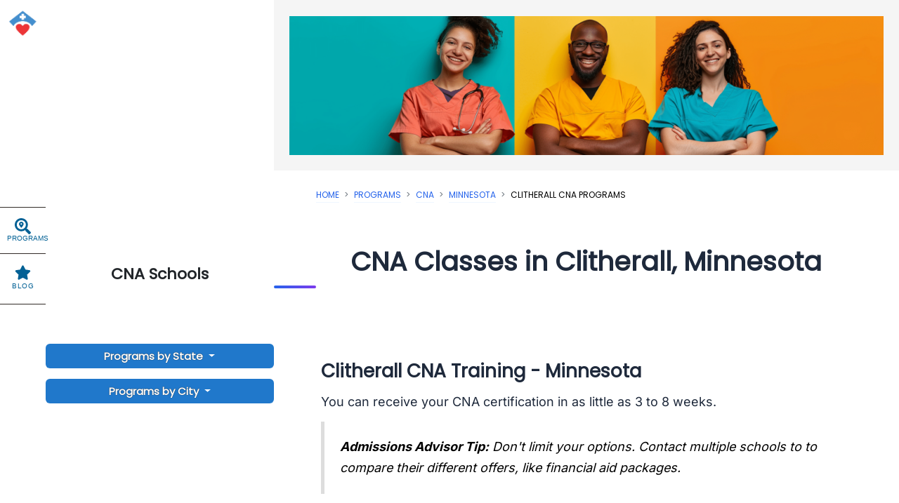

--- FILE ---
content_type: text/html; charset=UTF-8
request_url: https://www.nursegroups.com/programs/CNA/MN/Clitherall
body_size: 97286
content:
<!DOCTYPE html><html lang="en-US"><head><script data-no-optimize="1">var litespeed_docref=sessionStorage.getItem("litespeed_docref");litespeed_docref&&(Object.defineProperty(document,"referrer",{get:function(){return litespeed_docref}}),sessionStorage.removeItem("litespeed_docref"));</script> <meta charset="UTF-8"><meta name="viewport" content="width=device-width, initial-scale=1"><title>Programs: CNA | NurseGroups</title><link rel="preload" href="https://www.nursegroups.com/wp-content/astra-local-fonts/inter/UcC73FwrK3iLTeHuS_nVMrMxCp50SjIa1ZL7.woff2" as="font" type="font/woff2" crossorigin><link rel="preload" href="https://www.nursegroups.com/wp-content/astra-local-fonts/poppins/pxiEyp8kv8JHgFVrJJfecg.woff2" as="font" type="font/woff2" crossorigin><meta name='robots' content='max-image-preview:large' /> <style> h1{font-family:'Roboto Condensed',sans-serif;font-weight:bold !important}</style><link rel='dns-prefetch' href='//www.googletagmanager.com' /><link rel='dns-prefetch' href='//cdn.jsdelivr.net' /><link rel='dns-prefetch' href='//stats.wp.com' /><link rel='dns-prefetch' href='//esyoh.com' /><link rel='preconnect' href='//i0.wp.com' /><link rel='preconnect' href='//c0.wp.com' /><style id='wp-img-auto-sizes-contain-inline-css'>img:is([sizes=auto i],[sizes^="auto," i]){contain-intrinsic-size:3000px 1500px}</style><style>.soloItem,[data-elementor-type="footer"]{content-visibility:auto;contain-intrinsic-size:1px 1000px;}</style><link rel='stylesheet' id='pt-cv-public-style-css' href='https://www.nursegroups.com/wp-content/plugins/content-views-query-and-display-post-page/public/assets/css/cv.css' media='all' /><link rel='stylesheet' id='pt-cv-public-pro-style-css' href='https://www.nursegroups.com/wp-content/plugins/pt-content-views-pro/public/assets/css/cvpro.min.css' media='all' /><link rel='stylesheet' id='astra-theme-css-css' href='https://www.nursegroups.com/wp-content/themes/astra/assets/css/minified/style.min.css' media='all' /><style id='astra-theme-css-inline-css'>.ast-no-sidebar .entry-content .alignfull{margin-left:calc(-50vw + 50%);margin-right:calc(-50vw + 50%);max-width:100vw;width:100vw}.ast-no-sidebar .entry-content .alignwide{margin-left:calc(-41vw + 50%);margin-right:calc(-41vw + 50%);max-width:unset;width:unset}.ast-no-sidebar .entry-content .alignfull .alignfull,.ast-no-sidebar .entry-content .alignfull .alignwide,.ast-no-sidebar .entry-content .alignwide .alignfull,.ast-no-sidebar .entry-content .alignwide .alignwide,.ast-no-sidebar .entry-content .wp-block-column .alignfull,.ast-no-sidebar .entry-content .wp-block-column .alignwide{width:100%;margin-left:auto;margin-right:auto}.wp-block-gallery,.blocks-gallery-grid{margin:0}.wp-block-separator{max-width:100px}.wp-block-separator.is-style-wide,.wp-block-separator.is-style-dots{max-width:none}.entry-content .has-2-columns .wp-block-column:first-child{padding-right:10px}.entry-content .has-2-columns .wp-block-column:last-child{padding-left:10px}@media (max-width:782px){.entry-content .wp-block-columns .wp-block-column{flex-basis:100%}.entry-content .has-2-columns .wp-block-column:first-child{padding-right:0}.entry-content .has-2-columns .wp-block-column:last-child{padding-left:0}}body .entry-content .wp-block-latest-posts{margin-left:0}body .entry-content .wp-block-latest-posts li{list-style:none}.ast-no-sidebar .ast-container .entry-content .wp-block-latest-posts{margin-left:0}.ast-header-break-point .entry-content .alignwide{margin-left:auto;margin-right:auto}.entry-content .blocks-gallery-item img{margin-bottom:auto}.wp-block-pullquote{border-top:4px solid #555d66;border-bottom:4px solid #555d66;color:#40464d}:root{--ast-post-nav-space:0;--ast-container-default-xlg-padding:6.67em;--ast-container-default-lg-padding:5.67em;--ast-container-default-slg-padding:4.34em;--ast-container-default-md-padding:3.34em;--ast-container-default-sm-padding:6.67em;--ast-container-default-xs-padding:2.4em;--ast-container-default-xxs-padding:1.4em;--ast-code-block-background:#EEEEEE;--ast-comment-inputs-background:#FAFAFA;--ast-normal-container-width:1200px;--ast-narrow-container-width:750px;--ast-blog-title-font-weight:normal;--ast-blog-meta-weight:inherit;--ast-global-color-primary:var(--ast-global-color-5);--ast-global-color-secondary:var(--ast-global-color-4);--ast-global-color-alternate-background:var(--ast-global-color-7);--ast-global-color-subtle-background:var(--ast-global-color-6);--ast-bg-style-guide:var(--ast-global-color-secondary,--ast-global-color-5);--ast-shadow-style-guide:0px 0px 4px 0 #00000057;--ast-global-dark-bg-style:#fff;--ast-global-dark-lfs:#fbfbfb;--ast-widget-bg-color:#fafafa;--ast-wc-container-head-bg-color:#fbfbfb;--ast-title-layout-bg:#eeeeee;--ast-search-border-color:#e7e7e7;--ast-lifter-hover-bg:#e6e6e6;--ast-gallery-block-color:#000;--srfm-color-input-label:var(--ast-global-color-2)}html{font-size:93.75%}a,.page-title{color:var(--ast-global-color-0)}a:hover,a:focus{color:var(--ast-global-color-1)}body,button,input,select,textarea,.ast-button,.ast-custom-button{font-family:'Inter',sans-serif;font-weight:400;font-size:15px;font-size:1rem;line-height:var(--ast-body-line-height,1.65em)}blockquote{color:#000000}h1,h2,h3,h4,h5,h6,.entry-content:where(h1,h2,h3,h4,h5,h6),.site-title,.site-title a{font-family:'Poppins',sans-serif;font-weight:400;line-height:1.125em;letter-spacing:-0.9px}.ast-site-identity .site-title a{color:var(--ast-global-color-2)}.site-title{font-size:35px;font-size:2.3333333333333rem;display:none}header .custom-logo-link img{max-width:80px;width:80px}.astra-logo-svg{width:80px}.site-header .site-description{font-size:15px;font-size:1rem;display:none}.entry-title{font-size:26px;font-size:1.7333333333333rem}.archive .ast-article-post .ast-article-inner,.blog .ast-article-post .ast-article-inner,.archive .ast-article-post .ast-article-inner:hover,.blog .ast-article-post .ast-article-inner:hover{overflow:hidden}h1,.entry-content:where(h1){font-size:40px;font-size:2.6666666666667rem;font-family:'Poppins',sans-serif;line-height:1.4em}h2,.entry-content:where(h2){font-size:32px;font-size:2.1333333333333rem;font-family:'Poppins',sans-serif;line-height:1.3em}h3,.entry-content:where(h3){font-size:26px;font-size:1.7333333333333rem;font-family:'Poppins',sans-serif;line-height:1.3em}h4,.entry-content:where(h4){font-size:24px;font-size:1.6rem;line-height:1.2em;font-family:'Poppins',sans-serif}h5,.entry-content:where(h5){font-size:20px;font-size:1.3333333333333rem;line-height:1.2em;font-family:'Poppins',sans-serif}h6,.entry-content:where(h6){font-size:16px;font-size:1.0666666666667rem;line-height:1.25em;font-weight:400;font-family:'Poppins',sans-serif}::selection{background-color:var(--ast-global-color-0);color:#ffffff}body,h1,h2,h3,h4,h5,h6,.entry-title a,.entry-content:where(h1,h2,h3,h4,h5,h6){color:#000000}.tagcloud a:hover,.tagcloud a:focus,.tagcloud a.current-item{color:#ffffff;border-color:var(--ast-global-color-0);background-color:var(--ast-global-color-0)}input:focus,input[type="text"]:focus,input[type="email"]:focus,input[type="url"]:focus,input[type="password"]:focus,input[type="reset"]:focus,input[type="search"]:focus,textarea:focus{border-color:var(--ast-global-color-0)}input[type="radio"]:checked,input[type=reset],input[type="checkbox"]:checked,input[type="checkbox"]:hover:checked,input[type="checkbox"]:focus:checked,input[type=range]::-webkit-slider-thumb{border-color:var(--ast-global-color-0);background-color:var(--ast-global-color-0);box-shadow:none}.site-footer a:hover + .post-count,.site-footer a:focus + .post-count{background:var(--ast-global-color-0);border-color:var(--ast-global-color-0)}.single .nav-links .nav-previous,.single .nav-links .nav-next{color:var(--ast-global-color-0)}.entry-meta,.entry-meta *{line-height:1.45;color:var(--ast-global-color-0)}.entry-meta a:not(.ast-button):hover,.entry-meta a:not(.ast-button):hover *,.entry-meta a:not(.ast-button):focus,.entry-meta a:not(.ast-button):focus *,.page-links > .page-link,.page-links .page-link:hover,.post-navigation a:hover{color:var(--ast-global-color-1)}#cat option,.secondary .calendar_wrap thead a,.secondary .calendar_wrap thead a:visited{color:var(--ast-global-color-0)}.secondary .calendar_wrap #today,.ast-progress-val span{background:var(--ast-global-color-0)}.secondary a:hover + .post-count,.secondary a:focus + .post-count{background:var(--ast-global-color-0);border-color:var(--ast-global-color-0)}.calendar_wrap #today > a{color:#ffffff}.page-links .page-link,.single .post-navigation a{color:var(--ast-global-color-0)}.ast-search-menu-icon .search-form button.search-submit{padding:0 4px}.ast-search-menu-icon form.search-form{padding-right:0}.ast-header-search .ast-search-menu-icon.ast-dropdown-active .search-form,.ast-header-search .ast-search-menu-icon.ast-dropdown-active .search-field:focus{transition:all 0.2s}.search-form input.search-field:focus{outline:none}.widget-title,.widget .wp-block-heading{font-size:21px;font-size:1.4rem;color:#000000}.ast-search-menu-icon.slide-search a:focus-visible:focus-visible,.astra-search-icon:focus-visible,#close:focus-visible,a:focus-visible,.ast-menu-toggle:focus-visible,.site .skip-link:focus-visible,.wp-block-loginout input:focus-visible,.wp-block-search.wp-block-search__button-inside .wp-block-search__inside-wrapper,.ast-header-navigation-arrow:focus-visible,.ast-orders-table__row .ast-orders-table__cell:focus-visible,a#ast-apply-coupon:focus-visible,#ast-apply-coupon:focus-visible,#close:focus-visible,.button.search-submit:focus-visible,#search_submit:focus,.normal-search:focus-visible,.ast-header-account-wrap:focus-visible,.astra-cart-drawer-close:focus,.ast-single-variation:focus,.ast-button:focus{outline-style:dotted;outline-color:inherit;outline-width:thin}input:focus,input[type="text"]:focus,input[type="email"]:focus,input[type="url"]:focus,input[type="password"]:focus,input[type="reset"]:focus,input[type="search"]:focus,input[type="number"]:focus,textarea:focus,.wp-block-search__input:focus,[data-section="section-header-mobile-trigger"] .ast-button-wrap .ast-mobile-menu-trigger-minimal:focus,.ast-mobile-popup-drawer.active .menu-toggle-close:focus,#ast-scroll-top:focus,#coupon_code:focus,#ast-coupon-code:focus{border-style:dotted;border-color:inherit;border-width:thin}input{outline:none}.main-header-menu .menu-link,.ast-header-custom-item a{color:#000000}.main-header-menu .menu-item:hover > .menu-link,.main-header-menu .menu-item:hover > .ast-menu-toggle,.main-header-menu .ast-masthead-custom-menu-items a:hover,.main-header-menu .menu-item.focus > .menu-link,.main-header-menu .menu-item.focus > .ast-menu-toggle,.main-header-menu .current-menu-item > .menu-link,.main-header-menu .current-menu-ancestor > .menu-link,.main-header-menu .current-menu-item > .ast-menu-toggle,.main-header-menu .current-menu-ancestor > .ast-menu-toggle{color:var(--ast-global-color-0)}.header-main-layout-3 .ast-main-header-bar-alignment{margin-right:auto}.header-main-layout-2 .site-header-section-left .ast-site-identity{text-align:left}.ast-logo-title-inline .site-logo-img{padding-right:1em}.site-logo-img img{transition:all 0.2s linear}body .ast-oembed-container *{position:absolute;top:0;width:100%;height:100%;left:0}body .wp-block-embed-pocket-casts .ast-oembed-container *{position:unset}.ast-header-break-point .ast-mobile-menu-buttons-minimal.menu-toggle{background:transparent;color:var(--ast-global-color-0)}.ast-header-break-point .ast-mobile-menu-buttons-outline.menu-toggle{background:transparent;border:1px solid var(--ast-global-color-0);color:var(--ast-global-color-0)}.ast-header-break-point .ast-mobile-menu-buttons-fill.menu-toggle{background:var(--ast-global-color-0)}.ast-single-post-featured-section + article{margin-top:2em}.site-content .ast-single-post-featured-section img{width:100%;overflow:hidden;object-fit:cover}.site > .ast-single-related-posts-container{margin-top:0}@media (min-width:922px){.ast-desktop .ast-container--narrow{max-width:var(--ast-narrow-container-width);margin:0 auto}}.ast-page-builder-template .hentry{margin:0}.ast-page-builder-template .site-content > .ast-container{max-width:100%;padding:0}.ast-page-builder-template .site .site-content #primary{padding:0;margin:0}.ast-page-builder-template .no-results{text-align:center;margin:4em auto}.ast-page-builder-template .ast-pagination{padding:2em}.ast-page-builder-template .entry-header.ast-no-title.ast-no-thumbnail{margin-top:0}.ast-page-builder-template .entry-header.ast-header-without-markup{margin-top:0;margin-bottom:0}.ast-page-builder-template .entry-header.ast-no-title.ast-no-meta{margin-bottom:0}.ast-page-builder-template.single .post-navigation{padding-bottom:2em}.ast-page-builder-template.single-post .site-content > .ast-container{max-width:100%}.ast-page-builder-template .entry-header{margin-top:4em;margin-left:auto;margin-right:auto;padding-left:20px;padding-right:20px}.single.ast-page-builder-template .entry-header{padding-left:20px;padding-right:20px}.ast-page-builder-template .ast-archive-description{margin:4em auto 0;padding-left:20px;padding-right:20px}.ast-page-builder-template.ast-no-sidebar .entry-content .alignwide{margin-left:0;margin-right:0}.footer-adv .footer-adv-overlay{border-top-style:solid;border-top-color:#7a7a7a}.footer-adv-overlay{background-color:#001b38;}.wp-block-buttons.aligncenter{justify-content:center}@media (min-width:1200px){.wp-block-group .has-background{padding:20px}}@media (min-width:1200px){.ast-no-sidebar.ast-separate-container .entry-content .wp-block-group.alignwide,.ast-no-sidebar.ast-separate-container .entry-content .wp-block-cover.alignwide{margin-left:-20px;margin-right:-20px;padding-left:20px;padding-right:20px}.ast-no-sidebar.ast-separate-container .entry-content .wp-block-cover.alignfull,.ast-no-sidebar.ast-separate-container .entry-content .wp-block-group.alignfull{margin-left:-6.67em;margin-right:-6.67em;padding-left:6.67em;padding-right:6.67em}}@media (min-width:1200px){.wp-block-cover-image.alignwide .wp-block-cover__inner-container,.wp-block-cover.alignwide .wp-block-cover__inner-container,.wp-block-cover-image.alignfull .wp-block-cover__inner-container,.wp-block-cover.alignfull .wp-block-cover__inner-container{width:100%}}.wp-block-columns{margin-bottom:unset}.wp-block-image.size-full{margin:2rem 0}.wp-block-separator.has-background{padding:0}.wp-block-gallery{margin-bottom:1.6em}.wp-block-group{padding-top:4em;padding-bottom:4em}.wp-block-group__inner-container .wp-block-columns:last-child,.wp-block-group__inner-container:last-child,.wp-block-table table{margin-bottom:0}.blocks-gallery-grid{width:100%}.wp-block-navigation-link__content{padding:5px 0}.wp-block-group .wp-block-group .has-text-align-center,.wp-block-group .wp-block-column .has-text-align-center{max-width:100%}.has-text-align-center{margin:0 auto}@media (min-width:1200px){.wp-block-cover__inner-container,.alignwide .wp-block-group__inner-container,.alignfull .wp-block-group__inner-container{max-width:1200px;margin:0 auto}.wp-block-group.alignnone,.wp-block-group.aligncenter,.wp-block-group.alignleft,.wp-block-group.alignright,.wp-block-group.alignwide,.wp-block-columns.alignwide{margin:2rem 0 1rem 0}}@media (max-width:1200px){.wp-block-group{padding:3em}.wp-block-group .wp-block-group{padding:1.5em}.wp-block-columns,.wp-block-column{margin:1rem 0}}@media (min-width:921px){.wp-block-columns .wp-block-group{padding:2em}}@media (max-width:544px){.wp-block-cover-image .wp-block-cover__inner-container,.wp-block-cover .wp-block-cover__inner-container{width:unset}.wp-block-cover,.wp-block-cover-image{padding:2em 0}.wp-block-group,.wp-block-cover{padding:2em}.wp-block-media-text__media img,.wp-block-media-text__media video{width:unset;max-width:100%}.wp-block-media-text.has-background .wp-block-media-text__content{padding:1em}.wp-block-media-text .wp-block-media-text__content{padding:3em 2em}}.wp-block-image.aligncenter{margin-left:auto;margin-right:auto}.wp-block-table.aligncenter{margin-left:auto;margin-right:auto}.wp-block-buttons .wp-block-button.is-style-outline .wp-block-button__link.wp-element-button,.ast-outline-button,.wp-block-uagb-buttons-child .uagb-buttons-repeater.ast-outline-button{border-top-width:2px;border-right-width:2px;border-bottom-width:2px;border-left-width:2px;font-family:inherit;font-weight:inherit;line-height:1em}.wp-block-button .wp-block-button__link.wp-element-button.is-style-outline:not(.has-background),.wp-block-button.is-style-outline>.wp-block-button__link.wp-element-button:not(.has-background),.ast-outline-button{background-color:transparent}.entry-content[data-ast-blocks-layout] > figure{margin-bottom:1em}.elementor-widget-container .elementor-loop-container .e-loop-item[data-elementor-type="loop-item"]{width:100%}@media (max-width:921px){.ast-left-sidebar #content > .ast-container{display:flex;flex-direction:column-reverse;width:100%}.ast-separate-container .ast-article-post,.ast-separate-container .ast-article-single{padding:1.5em 2.14em}.ast-author-box img.avatar{margin:20px 0 0 0}}@media (min-width:922px){.ast-separate-container.ast-right-sidebar #primary,.ast-separate-container.ast-left-sidebar #primary{border:0}.search-no-results.ast-separate-container #primary{margin-bottom:4em}}.elementor-widget-button .elementor-button{border-style:solid;text-decoration:none;border-top-width:0;border-right-width:0;border-left-width:0;border-bottom-width:0}body .elementor-button.elementor-size-sm,body .elementor-button.elementor-size-xs,body .elementor-button.elementor-size-md,body .elementor-button.elementor-size-lg,body .elementor-button.elementor-size-xl,body .elementor-button{padding-top:10px;padding-right:40px;padding-bottom:10px;padding-left:40px}.wp-block-button .wp-block-button__link{color:#ffffff}.elementor-widget-button .elementor-button{line-height:1em}.wp-block-button .wp-block-button__link:hover,.wp-block-button .wp-block-button__link:focus{color:#ffffff;background-color:var(--ast-global-color-1);border-color:var(--ast-global-color-1)}.elementor-widget-heading h1.elementor-heading-title{line-height:1.4em}.elementor-widget-heading h2.elementor-heading-title{line-height:1.3em}.elementor-widget-heading h3.elementor-heading-title{line-height:1.3em}.elementor-widget-heading h4.elementor-heading-title{line-height:1.2em}.elementor-widget-heading h5.elementor-heading-title{line-height:1.2em}.elementor-widget-heading h6.elementor-heading-title{line-height:1.25em}.wp-block-button .wp-block-button__link{border-top-width:0;border-right-width:0;border-left-width:0;border-bottom-width:0;border-color:var(--ast-global-color-0);background-color:var(--ast-global-color-0);color:#ffffff;font-family:inherit;font-weight:inherit;line-height:1em;padding-top:10px;padding-right:40px;padding-bottom:10px;padding-left:40px}.menu-toggle,button,.ast-button,.ast-custom-button,.button,input#submit,input[type="button"],input[type="submit"],input[type="reset"]{border-style:solid;border-top-width:0;border-right-width:0;border-left-width:0;border-bottom-width:0;color:#ffffff;border-color:var(--ast-global-color-0);background-color:var(--ast-global-color-0);padding-top:10px;padding-right:40px;padding-bottom:10px;padding-left:40px;font-family:inherit;font-weight:inherit;line-height:1em}button:focus,.menu-toggle:hover,button:hover,.ast-button:hover,.ast-custom-button:hover .button:hover,.ast-custom-button:hover,input[type=reset]:hover,input[type=reset]:focus,input#submit:hover,input#submit:focus,input[type="button"]:hover,input[type="button"]:focus,input[type="submit"]:hover,input[type="submit"]:focus{color:#ffffff;background-color:var(--ast-global-color-1);border-color:var(--ast-global-color-1)}@media (max-width:921px){.ast-mobile-header-stack .main-header-bar .ast-search-menu-icon{display:inline-block}.ast-header-break-point.ast-header-custom-item-outside .ast-mobile-header-stack .main-header-bar .ast-search-icon{margin:0}.ast-comment-avatar-wrap img{max-width:2.5em}.ast-comment-meta{padding:0 1.8888em 1.3333em}.ast-separate-container .ast-comment-list li.depth-1{padding:1.5em 2.14em}.ast-separate-container .comment-respond{padding:2em 2.14em}}@media (min-width:544px){.ast-container{max-width:100%}}@media (max-width:544px){.ast-separate-container .ast-article-post,.ast-separate-container .ast-article-single,.ast-separate-container .comments-title,.ast-separate-container .ast-archive-description{padding:1.5em 1em}.ast-separate-container #content .ast-container{padding-left:0.54em;padding-right:0.54em}.ast-separate-container .ast-comment-list .bypostauthor{padding:.5em}.ast-search-menu-icon.ast-dropdown-active .search-field{width:170px}.site-branding img,.site-header .site-logo-img .custom-logo-link img{max-width:100%}}#ast-mobile-header .ast-site-header-cart-li a{pointer-events:none}.ast-no-sidebar.ast-separate-container .entry-content .alignfull{margin-left:-6.67em;margin-right:-6.67em;width:auto}@media (max-width:1200px){.ast-no-sidebar.ast-separate-container .entry-content .alignfull{margin-left:-2.4em;margin-right:-2.4em}}@media (max-width:768px){.ast-no-sidebar.ast-separate-container .entry-content .alignfull{margin-left:-2.14em;margin-right:-2.14em}}@media (max-width:544px){.ast-no-sidebar.ast-separate-container .entry-content .alignfull{margin-left:-1em;margin-right:-1em}}.ast-no-sidebar.ast-separate-container .entry-content .alignwide{margin-left:-20px;margin-right:-20px}.ast-no-sidebar.ast-separate-container .entry-content .wp-block-column .alignfull,.ast-no-sidebar.ast-separate-container .entry-content .wp-block-column .alignwide{margin-left:auto;margin-right:auto;width:100%}@media (max-width:921px){.site-title{display:none}.site-header .site-description{display:none}h1,.entry-content:where(h1){font-size:30px}h2,.entry-content:where(h2){font-size:25px}h3,.entry-content:where(h3){font-size:20px}}@media (max-width:544px){.site-title{display:none}.site-header .site-description{display:none}h1,.entry-content:where(h1){font-size:30px}h2,.entry-content:where(h2){font-size:25px}h3,.entry-content:where(h3){font-size:20px}header .custom-logo-link img,.ast-header-break-point .site-branding img,.ast-header-break-point .custom-logo-link img{max-width:60px;width:60px}.astra-logo-svg{width:60px}.ast-header-break-point .site-logo-img .custom-mobile-logo-link img{max-width:60px}}@media (max-width:921px){html{font-size:85.5%}}@media (max-width:544px){html{font-size:85.5%}}@media (min-width:922px){.ast-container{max-width:1240px}}@font-face{font-family:"Astra";src:url(https://www.nursegroups.com/wp-content/themes/astra/assets/fonts/astra.woff) format("woff"),url(https://www.nursegroups.com/wp-content/themes/astra/assets/fonts/astra.ttf) format("truetype"),url(https://www.nursegroups.com/wp-content/themes/astra/assets/fonts/astra.svg#astra) format("svg");font-weight:normal;font-style:normal;font-display:fallback}@media (max-width:921px){.main-header-bar .main-header-bar-navigation{display:none}}@media (min-width:922px){.single-post .site-content > .ast-container{max-width:1100px}}.ast-blog-layout-classic-grid .ast-article-inner{box-shadow:0px 6px 15px -2px rgba(16,24,40,0.05)}.ast-separate-container .ast-blog-layout-classic-grid .ast-article-inner,.ast-plain-container .ast-blog-layout-classic-grid .ast-article-inner{height:100%}.ast-blog-layout-6-grid .ast-blog-featured-section:before{content:""}.cat-links.badge a,.tags-links.badge a{padding:4px 8px;border-radius:3px;font-weight:400}.cat-links.underline a,.tags-links.underline a{text-decoration:underline}.ast-desktop .main-header-menu.submenu-with-border .sub-menu,.ast-desktop .main-header-menu.submenu-with-border .astra-full-megamenu-wrapper{border-color:var(--ast-global-color-0)}.ast-desktop .main-header-menu.submenu-with-border .sub-menu{border-top-width:2px;border-style:solid}.ast-desktop .main-header-menu.submenu-with-border .sub-menu .sub-menu{top:-2px}.ast-desktop .main-header-menu.submenu-with-border .sub-menu .menu-link,.ast-desktop .main-header-menu.submenu-with-border .children .menu-link{border-bottom-width:0px;border-style:solid;border-color:#eaeaea}@media (min-width:922px){.main-header-menu .sub-menu .menu-item.ast-left-align-sub-menu:hover > .sub-menu,.main-header-menu .sub-menu .menu-item.ast-left-align-sub-menu.focus > .sub-menu{margin-left:-0px}}.ast-small-footer{border-top-style:solid;border-top-width:1px;border-top-color:#7a7a7a}.ast-small-footer-wrap{text-align:center}.ast-header-break-point.ast-header-custom-item-inside .main-header-bar .main-header-bar-navigation .ast-search-icon{display:none}.ast-header-break-point.ast-header-custom-item-inside .main-header-bar .ast-search-menu-icon .search-form{padding:0;display:block;overflow:hidden}.ast-header-break-point .ast-header-custom-item .widget:last-child{margin-bottom:1em}.ast-header-custom-item .widget{margin:0.5em;display:inline-block;vertical-align:middle}.ast-header-custom-item .widget p{margin-bottom:0}.ast-header-custom-item .widget li{width:auto}.ast-header-custom-item-inside .button-custom-menu-item .menu-link{display:none}.ast-header-custom-item-inside.ast-header-break-point .button-custom-menu-item .ast-custom-button-link{display:none}.ast-header-custom-item-inside.ast-header-break-point .button-custom-menu-item .menu-link{display:block}.ast-header-break-point.ast-header-custom-item-outside .main-header-bar .ast-search-icon{margin-right:1em}.ast-header-break-point.ast-header-custom-item-inside .main-header-bar .ast-search-menu-icon .search-field,.ast-header-break-point.ast-header-custom-item-inside .main-header-bar .ast-search-menu-icon.ast-inline-search .search-field{width:100%;padding-right:5.5em}.ast-header-break-point.ast-header-custom-item-inside .main-header-bar .ast-search-menu-icon .search-submit{display:block;position:absolute;height:100%;top:0;right:0;padding:0 1em;border-radius:0}.ast-header-break-point .ast-header-custom-item .ast-masthead-custom-menu-items{padding-left:20px;padding-right:20px;margin-bottom:1em;margin-top:1em}.ast-header-custom-item-inside.ast-header-break-point .button-custom-menu-item{padding-left:0;padding-right:0;margin-top:0;margin-bottom:0}.astra-icon-down_arrow::after{content:"\e900";font-family:Astra}.astra-icon-close::after{content:"\e5cd";font-family:Astra}.astra-icon-drag_handle::after{content:"\e25d";font-family:Astra}.astra-icon-format_align_justify::after{content:"\e235";font-family:Astra}.astra-icon-menu::after{content:"\e5d2";font-family:Astra}.astra-icon-reorder::after{content:"\e8fe";font-family:Astra}.astra-icon-search::after{content:"\e8b6";font-family:Astra}.astra-icon-zoom_in::after{content:"\e56b";font-family:Astra}.astra-icon-check-circle::after{content:"\e901";font-family:Astra}.astra-icon-shopping-cart::after{content:"\f07a";font-family:Astra}.astra-icon-shopping-bag::after{content:"\f290";font-family:Astra}.astra-icon-shopping-basket::after{content:"\f291";font-family:Astra}.astra-icon-circle-o::after{content:"\e903";font-family:Astra}.astra-icon-certificate::after{content:"\e902";font-family:Astra}blockquote{padding:1.2em}:root .has-ast-global-color-0-color{color:var(--ast-global-color-0)}:root .has-ast-global-color-0-background-color{background-color:var(--ast-global-color-0)}:root .wp-block-button .has-ast-global-color-0-color{color:var(--ast-global-color-0)}:root .wp-block-button .has-ast-global-color-0-background-color{background-color:var(--ast-global-color-0)}:root .has-ast-global-color-1-color{color:var(--ast-global-color-1)}:root .has-ast-global-color-1-background-color{background-color:var(--ast-global-color-1)}:root .wp-block-button .has-ast-global-color-1-color{color:var(--ast-global-color-1)}:root .wp-block-button .has-ast-global-color-1-background-color{background-color:var(--ast-global-color-1)}:root .has-ast-global-color-2-color{color:var(--ast-global-color-2)}:root .has-ast-global-color-2-background-color{background-color:var(--ast-global-color-2)}:root .wp-block-button .has-ast-global-color-2-color{color:var(--ast-global-color-2)}:root .wp-block-button .has-ast-global-color-2-background-color{background-color:var(--ast-global-color-2)}:root .has-ast-global-color-3-color{color:var(--ast-global-color-3)}:root .has-ast-global-color-3-background-color{background-color:var(--ast-global-color-3)}:root .wp-block-button .has-ast-global-color-3-color{color:var(--ast-global-color-3)}:root .wp-block-button .has-ast-global-color-3-background-color{background-color:var(--ast-global-color-3)}:root .has-ast-global-color-4-color{color:var(--ast-global-color-4)}:root .has-ast-global-color-4-background-color{background-color:var(--ast-global-color-4)}:root .wp-block-button .has-ast-global-color-4-color{color:var(--ast-global-color-4)}:root .wp-block-button .has-ast-global-color-4-background-color{background-color:var(--ast-global-color-4)}:root .has-ast-global-color-5-color{color:var(--ast-global-color-5)}:root .has-ast-global-color-5-background-color{background-color:var(--ast-global-color-5)}:root .wp-block-button .has-ast-global-color-5-color{color:var(--ast-global-color-5)}:root .wp-block-button .has-ast-global-color-5-background-color{background-color:var(--ast-global-color-5)}:root .has-ast-global-color-6-color{color:var(--ast-global-color-6)}:root .has-ast-global-color-6-background-color{background-color:var(--ast-global-color-6)}:root .wp-block-button .has-ast-global-color-6-color{color:var(--ast-global-color-6)}:root .wp-block-button .has-ast-global-color-6-background-color{background-color:var(--ast-global-color-6)}:root .has-ast-global-color-7-color{color:var(--ast-global-color-7)}:root .has-ast-global-color-7-background-color{background-color:var(--ast-global-color-7)}:root .wp-block-button .has-ast-global-color-7-color{color:var(--ast-global-color-7)}:root .wp-block-button .has-ast-global-color-7-background-color{background-color:var(--ast-global-color-7)}:root .has-ast-global-color-8-color{color:var(--ast-global-color-8)}:root .has-ast-global-color-8-background-color{background-color:var(--ast-global-color-8)}:root .wp-block-button .has-ast-global-color-8-color{color:var(--ast-global-color-8)}:root .wp-block-button .has-ast-global-color-8-background-color{background-color:var(--ast-global-color-8)}:root{--ast-global-color-0:#0170B9;--ast-global-color-1:#3a3a3a;--ast-global-color-2:#3a3a3a;--ast-global-color-3:#4B4F58;--ast-global-color-4:#F5F5F5;--ast-global-color-5:#FFFFFF;--ast-global-color-6:#E5E5E5;--ast-global-color-7:#424242;--ast-global-color-8:#000000}:root{--ast-border-color:#dddddd}.ast-archive-entry-banner{-js-display:flex;display:flex;flex-direction:column;justify-content:center;text-align:center;position:relative;background:var(--ast-title-layout-bg)}.ast-archive-entry-banner[data-banner-width-type="custom"]{margin:0 auto;width:100%}.ast-archive-entry-banner[data-banner-layout="layout-1"]{background:inherit;padding:20px 0;text-align:left}body.archive .ast-archive-description{max-width:1200px;width:100%;text-align:left;padding-top:3em;padding-right:3em;padding-bottom:3em;padding-left:3em}body.archive .ast-archive-description .ast-archive-title,body.archive .ast-archive-description .ast-archive-title *{font-size:40px;font-size:2.6666666666667rem}body.archive .ast-archive-description > *:not(:last-child){margin-bottom:10px}@media (max-width:921px){body.archive .ast-archive-description{text-align:left}}@media (max-width:544px){body.archive .ast-archive-description{text-align:left}}.ast-breadcrumbs .trail-browse,.ast-breadcrumbs .trail-items,.ast-breadcrumbs .trail-items li{display:inline-block;margin:0;padding:0;border:none;background:inherit;text-indent:0;text-decoration:none}.ast-breadcrumbs .trail-browse{font-size:inherit;font-style:inherit;font-weight:inherit;color:inherit}.ast-breadcrumbs .trail-items{list-style:none}.trail-items li::after{padding:0 0.3em;content:"\00bb"}.trail-items li:last-of-type::after{display:none}.trail-items li::after{content:"\00bb"}.ast-breadcrumbs-wrapper{text-align:left}.ast-default-menu-enable.ast-main-header-nav-open.ast-header-break-point .main-header-bar.ast-header-breadcrumb,.ast-main-header-nav-open .main-header-bar.ast-header-breadcrumb{padding-top:1em;padding-bottom:1em}.ast-header-break-point .main-header-bar.ast-header-breadcrumb{border-bottom-width:1px;border-bottom-color:#eaeaea;border-bottom-style:solid}.ast-breadcrumbs-wrapper{line-height:1.4}.ast-breadcrumbs-wrapper .rank-math-breadcrumb p{margin-bottom:0px}.ast-breadcrumbs-wrapper{display:block;width:100%}h1,h2,h3,h4,h5,h6,.entry-content:where(h1,h2,h3,h4,h5,h6){color:#000000}.elementor-posts-container [CLASS*="ast-width-"]{width:100%}.elementor-template-full-width .ast-container{display:block}.elementor-screen-only,.screen-reader-text,.screen-reader-text span,.ui-helper-hidden-accessible{top:0 !important}@media (max-width:544px){.elementor-element .elementor-wc-products .woocommerce[class*="columns-"] ul.products li.product{width:auto;margin:0}.elementor-element .woocommerce .woocommerce-result-count{float:none}}.ast-header-break-point .main-header-bar{border-bottom-width:1px}@media (min-width:922px){.main-header-bar{border-bottom-width:1px}}.main-header-menu .menu-item,#astra-footer-menu .menu-item,.main-header-bar .ast-masthead-custom-menu-items{-js-display:flex;display:flex;-webkit-box-pack:center;-webkit-justify-content:center;-moz-box-pack:center;-ms-flex-pack:center;justify-content:center;-webkit-box-orient:vertical;-webkit-box-direction:normal;-webkit-flex-direction:column;-moz-box-orient:vertical;-moz-box-direction:normal;-ms-flex-direction:column;flex-direction:column}.main-header-menu > .menu-item > .menu-link,#astra-footer-menu > .menu-item > .menu-link{height:100%;-webkit-box-align:center;-webkit-align-items:center;-moz-box-align:center;-ms-flex-align:center;align-items:center;-js-display:flex;display:flex}.ast-primary-menu-disabled .main-header-bar .ast-masthead-custom-menu-items{flex:unset}.main-header-menu .sub-menu .menu-item.menu-item-has-children > .menu-link:after{position:absolute;right:1em;top:50%;transform:translate(0,-50%) rotate(270deg)}.ast-header-break-point .main-header-bar .main-header-bar-navigation .page_item_has_children > .ast-menu-toggle::before,.ast-header-break-point .main-header-bar .main-header-bar-navigation .menu-item-has-children > .ast-menu-toggle::before,.ast-mobile-popup-drawer .main-header-bar-navigation .menu-item-has-children>.ast-menu-toggle::before,.ast-header-break-point .ast-mobile-header-wrap .main-header-bar-navigation .menu-item-has-children > .ast-menu-toggle::before{font-weight:bold;content:"\e900";font-family:Astra;text-decoration:inherit;display:inline-block}.ast-header-break-point .main-navigation ul.sub-menu .menu-item .menu-link:before{content:"\e900";font-family:Astra;font-size:.65em;text-decoration:inherit;display:inline-block;transform:translate(0,-2px) rotateZ(270deg);margin-right:5px}.widget_search .search-form:after{font-family:Astra;font-size:1.2em;font-weight:normal;content:"\e8b6";position:absolute;top:50%;right:15px;transform:translate(0,-50%)}.astra-search-icon::before{content:"\e8b6";font-family:Astra;font-style:normal;font-weight:normal;text-decoration:inherit;text-align:center;-webkit-font-smoothing:antialiased;-moz-osx-font-smoothing:grayscale;z-index:3}.main-header-bar .main-header-bar-navigation .page_item_has_children > a:after,.main-header-bar .main-header-bar-navigation .menu-item-has-children > a:after,.menu-item-has-children .ast-header-navigation-arrow:after{content:"\e900";display:inline-block;font-family:Astra;font-size:.6rem;font-weight:bold;text-rendering:auto;-webkit-font-smoothing:antialiased;-moz-osx-font-smoothing:grayscale;margin-left:10px;line-height:normal}.menu-item-has-children .sub-menu .ast-header-navigation-arrow:after{margin-left:0}.ast-mobile-popup-drawer .main-header-bar-navigation .ast-submenu-expanded>.ast-menu-toggle::before{transform:rotateX(180deg)}.ast-header-break-point .main-header-bar-navigation .menu-item-has-children > .menu-link:after{display:none}@media (min-width:922px){.ast-builder-menu .main-navigation > ul > li:last-child a{margin-right:0}}.ast-separate-container .ast-article-inner{background-color:transparent;background-image:none}.ast-separate-container .ast-article-post{background-color:#fffffe;background-image:none}@media (max-width:921px){.ast-separate-container .ast-article-post{background-color:var(--ast-global-color-5);background-image:none}}@media (max-width:544px){.ast-separate-container .ast-article-post{background-color:var(--ast-global-color-5);background-image:none}}.ast-separate-container .ast-article-single:not(.ast-related-post),.ast-separate-container .error-404,.ast-separate-container .no-results,.single.ast-separate-container .ast-author-meta,.ast-separate-container .related-posts-title-wrapper,.ast-separate-container .comments-count-wrapper,.ast-box-layout.ast-plain-container .site-content,.ast-padded-layout.ast-plain-container .site-content,.ast-separate-container .ast-archive-description,.ast-separate-container .comments-area .comment-respond,.ast-separate-container .comments-area .ast-comment-list li,.ast-separate-container .comments-area .comments-title{background-color:#fffffe;background-image:none}@media (max-width:921px){.ast-separate-container .ast-article-single:not(.ast-related-post),.ast-separate-container .error-404,.ast-separate-container .no-results,.single.ast-separate-container .ast-author-meta,.ast-separate-container .related-posts-title-wrapper,.ast-separate-container .comments-count-wrapper,.ast-box-layout.ast-plain-container .site-content,.ast-padded-layout.ast-plain-container .site-content,.ast-separate-container .ast-archive-description{background-color:var(--ast-global-color-5);background-image:none}}@media (max-width:544px){.ast-separate-container .ast-article-single:not(.ast-related-post),.ast-separate-container .error-404,.ast-separate-container .no-results,.single.ast-separate-container .ast-author-meta,.ast-separate-container .related-posts-title-wrapper,.ast-separate-container .comments-count-wrapper,.ast-box-layout.ast-plain-container .site-content,.ast-padded-layout.ast-plain-container .site-content,.ast-separate-container .ast-archive-description{background-color:var(--ast-global-color-5);background-image:none}}.ast-separate-container.ast-two-container #secondary .widget{background-color:#fffffe;background-image:none}@media (max-width:921px){.ast-separate-container.ast-two-container #secondary .widget{background-color:var(--ast-global-color-5);background-image:none}}@media (max-width:544px){.ast-separate-container.ast-two-container #secondary .widget{background-color:var(--ast-global-color-5);background-image:none}}:root{--e-global-color-astglobalcolor0:#0170B9;--e-global-color-astglobalcolor1:#3a3a3a;--e-global-color-astglobalcolor2:#3a3a3a;--e-global-color-astglobalcolor3:#4B4F58;--e-global-color-astglobalcolor4:#F5F5F5;--e-global-color-astglobalcolor5:#FFFFFF;--e-global-color-astglobalcolor6:#E5E5E5;--e-global-color-astglobalcolor7:#424242;--e-global-color-astglobalcolor8:#000000}.ast-pagination .next.page-numbers{display:inherit;float:none}.ast-pagination a,.nav-links a{color:var(--ast-global-color-0)}.ast-pagination a:hover,.ast-pagination a:focus,.ast-pagination > span:hover:not(.dots),.ast-pagination > span.current{color:var(--ast-global-color-1)}@media (max-width:544px){.ast-pagination .next:focus,.ast-pagination .prev:focus{width:100% !important}}.ast-pagination .prev.page-numbers,.ast-pagination .next.page-numbers{padding:0 1.5em;height:2.33333em;line-height:calc(2.33333em - 3px)}.ast-pagination-default .ast-pagination .next.page-numbers{padding-right:0}.ast-pagination-default .ast-pagination .prev.page-numbers{padding-left:0}.ast-pagination-default .post-page-numbers.current .page-link,.ast-pagination-default .ast-pagination .page-numbers.current{border-radius:2px}.ast-pagination{display:inline-block;width:100%;padding-top:2em;text-align:center}.ast-pagination .page-numbers{display:inline-block;width:2.33333em;height:2.33333em;font-size:16px;font-size:1.06666rem;line-height:calc(2.33333em - 3px);font-weight:500}.ast-pagination .nav-links{display:inline-block;width:100%}@media (max-width:420px){.ast-pagination .prev.page-numbers,.ast-pagination .next.page-numbers{width:100%;text-align:center;margin:0}.ast-pagination-circle .ast-pagination .next.page-numbers,.ast-pagination-square .ast-pagination .next.page-numbers{margin-top:10px}.ast-pagination-circle .ast-pagination .prev.page-numbers,.ast-pagination-square .ast-pagination .prev.page-numbers{margin-bottom:10px}}.ast-pagination .prev,.ast-pagination .prev:visited,.ast-pagination .prev:focus,.ast-pagination .next,.ast-pagination .next:visited,.ast-pagination .next:focus{display:inline-block;width:auto}.ast-pagination .prev svg,.ast-pagination .next svg{height:16px;position:relative;top:0.2em}.ast-pagination .prev svg{margin-right:0.3em}.ast-pagination .next svg{margin-left:0.3em}.ast-page-builder-template .ast-pagination{padding:2em}.ast-pagination .prev.page-numbers.dots,.ast-pagination .prev.page-numbers.dots:hover,.ast-pagination .prev.page-numbers.dots:focus,.ast-pagination .prev.page-numbers:visited.dots,.ast-pagination .prev.page-numbers:visited.dots:hover,.ast-pagination .prev.page-numbers:visited.dots:focus,.ast-pagination .prev.page-numbers:focus.dots,.ast-pagination .prev.page-numbers:focus.dots:hover,.ast-pagination .prev.page-numbers:focus.dots:focus,.ast-pagination .next.page-numbers.dots,.ast-pagination .next.page-numbers.dots:hover,.ast-pagination .next.page-numbers.dots:focus,.ast-pagination .next.page-numbers:visited.dots,.ast-pagination .next.page-numbers:visited.dots:hover,.ast-pagination .next.page-numbers:visited.dots:focus,.ast-pagination .next.page-numbers:focus.dots,.ast-pagination .next.page-numbers:focus.dots:hover,.ast-pagination .next.page-numbers:focus.dots:focus{border:2px solid #eaeaea;background:transparent}.ast-pagination .prev.page-numbers.dots,.ast-pagination .prev.page-numbers:visited.dots,.ast-pagination .prev.page-numbers:focus.dots,.ast-pagination .next.page-numbers.dots,.ast-pagination .next.page-numbers:visited.dots,.ast-pagination .next.page-numbers:focus.dots{cursor:default}.ast-pagination .prev.page-numbers{float:left}.ast-pagination .next.page-numbers{float:right}@media (max-width:768px){.ast-pagination .next.page-numbers .page-navigation{padding-right:0}}@media (min-width:769px){.ast-pagination .prev.page-numbers.next,.ast-pagination .prev.page-numbers:visited.next,.ast-pagination .prev.page-numbers:focus.next,.ast-pagination .next.page-numbers.next,.ast-pagination .next.page-numbers:visited.next,.ast-pagination .next.page-numbers:focus.next{margin-right:0}}</style><link rel='stylesheet' id='astra-google-fonts-css' href='https://www.nursegroups.com/wp-content/astra-local-fonts/astra-local-fonts.css' media='all' /><link rel='stylesheet' id='wp-block-library-css' href='https://www.nursegroups.com/wp-includes/css/dist/block-library/style.min.css' media='all' /><link rel='stylesheet' id='magic-login-login-block-css' href='https://www.nursegroups.com/wp-content/plugins/magic-login/dist/css/login-block-style.css' media='all' /><style id='global-styles-inline-css'>:root{--wp--preset--aspect-ratio--square:1;--wp--preset--aspect-ratio--4-3:4/3;--wp--preset--aspect-ratio--3-4:3/4;--wp--preset--aspect-ratio--3-2:3/2;--wp--preset--aspect-ratio--2-3:2/3;--wp--preset--aspect-ratio--16-9:16/9;--wp--preset--aspect-ratio--9-16:9/16;--wp--preset--color--black:#000000;--wp--preset--color--cyan-bluish-gray:#abb8c3;--wp--preset--color--white:#ffffff;--wp--preset--color--pale-pink:#f78da7;--wp--preset--color--vivid-red:#cf2e2e;--wp--preset--color--luminous-vivid-orange:#ff6900;--wp--preset--color--luminous-vivid-amber:#fcb900;--wp--preset--color--light-green-cyan:#7bdcb5;--wp--preset--color--vivid-green-cyan:#00d084;--wp--preset--color--pale-cyan-blue:#8ed1fc;--wp--preset--color--vivid-cyan-blue:#0693e3;--wp--preset--color--vivid-purple:#9b51e0;--wp--preset--color--ast-global-color-0:var(--ast-global-color-0);--wp--preset--color--ast-global-color-1:var(--ast-global-color-1);--wp--preset--color--ast-global-color-2:var(--ast-global-color-2);--wp--preset--color--ast-global-color-3:var(--ast-global-color-3);--wp--preset--color--ast-global-color-4:var(--ast-global-color-4);--wp--preset--color--ast-global-color-5:var(--ast-global-color-5);--wp--preset--color--ast-global-color-6:var(--ast-global-color-6);--wp--preset--color--ast-global-color-7:var(--ast-global-color-7);--wp--preset--color--ast-global-color-8:var(--ast-global-color-8);--wp--preset--gradient--vivid-cyan-blue-to-vivid-purple:linear-gradient(135deg,rgb(6,147,227) 0%,rgb(155,81,224) 100%);--wp--preset--gradient--light-green-cyan-to-vivid-green-cyan:linear-gradient(135deg,rgb(122,220,180) 0%,rgb(0,208,130) 100%);--wp--preset--gradient--luminous-vivid-amber-to-luminous-vivid-orange:linear-gradient(135deg,rgb(252,185,0) 0%,rgb(255,105,0) 100%);--wp--preset--gradient--luminous-vivid-orange-to-vivid-red:linear-gradient(135deg,rgb(255,105,0) 0%,rgb(207,46,46) 100%);--wp--preset--gradient--very-light-gray-to-cyan-bluish-gray:linear-gradient(135deg,rgb(238,238,238) 0%,rgb(169,184,195) 100%);--wp--preset--gradient--cool-to-warm-spectrum:linear-gradient(135deg,rgb(74,234,220) 0%,rgb(151,120,209) 20%,rgb(207,42,186) 40%,rgb(238,44,130) 60%,rgb(251,105,98) 80%,rgb(254,248,76) 100%);--wp--preset--gradient--blush-light-purple:linear-gradient(135deg,rgb(255,206,236) 0%,rgb(152,150,240) 100%);--wp--preset--gradient--blush-bordeaux:linear-gradient(135deg,rgb(254,205,165) 0%,rgb(254,45,45) 50%,rgb(107,0,62) 100%);--wp--preset--gradient--luminous-dusk:linear-gradient(135deg,rgb(255,203,112) 0%,rgb(199,81,192) 50%,rgb(65,88,208) 100%);--wp--preset--gradient--pale-ocean:linear-gradient(135deg,rgb(255,245,203) 0%,rgb(182,227,212) 50%,rgb(51,167,181) 100%);--wp--preset--gradient--electric-grass:linear-gradient(135deg,rgb(202,248,128) 0%,rgb(113,206,126) 100%);--wp--preset--gradient--midnight:linear-gradient(135deg,rgb(2,3,129) 0%,rgb(40,116,252) 100%);--wp--preset--font-size--small:13px;--wp--preset--font-size--medium:20px;--wp--preset--font-size--large:36px;--wp--preset--font-size--x-large:42px;--wp--preset--spacing--20:0.44rem;--wp--preset--spacing--30:0.67rem;--wp--preset--spacing--40:1rem;--wp--preset--spacing--50:1.5rem;--wp--preset--spacing--60:2.25rem;--wp--preset--spacing--70:3.38rem;--wp--preset--spacing--80:5.06rem;--wp--preset--shadow--natural:6px 6px 9px rgba(0,0,0,0.2);--wp--preset--shadow--deep:12px 12px 50px rgba(0,0,0,0.4);--wp--preset--shadow--sharp:6px 6px 0px rgba(0,0,0,0.2);--wp--preset--shadow--outlined:6px 6px 0px -3px rgb(255,255,255),6px 6px rgb(0,0,0);--wp--preset--shadow--crisp:6px 6px 0px rgb(0,0,0)}:root{--wp--style--global--content-size:var(--wp--custom--ast-content-width-size);--wp--style--global--wide-size:var(--wp--custom--ast-wide-width-size)}:where(body){margin:0}.wp-site-blocks > .alignleft{float:left;margin-right:2em}.wp-site-blocks > .alignright{float:right;margin-left:2em}.wp-site-blocks > .aligncenter{justify-content:center;margin-left:auto;margin-right:auto}:where(.wp-site-blocks) > *{margin-block-start:24px;margin-block-end:0}:where(.wp-site-blocks) >:first-child{margin-block-start:0}:where(.wp-site-blocks) >:last-child{margin-block-end:0}:root{--wp--style--block-gap:24px}:root:where(.is-layout-flow) >:first-child{margin-block-start:0}:root:where(.is-layout-flow) >:last-child{margin-block-end:0}:root:where(.is-layout-flow) > *{margin-block-start:24px;margin-block-end:0}:root:where(.is-layout-constrained) >:first-child{margin-block-start:0}:root:where(.is-layout-constrained) >:last-child{margin-block-end:0}:root:where(.is-layout-constrained) > *{margin-block-start:24px;margin-block-end:0}:root:where(.is-layout-flex){gap:24px}:root:where(.is-layout-grid){gap:24px}.is-layout-flow > .alignleft{float:left;margin-inline-start:0;margin-inline-end:2em}.is-layout-flow > .alignright{float:right;margin-inline-start:2em;margin-inline-end:0}.is-layout-flow > .aligncenter{margin-left:auto !important;margin-right:auto !important}.is-layout-constrained > .alignleft{float:left;margin-inline-start:0;margin-inline-end:2em}.is-layout-constrained > .alignright{float:right;margin-inline-start:2em;margin-inline-end:0}.is-layout-constrained > .aligncenter{margin-left:auto !important;margin-right:auto !important}.is-layout-constrained >:where(:not(.alignleft):not(.alignright):not(.alignfull)){max-width:var(--wp--style--global--content-size);margin-left:auto !important;margin-right:auto !important}.is-layout-constrained > .alignwide{max-width:var(--wp--style--global--wide-size)}body .is-layout-flex{display:flex}.is-layout-flex{flex-wrap:wrap;align-items:center}.is-layout-flex >:is(*,div){margin:0}body .is-layout-grid{display:grid}.is-layout-grid >:is(*,div){margin:0}body{padding-top:0px;padding-right:0px;padding-bottom:0px;padding-left:0px}a:where(:not(.wp-element-button)){text-decoration:none}:root:where(.wp-element-button,.wp-block-button__link){background-color:#32373c;border-width:0;color:#fff;font-family:inherit;font-size:inherit;font-style:inherit;font-weight:inherit;letter-spacing:inherit;line-height:inherit;padding-top:calc(0.667em + 2px);padding-right:calc(1.333em + 2px);padding-bottom:calc(0.667em + 2px);padding-left:calc(1.333em + 2px);text-decoration:none;text-transform:inherit}.has-black-color{color:var(--wp--preset--color--black) !important}.has-cyan-bluish-gray-color{color:var(--wp--preset--color--cyan-bluish-gray) !important}.has-white-color{color:var(--wp--preset--color--white) !important}.has-pale-pink-color{color:var(--wp--preset--color--pale-pink) !important}.has-vivid-red-color{color:var(--wp--preset--color--vivid-red) !important}.has-luminous-vivid-orange-color{color:var(--wp--preset--color--luminous-vivid-orange) !important}.has-luminous-vivid-amber-color{color:var(--wp--preset--color--luminous-vivid-amber) !important}.has-light-green-cyan-color{color:var(--wp--preset--color--light-green-cyan) !important}.has-vivid-green-cyan-color{color:var(--wp--preset--color--vivid-green-cyan) !important}.has-pale-cyan-blue-color{color:var(--wp--preset--color--pale-cyan-blue) !important}.has-vivid-cyan-blue-color{color:var(--wp--preset--color--vivid-cyan-blue) !important}.has-vivid-purple-color{color:var(--wp--preset--color--vivid-purple) !important}.has-ast-global-color-0-color{color:var(--wp--preset--color--ast-global-color-0) !important}.has-ast-global-color-1-color{color:var(--wp--preset--color--ast-global-color-1) !important}.has-ast-global-color-2-color{color:var(--wp--preset--color--ast-global-color-2) !important}.has-ast-global-color-3-color{color:var(--wp--preset--color--ast-global-color-3) !important}.has-ast-global-color-4-color{color:var(--wp--preset--color--ast-global-color-4) !important}.has-ast-global-color-5-color{color:var(--wp--preset--color--ast-global-color-5) !important}.has-ast-global-color-6-color{color:var(--wp--preset--color--ast-global-color-6) !important}.has-ast-global-color-7-color{color:var(--wp--preset--color--ast-global-color-7) !important}.has-ast-global-color-8-color{color:var(--wp--preset--color--ast-global-color-8) !important}.has-black-background-color{background-color:var(--wp--preset--color--black) !important}.has-cyan-bluish-gray-background-color{background-color:var(--wp--preset--color--cyan-bluish-gray) !important}.has-white-background-color{background-color:var(--wp--preset--color--white) !important}.has-pale-pink-background-color{background-color:var(--wp--preset--color--pale-pink) !important}.has-vivid-red-background-color{background-color:var(--wp--preset--color--vivid-red) !important}.has-luminous-vivid-orange-background-color{background-color:var(--wp--preset--color--luminous-vivid-orange) !important}.has-luminous-vivid-amber-background-color{background-color:var(--wp--preset--color--luminous-vivid-amber) !important}.has-light-green-cyan-background-color{background-color:var(--wp--preset--color--light-green-cyan) !important}.has-vivid-green-cyan-background-color{background-color:var(--wp--preset--color--vivid-green-cyan) !important}.has-pale-cyan-blue-background-color{background-color:var(--wp--preset--color--pale-cyan-blue) !important}.has-vivid-cyan-blue-background-color{background-color:var(--wp--preset--color--vivid-cyan-blue) !important}.has-vivid-purple-background-color{background-color:var(--wp--preset--color--vivid-purple) !important}.has-ast-global-color-0-background-color{background-color:var(--wp--preset--color--ast-global-color-0) !important}.has-ast-global-color-1-background-color{background-color:var(--wp--preset--color--ast-global-color-1) !important}.has-ast-global-color-2-background-color{background-color:var(--wp--preset--color--ast-global-color-2) !important}.has-ast-global-color-3-background-color{background-color:var(--wp--preset--color--ast-global-color-3) !important}.has-ast-global-color-4-background-color{background-color:var(--wp--preset--color--ast-global-color-4) !important}.has-ast-global-color-5-background-color{background-color:var(--wp--preset--color--ast-global-color-5) !important}.has-ast-global-color-6-background-color{background-color:var(--wp--preset--color--ast-global-color-6) !important}.has-ast-global-color-7-background-color{background-color:var(--wp--preset--color--ast-global-color-7) !important}.has-ast-global-color-8-background-color{background-color:var(--wp--preset--color--ast-global-color-8) !important}.has-black-border-color{border-color:var(--wp--preset--color--black) !important}.has-cyan-bluish-gray-border-color{border-color:var(--wp--preset--color--cyan-bluish-gray) !important}.has-white-border-color{border-color:var(--wp--preset--color--white) !important}.has-pale-pink-border-color{border-color:var(--wp--preset--color--pale-pink) !important}.has-vivid-red-border-color{border-color:var(--wp--preset--color--vivid-red) !important}.has-luminous-vivid-orange-border-color{border-color:var(--wp--preset--color--luminous-vivid-orange) !important}.has-luminous-vivid-amber-border-color{border-color:var(--wp--preset--color--luminous-vivid-amber) !important}.has-light-green-cyan-border-color{border-color:var(--wp--preset--color--light-green-cyan) !important}.has-vivid-green-cyan-border-color{border-color:var(--wp--preset--color--vivid-green-cyan) !important}.has-pale-cyan-blue-border-color{border-color:var(--wp--preset--color--pale-cyan-blue) !important}.has-vivid-cyan-blue-border-color{border-color:var(--wp--preset--color--vivid-cyan-blue) !important}.has-vivid-purple-border-color{border-color:var(--wp--preset--color--vivid-purple) !important}.has-ast-global-color-0-border-color{border-color:var(--wp--preset--color--ast-global-color-0) !important}.has-ast-global-color-1-border-color{border-color:var(--wp--preset--color--ast-global-color-1) !important}.has-ast-global-color-2-border-color{border-color:var(--wp--preset--color--ast-global-color-2) !important}.has-ast-global-color-3-border-color{border-color:var(--wp--preset--color--ast-global-color-3) !important}.has-ast-global-color-4-border-color{border-color:var(--wp--preset--color--ast-global-color-4) !important}.has-ast-global-color-5-border-color{border-color:var(--wp--preset--color--ast-global-color-5) !important}.has-ast-global-color-6-border-color{border-color:var(--wp--preset--color--ast-global-color-6) !important}.has-ast-global-color-7-border-color{border-color:var(--wp--preset--color--ast-global-color-7) !important}.has-ast-global-color-8-border-color{border-color:var(--wp--preset--color--ast-global-color-8) !important}.has-vivid-cyan-blue-to-vivid-purple-gradient-background{background:var(--wp--preset--gradient--vivid-cyan-blue-to-vivid-purple) !important}.has-light-green-cyan-to-vivid-green-cyan-gradient-background{background:var(--wp--preset--gradient--light-green-cyan-to-vivid-green-cyan) !important}.has-luminous-vivid-amber-to-luminous-vivid-orange-gradient-background{background:var(--wp--preset--gradient--luminous-vivid-amber-to-luminous-vivid-orange) !important}.has-luminous-vivid-orange-to-vivid-red-gradient-background{background:var(--wp--preset--gradient--luminous-vivid-orange-to-vivid-red) !important}.has-very-light-gray-to-cyan-bluish-gray-gradient-background{background:var(--wp--preset--gradient--very-light-gray-to-cyan-bluish-gray) !important}.has-cool-to-warm-spectrum-gradient-background{background:var(--wp--preset--gradient--cool-to-warm-spectrum) !important}.has-blush-light-purple-gradient-background{background:var(--wp--preset--gradient--blush-light-purple) !important}.has-blush-bordeaux-gradient-background{background:var(--wp--preset--gradient--blush-bordeaux) !important}.has-luminous-dusk-gradient-background{background:var(--wp--preset--gradient--luminous-dusk) !important}.has-pale-ocean-gradient-background{background:var(--wp--preset--gradient--pale-ocean) !important}.has-electric-grass-gradient-background{background:var(--wp--preset--gradient--electric-grass) !important}.has-midnight-gradient-background{background:var(--wp--preset--gradient--midnight) !important}.has-small-font-size{font-size:var(--wp--preset--font-size--small) !important}.has-medium-font-size{font-size:var(--wp--preset--font-size--medium) !important}.has-large-font-size{font-size:var(--wp--preset--font-size--large) !important}.has-x-large-font-size{font-size:var(--wp--preset--font-size--x-large) !important}:root:where(.wp-block-pullquote){font-size:1.5em;line-height:1.6}</style><link rel='stylesheet' id='dashicons-css' href='https://www.nursegroups.com/wp-includes/css/dashicons.min.css' media='all' /><link rel='stylesheet' id='rmp-menu-styles-css' href='https://www.nursegroups.com/wp-content/uploads/rmp-menu/css/rmp-menu.css' media='all' /><link rel='stylesheet' id='ez-toc-css' href='https://www.nursegroups.com/wp-content/plugins/easy-table-of-contents/assets/css/screen.min.css' media='all' /><style id='ez-toc-inline-css'>div#ez-toc-container .ez-toc-title{font-size:120%}div#ez-toc-container .ez-toc-title{font-weight:500}div#ez-toc-container ul li,div#ez-toc-container ul li a{font-size:95%}div#ez-toc-container ul li,div#ez-toc-container ul li a{font-weight:500}div#ez-toc-container nav ul ul li{font-size:90%}.ez-toc-box-title{font-weight:bold;margin-bottom:10px;text-align:center;text-transform:uppercase;letter-spacing:1px;color:#666;padding-bottom:5px;position:absolute;top:-4%;left:5%;background-color:inherit;transition:top 0.3s ease}.ez-toc-box-title.toc-closed{top:-25%}ul.ez-toc-list a.ez-toc-link{padding:15px 0 0 0}</style><link rel='stylesheet' id='elementor-frontend-css' href='https://www.nursegroups.com/wp-content/plugins/elementor/assets/css/frontend.min.css' media='all' /><style id='elementor-frontend-inline-css'>.elementor-kit-13567{--e-global-color-primary:#000000;--e-global-color-secondary:#000000;--e-global-color-text:#000000;--e-global-color-accent:#2078CB;--e-global-typography-primary-font-family:"Roboto Condensed";--e-global-typography-primary-font-weight:600;--e-global-typography-secondary-font-family:"Roboto Condensed";--e-global-typography-secondary-font-weight:400;--e-global-typography-text-font-family:"Poppins";--e-global-typography-text-font-weight:400;--e-global-typography-accent-font-family:"Roboto Condensed";--e-global-typography-accent-font-weight:500;font-family:"Poppins",Sans-serif}.elementor-kit-13567 e-page-transition{background-color:#FFBC7D}.elementor-kit-13567 h2{font-weight:normal}.elementor-kit-13567 h3{font-family:"Roboto Condensed",Sans-serif;font-weight:normal}.elementor-kit-13567 h4{font-weight:normal}.elementor-kit-13567 h5{font-family:"Roboto Condensed",Sans-serif;font-weight:normal}.elementor-section.elementor-section-boxed > .elementor-container{max-width:1140px}.e-con{--container-max-width:1140px}.elementor-widget:not(:last-child){margin-block-end:20px}.elementor-element{--widgets-spacing:20px 20px;--widgets-spacing-row:20px;--widgets-spacing-column:20px}{}h1.entry-title{display:var(--page-title-display)}@media(max-width:1024px){.elementor-section.elementor-section-boxed > .elementor-container{max-width:1024px}.e-con{--container-max-width:1024px}}@media(max-width:767px){.elementor-section.elementor-section-boxed > .elementor-container{max-width:767px}.e-con{--container-max-width:767px}}.elementor-10656 .elementor-element.elementor-element-2ed4c87c > .elementor-container > .elementor-column > .elementor-widget-wrap{align-content:center;align-items:center}.elementor-10656 .elementor-element.elementor-element-2ed4c87c:not(.elementor-motion-effects-element-type-background),.elementor-10656 .elementor-element.elementor-element-2ed4c87c > .elementor-motion-effects-container > .elementor-motion-effects-layer{background-color:#ffffff}.elementor-10656 .elementor-element.elementor-element-2ed4c87c{border-style:solid;border-width:0px 0px 1px 0px;border-color:#d3d3d3;transition:background 0.3s,border 0.3s,border-radius 0.3s,box-shadow 0.3s;z-index:1}.elementor-10656 .elementor-element.elementor-element-2ed4c87c > .elementor-background-overlay{transition:background 0.3s,border-radius 0.3s,opacity 0.3s}.elementor-widget-theme-site-logo .widget-image-caption{color:var(--e-global-color-text)}.elementor-10656 .elementor-element.elementor-element-610113c{text-align:center}.elementor-10656 .elementor-element.elementor-element-610113c img{width:120px}.elementor-widget-nav-menu .elementor-nav-menu--main .elementor-item{color:var(--e-global-color-text);fill:var(--e-global-color-text)}.elementor-widget-nav-menu .elementor-nav-menu--main .elementor-item:hover,.elementor-widget-nav-menu .elementor-nav-menu--main .elementor-item.elementor-item-active,.elementor-widget-nav-menu .elementor-nav-menu--main .elementor-item.highlighted,.elementor-widget-nav-menu .elementor-nav-menu--main .elementor-item:focus{color:var(--e-global-color-accent);fill:var(--e-global-color-accent)}.elementor-widget-nav-menu .elementor-nav-menu--main:not(.e--pointer-framed) .elementor-item:before,.elementor-widget-nav-menu .elementor-nav-menu--main:not(.e--pointer-framed) .elementor-item:after{background-color:var(--e-global-color-accent)}.elementor-widget-nav-menu .e--pointer-framed .elementor-item:before,.elementor-widget-nav-menu .e--pointer-framed .elementor-item:after{border-color:var(--e-global-color-accent)}.elementor-widget-nav-menu{--e-nav-menu-divider-color:var(--e-global-color-text)}.elementor-10656 .elementor-element.elementor-element-91bd291 .elementor-menu-toggle{margin-left:auto;background-color:rgba(0,0,0,0);border-width:0px;border-radius:0px}.elementor-10656 .elementor-element.elementor-element-91bd291 .elementor-nav-menu .elementor-item{font-size:14px;font-weight:400;text-transform:uppercase}.elementor-10656 .elementor-element.elementor-element-91bd291 .elementor-nav-menu--main .elementor-item{color:#54595f;fill:#54595f;padding-top:36px;padding-bottom:36px}.elementor-10656 .elementor-element.elementor-element-91bd291 .elementor-nav-menu--main .elementor-item:hover,.elementor-10656 .elementor-element.elementor-element-91bd291 .elementor-nav-menu--main .elementor-item.elementor-item-active,.elementor-10656 .elementor-element.elementor-element-91bd291 .elementor-nav-menu--main .elementor-item.highlighted,.elementor-10656 .elementor-element.elementor-element-91bd291 .elementor-nav-menu--main .elementor-item:focus{color:#39c7ce;fill:#39c7ce}.elementor-10656 .elementor-element.elementor-element-91bd291 .elementor-nav-menu--main:not(.e--pointer-framed) .elementor-item:before,.elementor-10656 .elementor-element.elementor-element-91bd291 .elementor-nav-menu--main:not(.e--pointer-framed) .elementor-item:after{background-color:#39c7ce}.elementor-10656 .elementor-element.elementor-element-91bd291 .e--pointer-framed .elementor-item:before,.elementor-10656 .elementor-element.elementor-element-91bd291 .e--pointer-framed .elementor-item:after{border-color:#39c7ce}.elementor-10656 .elementor-element.elementor-element-91bd291 .e--pointer-framed .elementor-item:before{border-width:3px}.elementor-10656 .elementor-element.elementor-element-91bd291 .e--pointer-framed.e--animation-draw .elementor-item:before{border-width:0 0 3px 3px}.elementor-10656 .elementor-element.elementor-element-91bd291 .e--pointer-framed.e--animation-draw .elementor-item:after{border-width:3px 3px 0 0}.elementor-10656 .elementor-element.elementor-element-91bd291 .e--pointer-framed.e--animation-corners .elementor-item:before{border-width:3px 0 0 3px}.elementor-10656 .elementor-element.elementor-element-91bd291 .e--pointer-framed.e--animation-corners .elementor-item:after{border-width:0 3px 3px 0}.elementor-10656 .elementor-element.elementor-element-91bd291 .e--pointer-underline .elementor-item:after,.elementor-10656 .elementor-element.elementor-element-91bd291 .e--pointer-overline .elementor-item:before,.elementor-10656 .elementor-element.elementor-element-91bd291 .e--pointer-double-line .elementor-item:before,.elementor-10656 .elementor-element.elementor-element-91bd291 .e--pointer-double-line .elementor-item:after{height:3px}.elementor-10656 .elementor-element.elementor-element-91bd291{--e-nav-menu-horizontal-menu-item-margin:calc(6px / 2);--nav-menu-icon-size:30px}.elementor-10656 .elementor-element.elementor-element-91bd291 .elementor-nav-menu--main:not(.elementor-nav-menu--layout-horizontal) .elementor-nav-menu > li:not(:last-child){margin-bottom:6px}.elementor-10656 .elementor-element.elementor-element-91bd291 .elementor-nav-menu--dropdown a,.elementor-10656 .elementor-element.elementor-element-91bd291 .elementor-menu-toggle{color:#000000;fill:#000000}.elementor-10656 .elementor-element.elementor-element-91bd291 .elementor-nav-menu--dropdown{background-color:#f2f2f2}.elementor-10656 .elementor-element.elementor-element-91bd291 .elementor-nav-menu--dropdown a:hover,.elementor-10656 .elementor-element.elementor-element-91bd291 .elementor-nav-menu--dropdown a:focus,.elementor-10656 .elementor-element.elementor-element-91bd291 .elementor-nav-menu--dropdown a.elementor-item-active,.elementor-10656 .elementor-element.elementor-element-91bd291 .elementor-nav-menu--dropdown a.highlighted,.elementor-10656 .elementor-element.elementor-element-91bd291 .elementor-menu-toggle:hover,.elementor-10656 .elementor-element.elementor-element-91bd291 .elementor-menu-toggle:focus{color:#39c7ce}.elementor-10656 .elementor-element.elementor-element-91bd291 .elementor-nav-menu--dropdown a:hover,.elementor-10656 .elementor-element.elementor-element-91bd291 .elementor-nav-menu--dropdown a:focus,.elementor-10656 .elementor-element.elementor-element-91bd291 .elementor-nav-menu--dropdown a.elementor-item-active,.elementor-10656 .elementor-element.elementor-element-91bd291 .elementor-nav-menu--dropdown a.highlighted{background-color:#ededed}.elementor-10656 .elementor-element.elementor-element-91bd291 .elementor-nav-menu--dropdown .elementor-item,.elementor-10656 .elementor-element.elementor-element-91bd291 .elementor-nav-menu--dropdown .elementor-sub-item{font-size:15px}.elementor-10656 .elementor-element.elementor-element-91bd291 div.elementor-menu-toggle{color:#000000}.elementor-10656 .elementor-element.elementor-element-91bd291 div.elementor-menu-toggle svg{fill:#000000}.elementor-10656 .elementor-element.elementor-element-91bd291 div.elementor-menu-toggle:hover,.elementor-10656 .elementor-element.elementor-element-91bd291 div.elementor-menu-toggle:focus{color:#39c7ce}.elementor-10656 .elementor-element.elementor-element-91bd291 div.elementor-menu-toggle:hover svg,.elementor-10656 .elementor-element.elementor-element-91bd291 div.elementor-menu-toggle:focus svg{fill:#39c7ce}.elementor-theme-builder-content-area{height:400px}.elementor-location-header:before,.elementor-location-footer:before{content:"";display:table;clear:both}@media(max-width:1024px){.elementor-10656 .elementor-element.elementor-element-2ed4c87c{padding:30px 20px 30px 20px}.elementor-10656 .elementor-element.elementor-element-610113c{text-align:start}.elementor-10656 .elementor-element.elementor-element-19ccd1fa > .elementor-element-populated{margin:0px 0px 0px 0px;--e-column-margin-right:0px;--e-column-margin-left:0px}.elementor-10656 .elementor-element.elementor-element-91bd291 .elementor-nav-menu .elementor-item{font-size:13px}.elementor-10656 .elementor-element.elementor-element-91bd291{--e-nav-menu-horizontal-menu-item-margin:calc(0px / 2)}.elementor-10656 .elementor-element.elementor-element-91bd291 .elementor-nav-menu--main:not(.elementor-nav-menu--layout-horizontal) .elementor-nav-menu > li:not(:last-child){margin-bottom:0px}}@media(max-width:767px){.elementor-10656 .elementor-element.elementor-element-2ed4c87c{padding:0px 20px 0px 20px;z-index:10000}.elementor-10656 .elementor-element.elementor-element-51900c20{width:50%}.elementor-10656 .elementor-element.elementor-element-51900c20 > .elementor-element-populated{margin:0px 0px 0px 0px;--e-column-margin-right:0px;--e-column-margin-left:0px}.elementor-10656 .elementor-element.elementor-element-610113c{text-align:start}.elementor-10656 .elementor-element.elementor-element-610113c img{width:80px}.elementor-10656 .elementor-element.elementor-element-19ccd1fa{width:50%}.elementor-10656 .elementor-element.elementor-element-19ccd1fa > .elementor-widget-wrap > .elementor-widget:not(.elementor-widget__width-auto):not(.elementor-widget__width-initial):not(:last-child):not(.elementor-absolute){margin-block-end::0px}.elementor-10656 .elementor-element.elementor-element-19ccd1fa > .elementor-element-populated{margin:0px 0px 0px 0px;--e-column-margin-right:0px;--e-column-margin-left:0px}.elementor-10656 .elementor-element.elementor-element-91bd291 > .elementor-widget-container{margin:0px 0px 0px 0px}.elementor-10656 .elementor-element.elementor-element-91bd291 .elementor-nav-menu--main > .elementor-nav-menu > li > .elementor-nav-menu--dropdown,.elementor-10656 .elementor-element.elementor-element-91bd291 .elementor-nav-menu__container.elementor-nav-menu--dropdown{margin-top:31px !important}}@media(min-width:768px){.elementor-10656 .elementor-element.elementor-element-51900c20{width:21.02%}.elementor-10656 .elementor-element.elementor-element-19ccd1fa{width:78.98%}}@media(max-width:1024px) and (min-width:768px){.elementor-10656 .elementor-element.elementor-element-51900c20{width:30%}.elementor-10656 .elementor-element.elementor-element-19ccd1fa{width:40%}}.elementor-10656 .elementor-element.elementor-element-2ed4c87c .elementor-nav-menu--dropdown.elementor-nav-menu__container{top:30px !important}.elementor-10846 .elementor-element.elementor-element-4351a55e:not(.elementor-motion-effects-element-type-background),.elementor-10846 .elementor-element.elementor-element-4351a55e > .elementor-motion-effects-container > .elementor-motion-effects-layer{background-color:#051794}.elementor-10846 .elementor-element.elementor-element-4351a55e{transition:background 0.3s,border 0.3s,border-radius 0.3s,box-shadow 0.3s;padding:70px 0px 70px 0px;z-index:950}.elementor-10846 .elementor-element.elementor-element-4351a55e > .elementor-background-overlay{transition:background 0.3s,border-radius 0.3s,opacity 0.3s}.elementor-10846 .elementor-element.elementor-element-7af3ad74.elementor-column > .elementor-widget-wrap{justify-content:center}.elementor-10846 .elementor-element.elementor-element-7af3ad74 > .elementor-widget-wrap > .elementor-widget:not(.elementor-widget__width-auto):not(.elementor-widget__width-initial):not(:last-child):not(.elementor-absolute){margin-block-end::20px}.elementor-10846 .elementor-element.elementor-element-7af3ad74 > .elementor-element-populated{margin:0px 10px 0px 10px;--e-column-margin-right:10px;--e-column-margin-left:10px;padding:0px 0px 0px 30px}.elementor-widget-theme-site-logo .widget-image-caption{color:var(--e-global-color-text)}.elementor-10846 .elementor-element.elementor-element-37ef120f > .elementor-widget-container{padding:0px 0px 0px 45px}.elementor-10846 .elementor-element.elementor-element-37ef120f{text-align:start}.elementor-10846 .elementor-element.elementor-element-37ef120f img{width:80px}.elementor-widget-text-editor{color:var(--e-global-color-text)}.elementor-widget-text-editor.elementor-drop-cap-view-stacked .elementor-drop-cap{background-color:var(--e-global-color-primary)}.elementor-widget-text-editor.elementor-drop-cap-view-framed .elementor-drop-cap,.elementor-widget-text-editor.elementor-drop-cap-view-default .elementor-drop-cap{color:var(--e-global-color-primary);border-color:var(--e-global-color-primary)}.elementor-10846 .elementor-element.elementor-element-590089a8 > .elementor-widget-container{padding:0px 0px 0px 0px}.elementor-10846 .elementor-element.elementor-element-590089a8{text-align:start;font-family:"Roboto",Sans-serif;font-size:14px;font-weight:400;color:#FFFFFF}.elementor-10846 .elementor-element.elementor-element-56c48882{--grid-template-columns:repeat(0,auto);--icon-size:15px;--grid-column-gap:9px;--grid-row-gap:0px}.elementor-10846 .elementor-element.elementor-element-56c48882 .elementor-widget-container{text-align:left}.elementor-10846 .elementor-element.elementor-element-56c48882 > .elementor-widget-container{padding:20px 0px 0px 50px}.elementor-10846 .elementor-element.elementor-element-56c48882 .elementor-social-icon{background-color:#FFFFFF36;--icon-padding:0.6em}.elementor-10846 .elementor-element.elementor-element-56c48882 .elementor-social-icon i{color:#ffffff}.elementor-10846 .elementor-element.elementor-element-56c48882 .elementor-social-icon svg{fill:#ffffff}.elementor-10846 .elementor-element.elementor-element-56c48882 .elementor-social-icon:hover{background-color:#ffffff}.elementor-10846 .elementor-element.elementor-element-56c48882 .elementor-social-icon:hover i{color:#001c38}.elementor-10846 .elementor-element.elementor-element-56c48882 .elementor-social-icon:hover svg{fill:#001c38}.elementor-bc-flex-widget .elementor-10846 .elementor-element.elementor-element-270da253.elementor-column .elementor-widget-wrap{align-items:flex-start}.elementor-10846 .elementor-element.elementor-element-270da253.elementor-column.elementor-element[data-element_type="column"] > .elementor-widget-wrap.elementor-element-populated{align-content:flex-start;align-items:flex-start}.elementor-widget-heading .elementor-heading-title{color:var(--e-global-color-primary)}.elementor-10846 .elementor-element.elementor-element-28200e5e{text-align:start}.elementor-10846 .elementor-element.elementor-element-28200e5e .elementor-heading-title{font-family:"Oxygen",Sans-serif;font-size:18px;font-weight:500;color:#ffffff}.elementor-widget-icon-list .elementor-icon-list-item:not(:last-child):after{border-color:var(--e-global-color-text)}.elementor-widget-icon-list .elementor-icon-list-icon i{color:var(--e-global-color-primary)}.elementor-widget-icon-list .elementor-icon-list-icon svg{fill:var(--e-global-color-primary)}.elementor-widget-icon-list .elementor-icon-list-text{color:var(--e-global-color-secondary)}.elementor-10846 .elementor-element.elementor-element-e0bb989 .elementor-icon-list-items:not(.elementor-inline-items) .elementor-icon-list-item:not(:last-child){padding-block-end:calc(5px/2)}.elementor-10846 .elementor-element.elementor-element-e0bb989 .elementor-icon-list-items:not(.elementor-inline-items) .elementor-icon-list-item:not(:first-child){margin-block-start:calc(5px/2)}.elementor-10846 .elementor-element.elementor-element-e0bb989 .elementor-icon-list-items.elementor-inline-items .elementor-icon-list-item{margin-inline:calc(5px/2)}.elementor-10846 .elementor-element.elementor-element-e0bb989 .elementor-icon-list-items.elementor-inline-items{margin-inline:calc(-5px/2)}.elementor-10846 .elementor-element.elementor-element-e0bb989 .elementor-icon-list-items.elementor-inline-items .elementor-icon-list-item:after{inset-inline-end:calc(-5px/2)}.elementor-10846 .elementor-element.elementor-element-e0bb989 .elementor-icon-list-icon i{transition:color 0.3s}.elementor-10846 .elementor-element.elementor-element-e0bb989 .elementor-icon-list-icon svg{transition:fill 0.3s}.elementor-10846 .elementor-element.elementor-element-e0bb989{--e-icon-list-icon-size:0px;--icon-vertical-offset:0px}.elementor-10846 .elementor-element.elementor-element-e0bb989 .elementor-icon-list-icon{padding-inline-end:0px}.elementor-10846 .elementor-element.elementor-element-e0bb989 .elementor-icon-list-item > .elementor-icon-list-text,.elementor-10846 .elementor-element.elementor-element-e0bb989 .elementor-icon-list-item > a{font-family:"Roboto",Sans-serif;font-size:14px;font-weight:400}.elementor-10846 .elementor-element.elementor-element-e0bb989 .elementor-icon-list-text{color:#FFFFFF;transition:color 0.3s}.elementor-bc-flex-widget .elementor-10846 .elementor-element.elementor-element-36cf23ae.elementor-column .elementor-widget-wrap{align-items:flex-start}.elementor-10846 .elementor-element.elementor-element-36cf23ae.elementor-column.elementor-element[data-element_type="column"] > .elementor-widget-wrap.elementor-element-populated{align-content:flex-start;align-items:flex-start}.elementor-10846 .elementor-element.elementor-element-3de0ca01{text-align:start}.elementor-10846 .elementor-element.elementor-element-3de0ca01 .elementor-heading-title{font-family:"Oxygen",Sans-serif;font-size:18px;font-weight:500;color:#ffffff}.elementor-10846 .elementor-element.elementor-element-2de652e7 .elementor-icon-list-items:not(.elementor-inline-items) .elementor-icon-list-item:not(:last-child){padding-block-end:calc(5px/2)}.elementor-10846 .elementor-element.elementor-element-2de652e7 .elementor-icon-list-items:not(.elementor-inline-items) .elementor-icon-list-item:not(:first-child){margin-block-start:calc(5px/2)}.elementor-10846 .elementor-element.elementor-element-2de652e7 .elementor-icon-list-items.elementor-inline-items .elementor-icon-list-item{margin-inline:calc(5px/2)}.elementor-10846 .elementor-element.elementor-element-2de652e7 .elementor-icon-list-items.elementor-inline-items{margin-inline:calc(-5px/2)}.elementor-10846 .elementor-element.elementor-element-2de652e7 .elementor-icon-list-items.elementor-inline-items .elementor-icon-list-item:after{inset-inline-end:calc(-5px/2)}.elementor-10846 .elementor-element.elementor-element-2de652e7 .elementor-icon-list-icon i{transition:color 0.3s}.elementor-10846 .elementor-element.elementor-element-2de652e7 .elementor-icon-list-icon svg{transition:fill 0.3s}.elementor-10846 .elementor-element.elementor-element-2de652e7{--e-icon-list-icon-size:0px;--icon-vertical-offset:0px}.elementor-10846 .elementor-element.elementor-element-2de652e7 .elementor-icon-list-icon{padding-inline-end:0px}.elementor-10846 .elementor-element.elementor-element-2de652e7 .elementor-icon-list-item > .elementor-icon-list-text,.elementor-10846 .elementor-element.elementor-element-2de652e7 .elementor-icon-list-item > a{font-family:"Roboto",Sans-serif;font-size:14px;font-weight:400}.elementor-10846 .elementor-element.elementor-element-2de652e7 .elementor-icon-list-text{color:#FFFFFF;transition:color 0.3s}.elementor-bc-flex-widget .elementor-10846 .elementor-element.elementor-element-12a74235.elementor-column .elementor-widget-wrap{align-items:flex-start}.elementor-10846 .elementor-element.elementor-element-12a74235.elementor-column.elementor-element[data-element_type="column"] > .elementor-widget-wrap.elementor-element-populated{align-content:flex-start;align-items:flex-start}.elementor-10846 .elementor-element.elementor-element-1fa4e015{text-align:start}.elementor-10846 .elementor-element.elementor-element-1fa4e015 .elementor-heading-title{font-family:"Oxygen",Sans-serif;font-size:18px;font-weight:500;color:#ffffff}.elementor-10846 .elementor-element.elementor-element-66040bde .elementor-icon-list-items:not(.elementor-inline-items) .elementor-icon-list-item:not(:last-child){padding-block-end:calc(5px/2)}.elementor-10846 .elementor-element.elementor-element-66040bde .elementor-icon-list-items:not(.elementor-inline-items) .elementor-icon-list-item:not(:first-child){margin-block-start:calc(5px/2)}.elementor-10846 .elementor-element.elementor-element-66040bde .elementor-icon-list-items.elementor-inline-items .elementor-icon-list-item{margin-inline:calc(5px/2)}.elementor-10846 .elementor-element.elementor-element-66040bde .elementor-icon-list-items.elementor-inline-items{margin-inline:calc(-5px/2)}.elementor-10846 .elementor-element.elementor-element-66040bde .elementor-icon-list-items.elementor-inline-items .elementor-icon-list-item:after{inset-inline-end:calc(-5px/2)}.elementor-10846 .elementor-element.elementor-element-66040bde .elementor-icon-list-icon i{transition:color 0.3s}.elementor-10846 .elementor-element.elementor-element-66040bde .elementor-icon-list-icon svg{transition:fill 0.3s}.elementor-10846 .elementor-element.elementor-element-66040bde{--e-icon-list-icon-size:0px;--icon-vertical-offset:0px}.elementor-10846 .elementor-element.elementor-element-66040bde .elementor-icon-list-icon{padding-inline-end:0px}.elementor-10846 .elementor-element.elementor-element-66040bde .elementor-icon-list-item > .elementor-icon-list-text,.elementor-10846 .elementor-element.elementor-element-66040bde .elementor-icon-list-item > a{font-family:"Roboto",Sans-serif;font-size:14px;font-weight:400}.elementor-10846 .elementor-element.elementor-element-66040bde .elementor-icon-list-text{color:#FFFFFF;transition:color 0.3s}.elementor-10846 .elementor-element.elementor-element-1fed3097 > .elementor-container > .elementor-column > .elementor-widget-wrap{align-content:center;align-items:center}.elementor-10846 .elementor-element.elementor-element-1fed3097:not(.elementor-motion-effects-element-type-background),.elementor-10846 .elementor-element.elementor-element-1fed3097 > .elementor-motion-effects-container > .elementor-motion-effects-layer{background-color:#001c38}.elementor-10846 .elementor-element.elementor-element-1fed3097 > .elementor-container{min-height:50px}.elementor-10846 .elementor-element.elementor-element-1fed3097{border-style:solid;border-width:1px 0px 0px 0px;border-color:rgba(255,255,255,0.19);transition:background 0.3s,border 0.3s,border-radius 0.3s,box-shadow 0.3s;z-index:951}.elementor-10846 .elementor-element.elementor-element-1fed3097 > .elementor-background-overlay{transition:background 0.3s,border-radius 0.3s,opacity 0.3s}.elementor-10846 .elementor-element.elementor-element-29277a6f{text-align:start}.elementor-10846 .elementor-element.elementor-element-29277a6f .elementor-heading-title{font-family:"Roboto",Sans-serif;font-size:12px;font-weight:400;color:#FFFDFD}.elementor-widget-nav-menu .elementor-nav-menu--main .elementor-item{color:var(--e-global-color-text);fill:var(--e-global-color-text)}.elementor-widget-nav-menu .elementor-nav-menu--main .elementor-item:hover,.elementor-widget-nav-menu .elementor-nav-menu--main .elementor-item.elementor-item-active,.elementor-widget-nav-menu .elementor-nav-menu--main .elementor-item.highlighted,.elementor-widget-nav-menu .elementor-nav-menu--main .elementor-item:focus{color:var(--e-global-color-accent);fill:var(--e-global-color-accent)}.elementor-widget-nav-menu .elementor-nav-menu--main:not(.e--pointer-framed) .elementor-item:before,.elementor-widget-nav-menu .elementor-nav-menu--main:not(.e--pointer-framed) .elementor-item:after{background-color:var(--e-global-color-accent)}.elementor-widget-nav-menu .e--pointer-framed .elementor-item:before,.elementor-widget-nav-menu .e--pointer-framed .elementor-item:after{border-color:var(--e-global-color-accent)}.elementor-widget-nav-menu{--e-nav-menu-divider-color:var(--e-global-color-text)}.elementor-10846 .elementor-element.elementor-element-4a8c39c .elementor-nav-menu .elementor-item{font-family:"Roboto",Sans-serif;font-weight:400}.elementor-10846 .elementor-element.elementor-element-4a8c39c .elementor-nav-menu--main .elementor-item{color:#FFFFFF;fill:#FFFFFF}.elementor-10846 .elementor-element.elementor-element-4a8c39c .elementor-nav-menu--main .elementor-item:hover,.elementor-10846 .elementor-element.elementor-element-4a8c39c .elementor-nav-menu--main .elementor-item.elementor-item-active,.elementor-10846 .elementor-element.elementor-element-4a8c39c .elementor-nav-menu--main .elementor-item.highlighted,.elementor-10846 .elementor-element.elementor-element-4a8c39c .elementor-nav-menu--main .elementor-item:focus{color:#FFFFFF;fill:#FFFFFF}.elementor-10846 .elementor-element.elementor-element-4a8c39c .elementor-nav-menu--main .elementor-item.elementor-item-active{color:#FFFFFF}.elementor-10846 .elementor-element.elementor-element-4a8c39c .elementor-nav-menu--dropdown a,.elementor-10846 .elementor-element.elementor-element-4a8c39c .elementor-menu-toggle{color:#FFFFFF;fill:#FFFFFF}.elementor-10846 .elementor-element.elementor-element-4a8c39c .elementor-nav-menu--dropdown{background-color:#001B38}.elementor-10846 .elementor-element.elementor-element-4a8c39c .elementor-nav-menu--dropdown a:hover,.elementor-10846 .elementor-element.elementor-element-4a8c39c .elementor-nav-menu--dropdown a:focus,.elementor-10846 .elementor-element.elementor-element-4a8c39c .elementor-nav-menu--dropdown a.elementor-item-active,.elementor-10846 .elementor-element.elementor-element-4a8c39c .elementor-nav-menu--dropdown a.highlighted,.elementor-10846 .elementor-element.elementor-element-4a8c39c .elementor-menu-toggle:hover,.elementor-10846 .elementor-element.elementor-element-4a8c39c .elementor-menu-toggle:focus{color:#FFFFFF}.elementor-10846 .elementor-element.elementor-element-4a8c39c .elementor-nav-menu--dropdown a:hover,.elementor-10846 .elementor-element.elementor-element-4a8c39c .elementor-nav-menu--dropdown a:focus,.elementor-10846 .elementor-element.elementor-element-4a8c39c .elementor-nav-menu--dropdown a.elementor-item-active,.elementor-10846 .elementor-element.elementor-element-4a8c39c .elementor-nav-menu--dropdown a.highlighted{background-color:#001B38}.elementor-10846 .elementor-element.elementor-element-4a8c39c .elementor-nav-menu--dropdown a.elementor-item-active{color:#FFFFFF;background-color:#001B38}.elementor-10846 .elementor-element.elementor-element-4a8c39c .elementor-nav-menu--dropdown .elementor-item,.elementor-10846 .elementor-element.elementor-element-4a8c39c .elementor-nav-menu--dropdown .elementor-sub-item{font-family:"Oxygen",Sans-serif;font-weight:500}.elementor-theme-builder-content-area{height:400px}.elementor-location-header:before,.elementor-location-footer:before{content:"";display:table;clear:both}@media(max-width:1024px){.elementor-10846 .elementor-element.elementor-element-4351a55e{padding:50px 20px 50px 20px}.elementor-10846 .elementor-element.elementor-element-7af3ad74 > .elementor-element-populated{margin:0% 15% 0% 0%;--e-column-margin-right:15%;--e-column-margin-left:0%}.elementor-10846 .elementor-element.elementor-element-56c48882{--icon-size:10px}.elementor-10846 .elementor-element.elementor-element-e0bb989 .elementor-icon-list-item > .elementor-icon-list-text,.elementor-10846 .elementor-element.elementor-element-e0bb989 .elementor-icon-list-item > a{font-size:13px}.elementor-10846 .elementor-element.elementor-element-2de652e7 .elementor-icon-list-item > .elementor-icon-list-text,.elementor-10846 .elementor-element.elementor-element-2de652e7 .elementor-icon-list-item > a{font-size:13px}.elementor-10846 .elementor-element.elementor-element-12a74235 > .elementor-element-populated{margin:0px 0px 0px 0px;--e-column-margin-right:0px;--e-column-margin-left:0px}.elementor-10846 .elementor-element.elementor-element-66040bde .elementor-icon-list-item > .elementor-icon-list-text,.elementor-10846 .elementor-element.elementor-element-66040bde .elementor-icon-list-item > a{font-size:13px}.elementor-10846 .elementor-element.elementor-element-1fed3097{padding:10px 20px 10px 20px}}@media(max-width:767px){.elementor-10846 .elementor-element.elementor-element-4351a55e{padding:35px 20px 35px 20px}.elementor-10846 .elementor-element.elementor-element-7af3ad74 > .elementor-element-populated{margin:0px 0px 50px 0px;--e-column-margin-right:0px;--e-column-margin-left:0px;padding:0px 0px 0px 0px}.elementor-10846 .elementor-element.elementor-element-37ef120f img{width:70px}.elementor-10846 .elementor-element.elementor-element-56c48882 .elementor-widget-container{text-align:left}.elementor-10846 .elementor-element.elementor-element-270da253 > .elementor-element-populated{margin:0px 0px 40px 0px;--e-column-margin-right:0px;--e-column-margin-left:0px;padding:0px 0px 0px 0px}.elementor-10846 .elementor-element.elementor-element-28200e5e{text-align:start}.elementor-10846 .elementor-element.elementor-element-e0bb989 .elementor-icon-list-item > .elementor-icon-list-text,.elementor-10846 .elementor-element.elementor-element-e0bb989 .elementor-icon-list-item > a{font-size:13px}.elementor-10846 .elementor-element.elementor-element-36cf23ae > .elementor-element-populated{margin:0px 0px 40px 0px;--e-column-margin-right:0px;--e-column-margin-left:0px;padding:0px 0px 0px 0px}.elementor-10846 .elementor-element.elementor-element-3de0ca01{text-align:start}.elementor-10846 .elementor-element.elementor-element-2de652e7 .elementor-icon-list-item > .elementor-icon-list-text,.elementor-10846 .elementor-element.elementor-element-2de652e7 .elementor-icon-list-item > a{font-size:13px}.elementor-10846 .elementor-element.elementor-element-12a74235 > .elementor-element-populated{padding:0px 0px 0px 0px}.elementor-10846 .elementor-element.elementor-element-66040bde .elementor-icon-list-item > .elementor-icon-list-text,.elementor-10846 .elementor-element.elementor-element-66040bde .elementor-icon-list-item > a{font-size:13px}.elementor-10846 .elementor-element.elementor-element-1fed3097{padding:30px 20px 20px 20px}.elementor-10846 .elementor-element.elementor-element-193fc9a5 > .elementor-element-populated{margin:0px 0px 0px 0px;--e-column-margin-right:0px;--e-column-margin-left:0px;padding:0px 0px 0px 0px}.elementor-10846 .elementor-element.elementor-element-29277a6f{text-align:center}}@media(min-width:768px){.elementor-10846 .elementor-element.elementor-element-7af3ad74{width:25%}.elementor-10846 .elementor-element.elementor-element-270da253{width:25%}.elementor-10846 .elementor-element.elementor-element-36cf23ae{width:25%}.elementor-10846 .elementor-element.elementor-element-12a74235{width:25%}}@media(max-width:1024px) and (min-width:768px){.elementor-10846 .elementor-element.elementor-element-7af3ad74{width:35%}.elementor-10846 .elementor-element.elementor-element-270da253{width:20%}.elementor-10846 .elementor-element.elementor-element-36cf23ae{width:20%}.elementor-10846 .elementor-element.elementor-element-12a74235{width:20%}}.elementor-10770 .elementor-element.elementor-element-30b4ab6 > .elementor-element-populated{padding:0px 0px 0px 0px}.elementor-10770 .elementor-element.elementor-element-30b4ab6{z-index:1000}.elementor-10770 .elementor-element.elementor-element-88be21f:not(.elementor-motion-effects-element-type-background) > .elementor-widget-wrap,.elementor-10770 .elementor-element.elementor-element-88be21f > .elementor-widget-wrap > .elementor-motion-effects-container > .elementor-motion-effects-layer{background-color:#00000000}.elementor-10770 .elementor-element.elementor-element-88be21f > .elementor-element-populated > .elementor-background-overlay{opacity:0.5}.elementor-10770 .elementor-element.elementor-element-88be21f > .elementor-element-populated{transition:background 0.3s,border 0.3s,border-radius 0.3s,box-shadow 0.3s;margin:0px 0px 0px 0px;--e-column-margin-right:0px;--e-column-margin-left:0px;padding:0px 0px 0px 0px}.elementor-10770 .elementor-element.elementor-element-88be21f > .elementor-element-populated > .elementor-background-overlay{transition:background 0.3s,border-radius 0.3s,opacity 0.3s}.elementor-10770 .elementor-element.elementor-element-1cfa7a4:not(.elementor-motion-effects-element-type-background),.elementor-10770 .elementor-element.elementor-element-1cfa7a4 > .elementor-motion-effects-container > .elementor-motion-effects-layer{background-color:#00000000}.elementor-10770 .elementor-element.elementor-element-1cfa7a4{transition:background 0.3s,border 0.3s,border-radius 0.3s,box-shadow 0.3s}.elementor-10770 .elementor-element.elementor-element-1cfa7a4 > .elementor-background-overlay{transition:background 0.3s,border-radius 0.3s,opacity 0.3s}.elementor-10770 .elementor-element.elementor-element-f14aa39 > .elementor-element-populated{transition:background 0.3s,border 0.3s,border-radius 0.3s,box-shadow 0.3s}.elementor-10770 .elementor-element.elementor-element-f14aa39 > .elementor-element-populated > .elementor-background-overlay{transition:background 0.3s,border-radius 0.3s,opacity 0.3s}.elementor-10770 .elementor-element.elementor-element-41dfb52 > .elementor-widget-container{background-color:#00000000}.elementor-10770 .elementor-element.elementor-element-e42d02b > .elementor-widget-container{background-color:#00000000}.elementor-10770 .elementor-element.elementor-element-45658ff > .elementor-element-populated{margin:0px 0px 0px 0px;--e-column-margin-right:0px;--e-column-margin-left:0px}.elementor-10770 .elementor-element.elementor-element-a1c2259 > .elementor-widget-container{margin:15px 0px 0px 0px}.elementor-10770 .elementor-element.elementor-element-bc31529 > .elementor-widget-container{margin:12px 12px 12px 12px}.elementor-10770 .elementor-element.elementor-element-272fb0c > .elementor-widget-container{margin:12px 12px 12px 12px}@media(max-width:767px){.elementor-10770 .elementor-element.elementor-element-88be21f > .elementor-element-populated{padding:0px 0px 20px 0px}.elementor-10770 .elementor-element.elementor-element-f14aa39 > .elementor-widget-wrap > .elementor-widget:not(.elementor-widget__width-auto):not(.elementor-widget__width-initial):not(:last-child):not(.elementor-absolute){margin-block-end::0px}.elementor-10770 .elementor-element.elementor-element-45658ff > .elementor-widget-wrap > .elementor-widget:not(.elementor-widget__width-auto):not(.elementor-widget__width-initial):not(:last-child):not(.elementor-absolute){margin-block-end::20px}.elementor-10770 .elementor-element.elementor-element-bc31529 > .elementor-widget-container{margin:0px 0px 0px 0px;padding:0px 0px 0px 0px}}@media(min-width:768px){.elementor-10770 .elementor-element.elementor-element-30b4ab6{width:5%}.elementor-10770 .elementor-element.elementor-element-88be21f{width:19.664%}.elementor-10770 .elementor-element.elementor-element-45658ff{width:75%}}.elementor-10770 .elementor-element.elementor-element-30b4ab6{width:65px}.school-menus button{font-weight:bold}@media screen and (min-width:768px){.elementor-10770 .elementor-element.elementor-element-88be21f{width:350px}}.elementor-10770 .elementor-element.elementor-element-a1c2259 h1{text-align:center}.elementor-10770 .elementor-element.elementor-element-bc31529,.elementor-10770 .elementor-element.elementor-element-bc31529 ul,.elementor-10770 .elementor-element.elementor-element-bc31529 li,.elementor-10770 .elementor-element.elementor-element-bc31529 blockquote,.elementor-10770 .elementor-element.elementor-element-bc31529 p{font-size:18px}.elementor-10770 .elementor-element.elementor-element-bc31529 h3{margin-top:1em}@media screen and (max-width:360px){.elementor-10770 .elementor-element.elementor-element-bc31529 ul{margin-left:1.5em}}h4.card-title a{color:#1F4454}.in-dir-links{color:#7A7A7A;text-decoration:underline !important}.in-dir-links:hover{color:#7A7A7A;text-decoration:none !important}.breadcrumb li:not(:first-child)::before{content:" > "}</style><link rel='stylesheet' id='widget-image-css' href='https://www.nursegroups.com/wp-content/plugins/elementor/assets/css/widget-image.min.css' media='all' /><link rel='stylesheet' id='widget-nav-menu-css' href='https://www.nursegroups.com/wp-content/plugins/elementor-pro/assets/css/widget-nav-menu.min.css' media='all' /><link rel='stylesheet' id='e-sticky-css' href='https://www.nursegroups.com/wp-content/plugins/elementor-pro/assets/css/modules/sticky.min.css' media='all' /><link rel='stylesheet' id='e-animation-grow-css' href='https://www.nursegroups.com/wp-content/plugins/elementor/assets/lib/animations/styles/e-animation-grow.min.css' media='all' /><link rel='stylesheet' id='widget-social-icons-css' href='https://www.nursegroups.com/wp-content/plugins/elementor/assets/css/widget-social-icons.min.css' media='all' /><link rel='stylesheet' id='e-apple-webkit-css' href='https://www.nursegroups.com/wp-content/plugins/elementor/assets/css/conditionals/apple-webkit.min.css' media='all' /><link rel='stylesheet' id='widget-heading-css' href='https://www.nursegroups.com/wp-content/plugins/elementor/assets/css/widget-heading.min.css' media='all' /><link rel='stylesheet' id='widget-icon-list-css' href='https://www.nursegroups.com/wp-content/plugins/elementor/assets/css/widget-icon-list.min.css' media='all' /><link rel='stylesheet' id='font-awesome-5-all-css' href='https://www.nursegroups.com/wp-content/plugins/elementor/assets/lib/font-awesome/css/all.min.css' media='all' /><link rel='stylesheet' id='font-awesome-4-shim-css' href='https://www.nursegroups.com/wp-content/plugins/elementor/assets/lib/font-awesome/css/v4-shims.min.css' media='all' /><link rel='stylesheet' id='bootstrap-css' href='https://cdn.jsdelivr.net/npm/bootstrap@4.5.3/dist/css/bootstrap.min.css?ver=6.9' media='all' /><link rel='stylesheet' id='nursegroups-theme-css-css' href='https://www.nursegroups.com/wp-content/themes/ng/style.css' media='all' /><link rel='stylesheet' id='ekit-widget-styles-css' href='https://www.nursegroups.com/wp-content/plugins/elementskit-lite/widgets/init/assets/css/widget-styles.css' media='all' /><link rel='stylesheet' id='ekit-responsive-css' href='https://www.nursegroups.com/wp-content/plugins/elementskit-lite/widgets/init/assets/css/responsive.css' media='all' /><script src="https://www.nursegroups.com/wp-content/themes/astra/assets/js/minified/flexibility.min.js" id="astra-flexibility-js"></script><script id="astra-flexibility-js-after">flexibility(document.documentElement);//# sourceURL=astra-flexibility-js-after
</script><script src="https://www.nursegroups.com/wp-includes/js/jquery/jquery.min.js" id="jquery-core-js"></script><script src="https://www.nursegroups.com/wp-includes/js/jquery/jquery-migrate.min.js" id="jquery-migrate-js" defer data-deferred="1"></script><script src="https://www.nursegroups.com/wp-content/plugins/elementor/assets/lib/font-awesome/js/v4-shims.min.js" id="font-awesome-4-shim-js"></script><style>img#wpstats{display:none}</style> <link rel="preconnect" href="https://explore.onlinecolleges.com" /> <style> .table-list{list-style-type:none !important}#contactMSG:hover{background-color:#456397 !important}.listing-simple h2{line-height:150%}.listing-simple p,.blog-content p{line-height:2}   #listings-main{min-height:370px !important}.school-search-widget,.zip-code-search{background-color:#337AB7 !important;color:white !important}.school-search-widget{padding:1em;border-radius:5px}.school-search-widget h5,.school-search-widget p.card-text{color:white !important}.school-search-widget h5{font-size:2em !important}button.asd{background-color:white !important;color:#337AB7 !important;font-weight:bold !important}button.asd:hover{background-color:#DFEAF2 !important}.program-dropdown{margin-bottom:1em}.skip-link{font-weight:bold;text-decoration:underline;margin-bottom:1em}.skip-link:hover{font-weight:bold;text-decoration:none}.btn-huge{padding-top:20px padding-bottom:20px}@media only screen and (max-width:768px){ footer h6,footer ul,footer li{text-align:left}}button.asd{font-size:20px}</style> <link rel="canonical" href="https://www.nursegroups.com/programs/CNA/MN/Clitherall" /> <meta name='description' content="Complete list of Clitherall, Minnesota CNA Programs. Get the information you need - Easily contact multiple schools for free." /><style>.e-con.e-parent:nth-of-type(n+4):not(.e-lazyloaded):not(.e-no-lazyload),.e-con.e-parent:nth-of-type(n+4):not(.e-lazyloaded):not(.e-no-lazyload) *{background-image:none !important}@media screen and (max-height:1024px){.e-con.e-parent:nth-of-type(n+3):not(.e-lazyloaded):not(.e-no-lazyload),.e-con.e-parent:nth-of-type(n+3):not(.e-lazyloaded):not(.e-no-lazyload) *{background-image:none !important}}@media screen and (max-height:640px){.e-con.e-parent:nth-of-type(n+2):not(.e-lazyloaded):not(.e-no-lazyload),.e-con.e-parent:nth-of-type(n+2):not(.e-lazyloaded):not(.e-no-lazyload) *{background-image:none !important}}</style><link rel="icon" href="https://i0.wp.com/www.nursegroups.com/wp-content/uploads/2020/11/cropped-ng_head-removebg-preview-1.png?fit=32%2C32&#038;ssl=1" sizes="32x32" /><link rel="icon" href="https://i0.wp.com/www.nursegroups.com/wp-content/uploads/2020/11/cropped-ng_head-removebg-preview-1.png?fit=192%2C192&#038;ssl=1" sizes="192x192" /><link rel="apple-touch-icon" href="https://i0.wp.com/www.nursegroups.com/wp-content/uploads/2020/11/cropped-ng_head-removebg-preview-1.png?fit=180%2C180&#038;ssl=1" /><meta name="msapplication-TileImage" content="https://i0.wp.com/www.nursegroups.com/wp-content/uploads/2020/11/cropped-ng_head-removebg-preview-1.png?fit=270%2C270&#038;ssl=1" /><meta class="mwseo-meta" name="description" content="" /><style id="wp-custom-css">:root{ --ng-primary:#2165a2;--ng-primary-dark:#22527f;--ng-primary-light:#d0eef4;--ng-primary-bright:#2078cb; --ng-accent-orange:#fe9c24;--ng-accent-orange-dark:#e88a1a;--ng-accent-green:#1a6c2d;--ng-accent-blue:#4f8cff;--ng-accent-blue-dark:#016295;--ng-accent-blue-light:#3692f7; --ng-text:#212529;--ng-text-dark:#111827;--ng-text-muted:#374151;--ng-text-light:#54595f; --ng-bg-white:#ffffff;--ng-bg-subtle:#f8fafc;--ng-bg-light:#fafbfc;--ng-bg-muted:#f5f5f5;--ng-bg-gray:#efefef; --ng-border:#e5e7eb;--ng-border-light:#e4e4e4;--ng-border-medium:#ccc;--ng-border-dark:#757575; --ng-font-display:'Poppins',-apple-system,BlinkMacSystemFont,sans-serif;--ng-font-body:'Inter',-apple-system,BlinkMacSystemFont,sans-serif; --ng-text-xs:12px;--ng-text-sm:14px;--ng-text-base:16px;--ng-text-md:18px;--ng-text-lg:20px;--ng-text-xl:22px; --ng-space-xs:5px;--ng-space-sm:10px;--ng-space-md:15px;--ng-space-lg:20px;--ng-space-xl:30px;--ng-space-2xl:40px;--ng-space-3xl:50px;--ng-space-4xl:60px; --ng-shadow-sm:0 1px 3px rgba(0,0,0,0.12),0 1px 2px rgba(0,0,0,0.24);--ng-shadow-md:0 2px 8px rgba(0,0,0,0.06);--ng-shadow-lg:0 4px 12px rgba(0,0,0,0.1);--ng-radius-sm:3px;--ng-radius-md:4px;--ng-radius-lg:10px;--ng-radius-xl:12px;--ng-radius-2xl:14px;--ng-transition:0.5s;--ng-transition-fast:0.15s ease; --ng-max-width:960px;--ng-max-width-content:700px}#the-one-main-column{max-width:var(--ng-max-width);background:var(--ng-bg-white)}#the-one-main-column .elementor-widget:not(:last-child){margin-bottom:0;margin-block-end:0}#the-one-main-column h2,#the-one-main-column h3{font-weight:bold}#the-one-main-column > div > div.elementor-element.elementor-element-a1c2259.elementor-hidden-phone.elementor-widget.elementor-widget-directory_h1 > div > nav > ol{margin-top:0}body.page.page-template-default:not(.home) #the-one-main-column{padding:var(--ng-space-lg)}.esy_listing_container_inner{margin-bottom:var(--ng-space-2xl)}div.esy_listing_title{margin-top:var(--ng-space-xl)}.rmp-slide-left .panel{display:block !important}.rmp-menu-subarrow{display:none}.esy_widget_container .esy_widget,.esy_widget_container .esy_in_content_button_widget,.esy_widget_container .esy_in_content_zip_widget{margin-top:var(--ng-space-md) !important}.esy_widget_container{margin-bottom:var(--ng-space-sm) !important}.my-class .esy_widget_container{margin-bottom:0;padding-bottom:0 !important}.my-class .esy_widget_container .esy_in_content_button_widget{margin:0}.my-class .esy_widget_container .esy_widget_container form{margin:0 !important}.my-class .esy_in_content_button_widget input[type=submit],.my-class .dropdown{width:95% !important}.esy_sponsored{display:none}.rmp-menu-subarrow{position:absolute;top:var(--ng-space-lg);bottom:0;text-align:center;overflow:hidden;background-size:cover;right:0;border-left-style:solid;border-left-color:currentColor;border-left-width:0;height:var(--ng-space-2xl);width:var(--ng-space-2xl);color:var(--ng-bg-white);background-color:inherit}button.accordion.active span.rmp-font-icon.dashicons.dashicons-arrow-down-alt2{display:none}button.accordion span.rmp-font-icon.dashicons.dashicons-arrow-down-alt2{display:block}button.accordion.active span.rmp-font-icon.dashicons.dashicons-arrow-up-alt2{display:block}button.accordion span.rmp-font-icon.dashicons.dashicons-arrow-up-alt2{display:none}.rmp-container.rmp-container .rmp-menu{display:none}.rmp-menu-additional-content button.accordion{background:none !important;height:var(--ng-space-2xl);line-height:var(--ng-space-2xl);font-size:var(--ng-text-base);border-bottom:0 solid var(--ng-text-dark);color:var(--ng-bg-white);text-align:left;background-color:var(--ng-accent-blue-dark);font-weight:500;letter-spacing:0;display:block;width:100%;text-decoration:none;position:relative;overflow:hidden;transition:background-color var(--ng-transition),border-color var(--ng-transition),var(--ng-transition);padding-right:var(--ng-space-3xl)}not(#post-type-post-content).esy_widget_container .esy_in_content_button_widget .esy_btn{text-align:left !important;padding-left:48px !important}#post-type-post-content .esy_widget_container .esy_in_content_button_widget .esy_btn{text-align:center !important;padding-left:var(--ng-space-sm) !important;padding-right:var(--ng-space-sm) !important;font-size:var(--ng-text-lg) !important;width:300px !important}.esy_widget_container .esy_widget,.esy_widget_container .esy_in_content_button_widget,.esy_widget_container .esy_in_content_zip_widget{margin-top:22px}.my-class .esy_sponsored{display:none}#rmp-menu-wrap-14536 .rmp-submenu .rmp-menu-item-link{height:35px}#soloWrapper{display:inline;box-sizing:border-box;border-bottom:1px var(--ng-border-medium) solid;clear:both;min-height:180px}.soloSponsored:hover{text-decoration:underline}.soloNumber{display:none}.soloItem{cursor:pointer;min-height:130px;margin-bottom:var(--ng-space-sm);background-color:var(--ng-bg-white);position:relative;border:1px solid var(--ng-border-light);box-shadow:var(--ng-shadow-sm);-webkit-box-shadow:var(--ng-shadow-sm);-moz-box-shadow:var(--ng-shadow-sm);text-align:center}.soloLogoWrapper{background-color:var(--ng-bg-white);display:flex;justify-content:center;max-width:180px;width:100%;min-height:114px;margin:0 auto}div.soloLogoWrapperInner{width:inherit;flex-direction:column;justify-content:normal;padding:6px var(--ng-space-xs)}img.soloLogo{width:inherit;max-width:248px;padding:0;margin:auto;height:auto}.soloDetails,.soloSchoolInfo{display:none;border-left:1px dotted #999;overflow:hidden;padding:0 var(--ng-space-xs) var(--ng-space-xs);min-height:inherit;background-color:var(--ng-bg-gray);text-align:left}.soloHeadline,.soloSchoolName{text-align:left;font-size:var(--ng-text-md);color:var(--ng-primary);font-weight:700;text-decoration:none;margin:0;padding:8% 1%;line-height:1.3rem}.soloSchoolInfo ul li{margin-left:0;padding-left:0;margin-bottom:var(--ng-space-xs)}.soloSchoolInfo ul li a{text-decoration:none}.soloSchoolInfo ul li a:hover{color:#444857;text-decoration:underline}.soloProgramsHeader{font-size:13px}.soloProgramsList{font-size:var(--ng-text-xs);line-height:17px;padding:0 0 0 var(--ng-text-base);list-style:square;color:#444857}.soloProgramsList a{color:#444857}.soloProgram:nth-child(n+5){display:none}@media (min-width:300px){.soloLogoWrapper{float:left}.soloItem{min-height:121px}.soloDetails,.soloSchoolInfo{display:block;padding:0 var(--ng-space-sm) var(--ng-space-xs)}.soloHeadline,.soloSchoolName{font-size:var(--ng-text-md);line-height:var(--ng-text-md);margin:var(--ng-space-xs) 0;padding:0}}@media (min-width:300px) and (max-width:370px){.soloHeadline,.soloSchoolName{font-size:13px;line-height:13px}}@media (max-width:768px){.soloPopup{width:90%}}#asd-toast #asd-toast-wrapper.asd-fresh-toast .asd-content-wrapper .asd-message-wrapper{border:none;box-shadow:none}.loader-circle{display:none}.esy-container{display:flex}.esy-container div{flex:auto}.request_link_container{clear:both;padding-right:var(--ng-space-sm)}ul.listings{list-style-type:none;padding:0;margin:0 0 var(--ng-space-lg)}h4.card-title{margin-bottom:var(--ng-space-xs)}.phone-format{font-size:var(--ng-text-base);font-weight:bold}.vertically-centered{margin:0;position:absolute}.esy-school-address{width:50%}.esyoh-request-button-listings{margin-left:auto;margin-right:auto}.schools-accepting-new-students{margin-left:0.5em;margin-top:1em}.elementor-10770 .elementor-element.elementor-element-a1c2259 > .elementor-widget-container{margin:0}.breadcrumb{background-color:var(--ng-bg-white) !important}.pct-list{text-align:left;list-style-type:none;padding:0;margin:0}.pct-list li{margin-bottom:1em;color:black}.center-text{text-align:center}.elementor-widget-eddy_listings{margin:var(--ng-text-xs) !important}.listings_widget_esy_titled{font-size:var(--ng-text-base)}#dir-h1{visibility:visible !important}.mg-l-r{margin-left:var(--ng-space-xl);margin-right:var(--ng-space-xl)}@media only screen and (max-width:930px){#the_content_column{padding:var(--ng-space-md)}}a.pct-link{color:inherit;text-decoration:inherit}a.pct-link:hover{text-decoration:inherit}#zip_search_button,#state-dropdown,#city-dropdown,#program-dropdown{color:var(--ng-bg-white);font-weight:bold}#state-dropdown,#city-dropdown,#program-dropdown{margin-bottom:13px}.m-3{padding:0.5rem}.in-dir-links,.in-dir-links span,.in-dir-links:hover,.in-dir-links:hover span{color:inherit}p.enforce-font{font-size:var(--ng-text-base) !important;margin-top:var(--ng-space-lg);margin-bottom:var(--ng-space-lg) !important}.breadcrumb-item.active{color:black !important}.breadcrumb-item,.breadcrumb-item a{text-transform:uppercase;font-size:var(--ng-text-xs) !important}.breadcrumb-item a{color:var(--ng-primary) !important;text-decoration:none !important;border-bottom:1px solid var(--ng-primary-light);padding-bottom:1px !important}.breadcrumb-item a:hover{border-color:var(--ng-primary)}#elementor-popup-modal-11195 > div > div.dialog-message.dialog-lightbox-message,dialog-message dialog-lightbox-message{background:#ad3e3b;border-left:1px solid #a60b0a}.esy_request_button,.listings_widget_esy_zip_search_container .listings_widget_esy_search_box_contianer input[type="submit"]{background-color:var(--ng-accent-orange) !important;border-radius:var(--ng-radius-sm) !important;-webkit-border-radius:var(--ng-radius-sm) !important;font-weight:bold !important}.esy_listing_title a,a.esy_request_button{cursor:pointer !important}input.zip-code-input{min-width:85px !important}#the_content_column{margin-left:var(--ng-space-xs);margin-right:var(--ng-space-xs)}#the_content_column a{color:var(--ng-primary) !important;text-decoration:none !important;border-bottom:1px solid var(--ng-primary-light);padding-bottom:1px !important}#the_content_column a:hover{color:var(--ng-primary) !important;text-decoration:none !important;border-color:var(--ng-primary)}#the_content_column p{margin-top:var(--ng-space-sm)}#the_content_column p,#the_content_column,#the_content_column ul,#the_content_column li{line-height:150%}#the_content_column ul{margin-left:var(--ng-space-sm);margin-bottom:var(--ng-space-lg) !important}#the_content_column h3,#the_content_column h2{margin-top:45px !important}.elementor-posts--skin-cards h2{margin-bottom:var(--ng-space-3xl)}#the_content_column li{margin-bottom:var(--ng-space-md)}h1,h2,h3,h4,h5,h6{font-family:var(--ng-font-display) !important}.card-title span{font-weight:normal}.soloItem,.soloSchoolInfo{background:var(--ng-bg-white) !important;border:none !important;box-shadow:none !important}.soloDescription{overflow:hidden;display:-webkit-box !important;-webkit-line-clamp:2;-webkit-box-orient:vertical;font-size:var(--ng-text-sm) !important;margin-bottom:var(--ng-space-sm)}.esy_program_details_container{margin-left:var(--ng-space-md)}.soloSchoolName,.esy_listing_title,.esy_listing_title a{font-size:var(--ng-text-lg) !important;line-height:26px !important;font-family:var(--ng-font-display) !important;font-weight:bold;display:block}.soloSchoolName:hover,.esy_listing_title a:hover{font-size:var(--ng-text-lg) !important;text-decoration:underline}.soloLogo,.soloButton,.soloSponsored,.soloProgramsHeader{display:none !important}.soloProgramsList{list-style-type:none !important}.soloProgram:not(:first-child):before{content:","}.soloProgramsList,.soloProgramsList li{display:inline !important;margin-left:0 !important;padding-left:0 !important}.soloProgramsList:before{content:"Programs:" !important}.soloLogoWrapperInner{background:url("https://nursegroups.com/wp-content/uploads/2022/02/map-pin-y.png") no-repeat top center !important;background-size:40% !important;position:relative;top:var(--ng-space-sm) !important}@media (max-width:768px){.soloLogoWrapperInner{background-size:56% !important;left:-15px !important;max-width:70px}.soloLogoWrapper{max-width:70px}}.elementor-widget-eddy_listings h2{margin-bottom:45px}.soloLogoWrapper{width:100px !important}.soloSchoolName a,.soloSchoolName{font-weight:700;color:var(--ng-primary) !important;text-decoration:none !important}.soloSchoolName{font-weight:700;color:var(--ng-primary) !important;text-decoration:none !important;border-bottom:1px solid var(--ng-primary-light);padding-bottom:1px !important}.soloSchoolName:hover{font-weight:700;color:var(--ng-primary) !important;text-decoration:none !important;border-color:var(--ng-primary)}.m-3{border:none}.card-text *,.soloProgramsList,.soloProgramsHeader,.soloProgramsList:before,.soloProgram{font-size:var(--ng-text-sm) !important;color:#000 !important}.soloProgram a{font-size:var(--ng-text-sm) !important;color:var(--ng-primary) !important;text-decoration:none !important;border-bottom:1px solid var(--ng-primary-light);padding-bottom:1px !important}.soloProgram a:hover{border-color:var(--ng-primary)}.phone-format{font-weight:normal !important}a.in-dir-links{text-decoration:none !important}a.in-dir-links:hover{text-decoration:underline !important}.local_listings{padding-left:var(--ng-space-sm) !important}.local_wrap,.local_listings{cursor:default}h1{margin-top:var(--ng-space-3xl) !important}.breadcrumb li,.breadcrumb li a{font-size:var(--ng-text-base)}.program-list a,.esy_listing_title a{color:var(--ng-primary);text-decoration:none !important;border-bottom:1px solid var(--ng-primary-light);padding-bottom:1px !important}.program-list a:hover,.esy_listing_title a:hover{color:var(--ng-primary);border-color:var(--ng-primary) !important}.widget_listings_container .direct-school-left a{color:var(--ng-primary) !important;text-decoration:none !important;border-bottom:1px solid var(--ng-primary-light);padding-bottom:1px !important}.direct-school-program-name li{margin-bottom:2px}.widget_listings_container .direct-school-left a:hover{color:var(--ng-primary) !important;border-color:var(--ng-primary) !important}@media only screen and (min-width:1292px){#the_content_column,.soloItem{padding-left:100px;padding-right:100px}.elementor-widget-directory_listings h2{text-align:center}#the_content_column ul{margin-left:var(--ng-space-2xl)}}.elementor-widget-directory_listings h2{margin-bottom:var(--ng-space-xl)}.elementor-widget-sponsored_zipcode_search{padding:var(--ng-space-sm);background:var(--ng-bg-white) !important}.elementor-widget-sponsored_zipcode_search .esy_widget_container{background:var(--ng-bg-white) !important}.listings_widget_esy_container .esy_listing_container{padding-left:70px !important;background:url("https://nursegroups.com/wp-content/uploads/2022/02/map-pin-y.png") no-repeat center left !important;background-size:var(--ng-space-2xl) !important;position:relative;top:var(--ng-space-sm) !important;border:none !important}@media (min-width:769px){.listings_widget_esy_container .esy_listing_container{left:var(--ng-space-3xl)}.listings_widget_esy_container,.listings_widget_esy_zip_search_container{max-width:var(--ng-max-width-content);margin-left:80px;margin-right:100px}}.esy_school_code{color:var(--ng-bg-white)}.widget_listings_container{margin-left:auto;margin-right:auto;max-width:var(--ng-max-width-content)}.elementor-widget-directory_listings h2{margin-top:var(--ng-space-4xl) !important;margin-bottom:var(--ng-space-xl) !important}button,input,select,option{font-family:var(--ng-font-display) !important}.elementor-widget-theme-post-content p,.elementor-widget-theme-post-content div{color:var(--ng-text);font-size:var(--ng-text-md)}.elementor-widget-theme-post-content p{font-size:var(--ng-text-md)}.elementor-10716 .elementor-section-wrap,.elementor-10716 div,.elementor-10716 p,.elementor-10716 .elementor-element.elementor-element-36a0af4a:not(.elementor-motion-effects-element-type-background),.elementor-10716 .elementor-element.elementor-element-36a0af4a > .elementor-motion-effects-container > .elementor-motion-effects-layer,.elementor-10716 .elementor-element.elementor-element-6d9f53d:not(.elementor-motion-effects-element-type-background),.elementor-10716 .elementor-element.elementor-element-6d9f53d > .elementor-motion-effects-container > .elementor-motion-effects-layer,.elementor-10716 .elementor-element.elementor-element-554abe45:not(.elementor-motion-effects-element-type-background),.elementor-10716 .elementor-element.elementor-element-554abe45 > .elementor-motion-effects-container > .elementor-motion-effects-layer,.elementor-10716 .elementor-element.elementor-element-3ee0ef18:not(.elementor-motion-effects-element-type-background),.elementor-10716 .elementor-element.elementor-element-3ee0ef18 > .elementor-motion-effects-container > .elementor-motion-effects-layer,.elementor-10716 .elementor-element.elementor-element-3c14b800:not(.elementor-motion-effects-element-type-background),.elementor-10716 .elementor-element.elementor-element-3c14b800 > .elementor-motion-effects-container > .elementor-motion-effects-layer{background-color:var(--ng-bg-white) !important}.elementor-10716 h1{margin-bottom:2px !important}#silent-night input[type=submit],.esy_widget_vertical input[type=submit],.esy_widget_vertical input[type=submit]:hover,#find_a_school_homepage,.dropdown-toggle,input[type=submit].esy_btn,input[type=submit].esy_btn:hover,.dropdown button{font-family:var(--ng-font-display);font-weight:bold;text-shadow:0 0 1px #000;border-radius:var(--ng-radius-sm)}#silent-night input[type=submit].esy_btn{width:80% !important;padding-top:var(--ng-space-sm) !important;font-size:var(--ng-text-sm) !important;text-align:center !important;padding-bottom:var(--ng-space-sm) !important;padding-left:var(--ng-space-xl) !important;padding-right:var(--ng-space-xl) !important}input[type=submit].esy_btn:hover,#silent-night input[type=submit]:hover,#second_div_button > button:hover{background-color:var(--ng-primary-dark) !important}.esy_widget_container .esy_widget_body .select-box{background-color:var(--ng-bg-white) !important}.zip-code-input,#second_div_button > button{height:var(--ng-space-3xl) !important;font-size:var(--ng-text-base)}#find_a_school_homepage:hover{background-color:var(--ng-primary-bright)}div[data-elementor-type=footer] *{font-family:var(--ng-font-display)}.pt-cv-show-taxonomy{margin-top:var(--ng-space-xl) !important;margin-left:var(--ng-space-2xl);margin-right:var(--ng-space-2xl)}.pt-cv-show-taxonomy a{color:var(--ng-primary) !important;text-decoration:none !important;border-bottom:1px solid var(--ng-primary-light);padding-bottom:1px !important;font-size:var(--ng-text-md)}.pt-cv-show-taxonomy a:hover{color:var(--ng-primary) !important;border-color:var(--ng-primary) !important;font-size:var(--ng-text-md)}h1.elementor-heading-title{text-align:center;font-weight:bold !important}.esy_widget_vertical .esy_widget_header,.elementor-widget-sponsored_zipcode_search .esy_widget_header,#filter_schools{background:var(--ng-bg-white);text-align:center !important;font-weight:bold}#filter_schools{display:block;font-size:var(--ng-text-xl) !important;margin-left:var(--ng-space-sm) !important;margin-right:var(--ng-space-sm) !important;border-bottom:var(--ng-bg-white) solid 1px !important;margin-bottom:-20px !important}.elementor-widget-sponsored_zipcode_search .esy_widget_header{display:block;margin-left:var(--ng-space-sm) !important;margin-right:var(--ng-space-sm) !important;border-bottom:var(--ng-bg-white) solid 1px !important}.esy_widget_header{text-align:center !important}.esy_widget_container .esy_widget_header{font-family:var(--ng-font-display) !important;font-weight:bold !important}not(#post-type-post-content).esy_in_content_button_widget input[type=submit],.dropdown{width:90%;display:flex;justify-content:center}not(#post-type-post-content).esy_in_content_button_widget input[type=submit],.dropdown *{font-size:var(--ng-text-md) !important}.esy_in_content_button_widget input[type=submit]:hover{background-color:var(--ng-accent-green) !important}#main-content-article .esy_in_content_button_widget input[type=submit]{font-size:var(--ng-text-lg) !important}.programs_with_links{color:var(--ng-primary) !important;text-decoration:none !important;border-bottom:1px solid var(--ng-primary-light);padding-bottom:1px !important}.programs_with_links:hover{color:var(--ng-primary) !important;text-decoration:none !important;border-color:var(--ng-primary)}.dropdown .dropdown-toggle:not(:hover){background-color:var(--ng-primary-bright)}.breadcrumb{margin-top:var(--ng-space-lg)}.i_am_shortcodes input[type=submit],.i_am_shortcodes input[type=submit]:hover{background:none !important;text-shadow:none;text-align:left !important;margin-left:var(--ng-space-xs) !important}.i_am_shortcodes input[type=submit]{padding:1px !important}.i_am_shortcodes input[type=submit]:hover{border-bottom:solid var(--ng-bg-white) 1px !important;padding:1px !important}.i_am_shortcodes .elementor-shortcode{height:0 !important}.i_am_shortcodes .elementor-widget-shortcode{height:var(--ng-space-sm) !important}.i_am_shortcodes .esy_sponsored{display:none !important}.i_am_shortcode_head{margin-bottom:-25px !important;margin-top:var(--ng-space-xl)}@media only screen and (min-width:992px){#main-content-article .esy_in_content_button_widget input[type=submit]{width:var(--ng-space-xl) !important}.mx-auto{padding-left:var(--ng-space-lg)}}.elementor-widget-sponsored_zipcode_search .elementor-widget-container{height:294px}.elementor-widget-theme-post-content p,blockquote,blockquote p{font-size:inherit !important;color:black !important}#more-procedures .elementor-post__thumbnail{height:200px !important}#more-procedures img{height:200px;object-fit:cover}.elementor-element-1e193329 img,.elementor-element-1e193329 .elementor-post__thumbnail__link,.elementor-10641 article img,.elementor-10641 .elementor-post__thumbnail__link{height:250px !important}.elementor-11763 article img,.elementor-11763 .elementor-post__thumbnail__link{height:250px !important}.elementor-element-1e193329 img,.elementor-10641 article img,.elementor-11763 article img{border-radius:var(--ng-radius-md);object-fit:cover}.elementor-element-1e193329 article *{color:black !important}.elementor-element-1e193329 .elementor-post__text,.elementor-10641 .elementor-post__text{padding:var(--ng-space-lg) !important;padding-top:var(--ng-space-2xl) !important}.elementor-element-1e193329 p,.elementor-10641 p{font-size:var(--ng-text-base) !important}.elementor-element-1e193329 h4,.elementor-element-1e193329 h4 > a,.elementor-10641 h3,.elementor-10641 h3 > a{font-weight:600 !important;text-align:center !important}.elementor-element-1e193329 article{background-color:var(--ng-bg-white) !important}.elementor-11837 .elementor-element.elementor-element-46e54ad:not(.elementor-motion-effects-element-type-background) > .elementor-widget-wrap,.elementor-11837 .elementor-element.elementor-element-46e54ad > .elementor-widget-wrap > .elementor-motion-effects-container > .elementor-motion-effects-layer{background-color:inherit !important}.elementor-11921 .elementor-element.elementor-element-375a26f9:not(.elementor-motion-effects-element-type-background),.elementor-11921 .elementor-element.elementor-element-375a26f9 > .elementor-motion-effects-container > .elementor-motion-effects-layer{background-color:var(--ng-bg-white) !important}#elementor-popup-modal-11195 > div > div.dialog-message.dialog-lightbox-message > div > section > div > div > div > div > div > div > div > ul{display:inline}#elementor-popup-modal-11195 > div > div.dialog-message.dialog-lightbox-message > div > section > div > div > div > div > div > div > div > ul li{margin-left:var(--ng-space-md);margin-right:var(--ng-space-md)}section#side_hide{display:none}section#side_hide{width:30% !important;height:100% !important;overflow:scroll}.icon .elementor-icon-box-icon{padding-top:6px}section#side_hide input{background-color:inherit !important;text-align:left !important}section#side_hide .esy_sponsored{color:#312b27}section#side_hide input[type=submit]{padding-bottom:1px !important;border-bottom:1px dotted grey;font-size:var(--ng-text-base) !important;font-weight:normal !important}section#side_hide input[type=submit]:hover{border-bottom:1px var(--ng-bg-white) solid;font-size:var(--ng-text-base) !important;font-weight:normal !important}button.rmp_menu_trigger.rmp-menu-trigger-boring{display:none !important}#rmp_menu_trigger-14536.is-active .responsive-menu-pro-inner,#rmp_menu_trigger-14536.is-active .responsive-menu-pro-inner::before,#rmp_menu_trigger-14536.is-active .responsive-menu-pro-inner::after,#rmp_menu_trigger-14536:hover .responsive-menu-pro-inner,#rmp_menu_trigger-14536:hover .responsive-menu-pro-inner::before,#rmp_menu_trigger-14536:hover .responsive-menu-pro-inner::after{background-color:var(--ng-accent-blue-light)}a.rmp-menu-item-link.menu-link{font-family:var(--ng-font-display) !important;font-size:var(--ng-text-base) !important}#rmp_menu_trigger-14536.is-active .responsive-menu-pro-inner,#rmp_menu_trigger-14536.is-active .responsive-menu-pro-inner::before,#rmp_menu_trigger-14536.is-active .responsive-menu-pro-inner::after,#rmp_menu_trigger-14536:hover .responsive-menu-pro-inner,#rmp_menu_trigger-14536:hover .responsive-menu-pro-inner::before,#rmp_menu_trigger-14536:hover .responsive-menu-pro-inner::after{background-color:var(--ng-accent-blue-dark)}@media only screen and (max-width:767px){button.rmp_menu_trigger.rmp-menu-trigger-boring{display:block !important}.first-search-Medical-Assistant p,.first-search-Medical-Assistant h2{color:#000 !important}header .elementor-menu-toggle{display:none}.rmp-container .rmp-menu-title .rmp-menu-title-image{display:table;padding-bottom:0;margin-bottom:0}.real_back{background:#fffffe !important}.real_back div.esy_zip_intro > p{color:#000 !important}.real_back .esy_widget_container .esy_widget_header{color:#000 !important;font-weight:400 !important}#filter_schools{color:#000 !important;font-weight:400 !important}.elementor-10770 .elementor-element.elementor-element-88be21f:not(.elementor-motion-effects-element-type-background) > .elementor-widget-wrap{background:#fffffe !important}.esy_widget_container .esy_in_content_button_widget{padding-top:0 !important}}#the_content_column > ol,#the_content_column > ul{margin-left:var(--ng-space-xs)}#the_content_column > ol > li > strong{font-family:var(--ng-font-display)}#the_content_column > ol > li > ul{margin-left:0}#the_content_column > ol > li > ul > li{margin-bottom:8px !important;list-style-type:none}#the_content_column > ol > li > ul{margin-bottom:var(--ng-space-xl) !important}#the_content_column > ol > li > strong{font-size:var(--ng-text-lg)}#the_content_column > ul > li{margin-bottom:var(--ng-space-sm);margin-top:0}#the_content_column .esy_in_content_zip_widget input[type=submit]{background:var(--ng-primary-bright) !important}#the_content_column .esy_in_content_zip_widget input[type=submit]:hover{background-color:var(--ng-primary-dark) !important}#the_content_column .esy_widget_container .esy_widget_header{text-align:left !important}.esy_widget_container .esy_in_content_button_widget .esy_btn{white-space:nowrap !important}@media only screen and (min-width:767px){#the-one-main-column .esy_in_content_button_widget input[type=submit],#the-one-main-column .esy_in_content_button_widget input[type=submit]:hover{margin-left:210px;font-weight:normal !important}}#the_content_column .zip_widget_esy_container,.type-post .zip_widget_esy_container{background:inherit}#the_content_column .zip_widget_esy_container p,.type-post .zip_widget_esy_container p,#the_content_column .zip_widget_esy_container .zip_widget_esy_title,.type-post .zip_widget_esy_container .zip_widget_esy_title{font:inherit;color:inherit}#the_content_column .zip_widget_esy_container .zip_widget_esy_title,.type-post .zip_widget_esy_container .zip_widget_esy_title{border-bottom:1px solid #000;padding-bottom:0}#the_content_column .zip_widget_esy_container input[type="submit"],.type-post .zip_widget_esy_container input[type="submit"]{font-weight:bold;background:var(--ng-primary-bright) !important;border-radius:var(--ng-radius-sm);padding-left:10px;padding-right:10px}#the_content_column .zip_widget_esy_container input[type="submit"]:hover,.type-post .zip_widget_esy_container input[type="submit"]:hover{font-weight:bold;background-color:var(--ng-primary-dark) !important}#the_content_column .zip_widget_esy_container p,.type-post .zip_widget_esy_container p{margin-top:0;margin-bottom:3px}input[type=number]{font-size:var(--ng-text-md) !important}input[type=number]:focus,input[type=number]:hover{outline:none;border-color:var(--ng-border-dark) !important;font-size:var(--ng-text-md) !important}.real_back .esy_widget_container .esy_in_content_zip_widget .esy_zip_container{text-align:center}.first-search-CNA p,.first-search-CNA{line-height:1.3em;font-size:var(--ng-text-lg) !important}.first-search-CNA p,.first-search-CNA h2{line-height:1.3em;font-size:var(--ng-text-md)}.first-search-CNA input,.first-search-CNA p{margin-top:var(--ng-space-lg) !important;text-align:center}.empowering-nurses{max-width:120px}button.elementor-button-link{background-color:var(--ng-primary-bright) !important}@media only screen and (max-width:767px){.first-search-Phlebotomy p,.first-search-Phlebotomy h2{color:#000 !important}}#the_content_column .zip_widget_esy_container{border-top:none !important;padding-left:0 !important;margin-left:0 !important}#the_content_column > ul,#the_content_column > ul > li{list-style-type:none;margin-left:0}.code-block-12 input.esy_btn,.code-block-13 input.esy_btn{margin-left:var(--ng-space-sm) !important}.code-block-12 input.esy_btn:hover,.code-block-13 input.esy_btn:hover{background-color:#0e0e0e !important}#the-one-main-column .esy_in_content_button_widget input[type=submit]{font-weight:700;color:var(--ng-primary) !important;text-decoration:none !important;border-bottom:1px solid var(--ng-primary-light);padding-bottom:1px !important;background-color:var(--ng-bg-white) !important;text-shadow:none;text-align:left !important;padding-left:0;padding-right:0;border-radius:0}#the-one-main-column .esy_in_content_button_widget input[type=submit]:hover{font-weight:700;color:var(--ng-primary) !important;text-decoration:none !important;border-bottom:1px solid var(--ng-primary);padding-bottom:1px !important;background-color:var(--ng-bg-white) !important;text-shadow:none;text-align:left !important;padding-left:0;padding-right:0;border-radius:0}#the-one-main-column .attachment-large{margin:0 0 1em 0;padding:var(--ng-space-lg);background-color:var(--ng-bg-muted)}.img-styled{margin:0 0 1em 0;padding:var(--ng-space-lg);background-color:var(--ng-bg-muted)}[style*="font-weight:bold"],b,strong{font-weight:600}#loading-spinner{text-align:center;margin:var(--ng-space-lg) 0}.spinner{width:var(--ng-space-2xl);height:var(--ng-space-2xl);margin:0 auto}#silent-night{height:var(--ng-space-4xl) !important;margin-top:var(--ng-space-2xl) !important}.elementor-widget-sponsored_zipcode_search{height:330px !important}h3#filter_schools{display:flex;justify-content:center;align-items:flex-end;height:55px}#the_content_column .elementor-element,#the_content_column,.breadcrumb,#directory-heading-crumbs,#top-header-image,.elementor-widget-directory_listings{background-color:var(--ng-bg-white) !important}#fixed-top{position:sticky;top:0;left:0;width:100%;height:0;display:flex;align-items:center;justify-content:center;overflow:hidden}@media (max-width:699px){#fixed-top{height:150px}#dir-h1{display:flex;justify-content:center;align-items:flex-end}ol:not(.breadcrumb),ul:not(.breadcrumb){margin:0 0 1.5em 3em}.breadcrumb{display:block}}.elementor-toc__body{max-height:250px}#programs_offered_at_this_school{background:var(--ng-bg-light);border-radius:var(--ng-radius-lg);box-shadow:var(--ng-shadow-md);padding:2rem 2.5rem;max-width:400px;margin:2rem auto}#programs_offered_at_this_school h4{font-size:1.5rem;font-weight:700;color:#2a3a4b;margin-bottom:1.2rem;letter-spacing:0.02em;border-left:4px solid var(--ng-accent-blue);padding-left:0.75rem}#programs_offered_at_this_school .program-list{list-style:none;padding:0;margin:0}#programs_offered_at_this_school .program-list li{font-size:1.1rem;line-height:0.3;padding:0.5rem 0 0.5rem 1rem;position:relative;color:var(--ng-text-muted)}#programs_offered_at_this_school .program-list li::before{content:'';display:inline-block;width:var(--ng-space-sm);height:var(--ng-space-sm);background:var(--ng-accent-blue);border-radius:50%;position:absolute;left:0;top:50%;transform:translateY(-50%)}.guide-topics-list li{font-size:var(--ng-text-lg);margin-top:var(--ng-space-2xl)}article.type-answer:last-child,ul.guide-topics-list li:last-child{margin-bottom:var(--ng-space-4xl)}.pt-cv-view .pt-cv-carousel-indicators li.active{-webkit-box-shadow:none;-moz-box-shadow:none;box-shadow:none;background-color:#000;background-image:-moz-linear-gradient(top,#3d77c5,#0c236e);background-image:-o-linear-gradient(top,#3d77c5,#0c236e);background-image:linear-gradient(to bottom,#3d77c5,#0c236e)}.pt-cv-view .carousel-control .glyphicon-chevron-left,.pt-cv-view .carousel-control .glyphicon-chevron-right,.pt-cv-view .carousel-control .icon-next,.pt-cv-view .carousel-control .icon-prev{-webkit-box-shadow:none;-moz-box-shadow:none;box-shadow:none;background-color:#000;background-image:-moz-linear-gradient(top,#3d77c5,#0c236e);background-image:-o-linear-gradient(top,#3d77c5,#0c236e);background-image:linear-gradient(to bottom,#3d77c5,#0c236e)}.pt-cv-view .carousel-control:hover span{color:var(--ng-bg-white)}#fixed-sidebar section{background-color:var(--ng-bg-white)}#the-one-main-column table{width:100%;border-collapse:collapse;font-size:0.95rem;font-variant-numeric:tabular-nums lining-nums}#the-one-main-column th,#the-one-main-column td{padding:0.75rem 1rem;border:1px solid var(--ng-border);text-align:left;word-break:auto-phrase;overflow-wrap:words;hyphens:auto;line-height:1.45}#the-one-main-column thead th{background:var(--ng-bg-subtle);font-weight:700}#the-one-main-column table caption{caption-side:top;padding:0.5rem 0 0.75rem;font-weight:700;color:var(--ng-text-dark);text-wrap:balance}@media (min-width:701px){#the-one-main-column table tr td:first-child{font-weight:600;color:var(--ng-text-dark)}#the-one-main-column table tr:last-child td,#the-one-main-column table tr:has(> td:first-child:contains("Your Advantage")) td{background:#f8fbff;border-color:#e6eefc}#the-one-main-column tbody tr:hover{background:#f3f6ff;transition:background var(--ng-transition-fast)}}@media (max-width:700px){#the-one-main-column table{border:0}#the-one-main-column thead{display:none}#the-one-main-column table,#the-one-main-column tbody,#the-one-main-column tr,#the-one-main-column td{display:block;width:100%}#the-one-main-column tbody tr{margin-bottom:1rem;border:1px solid var(--ng-border);border-radius:var(--ng-radius-xl);overflow:hidden;background:var(--ng-bg-white);box-shadow:0 1px 0 rgba(0,0,0,0.03)}#the-one-main-column td{border:0;border-bottom:1px dashed var(--ng-border);display:flex;gap:0.75rem;align-items:baseline;padding:0.75rem 1rem;word-wrap:break-word;overflow-wrap:anywhere;white-space:normal;line-height:1.35}#the-one-main-column td:last-child{border-bottom:0}#the-one-main-column td::before{content:attr(data-th);flex:0 0 46%;min-width:8.5rem;font-weight:600;color:var(--ng-text-muted);letter-spacing:0.01em} #the-one-main-column td[data-th="Contact Information"],#the-one-main-column td[data-th="Contact Info" i],#the-one-main-column td[data-th*="Contact" i]{display:block !important;padding-top:0.65rem;line-height:1.45}#the-one-main-column td[data-th="Contact Information"]::before,#the-one-main-column td[data-th="Contact Info" i]::before,#the-one-main-column td[data-th*="Contact" i]::before{display:block;margin-bottom:0.35rem}#the-one-main-column td[data-th="Contact Information"],#the-one-main-column td[data-th="Contact Info" i],#the-one-main-column td[data-th*="Contact" i],#the-one-main-column td[data-th="Contact Information"] a,#the-one-main-column td[data-th="Contact Info" i] a,#the-one-main-column td[data-th*="Contact" i] a{overflow-wrap:anywhere;word-break:break-word;line-break:anywhere}}@media print{#the-one-main-column thead{display:table-header-group !important}#the-one-main-column table,#the-one-main-column thead,#the-one-main-column tbody,#the-one-main-column tr,#the-one-main-column td{display:table}#the-one-main-column td::before{content:none !important}#the-one-main-column table{font-size:11pt}}.answers-by-topic{margin-top:var(--ng-space-2xl)}:root{ --ng-primary:#2563eb;--ng-primary-dark:#1d4ed8;--ng-primary-light:#eff6ff;--ng-accent:#7c3aed; --ng-text:#1e293b;--ng-text-muted:#64748b;--ng-border:#e2e8f0;--ng-bg-subtle:#f8fafc;--ng-white:#ffffff; --ng-font-display:'Poppins',-apple-system,BlinkMacSystemFont,sans-serif;--ng-font-body:'Inter',-apple-system,BlinkMacSystemFont,sans-serif; --ng-space-xs:0.5rem;--ng-space-sm:0.75rem;--ng-space-md:1rem;--ng-space-lg:1.5rem;--ng-space-xl:2rem;--ng-space-2xl:3rem; --ng-shadow-sm:0 1px 3px rgba(0,0,0,0.08);--ng-shadow-md:0 4px 12px rgba(0,0,0,0.1);--ng-shadow-lg:0 8px 24px rgba(0,0,0,0.12);--ng-radius-sm:6px;--ng-radius-md:10px;--ng-radius-lg:16px;--ng-transition:0.2s ease}#the_content_column{font-family:var(--ng-font-body);color:var(--ng-text);line-height:1.7;max-width:800px;margin:0 auto;padding:var(--ng-space-lg)}.elementor-heading-title#dir-h1,#the_content_column h1{font-family:var(--ng-font-display);font-size:clamp(1.75rem,4vw,2.5rem);font-weight:700;color:var(--ng-text);line-height:1.2;margin-bottom:var(--ng-space-lg);position:relative;padding-bottom:var(--ng-space-md)}.elementor-heading-title#dir-h1::after,#the_content_column h1::after{content:'';position:absolute;bottom:0;left:0;width:60px;height:4px;background:linear-gradient(90deg,var(--ng-primary),var(--ng-accent));border-radius:2px}#the_content_column h2{font-family:var(--ng-font-display);font-size:clamp(1.35rem,3vw,1.75rem);font-weight:600;color:var(--ng-text);margin:var(--ng-space-2xl) 0 var(--ng-space-md);padding-top:var(--ng-space-lg);border-top:1px solid var(--ng-border)}#the_content_column h2:first-of-type{margin-top:var(--ng-space-lg);padding-top:0;border-top:none}#the_content_column h3{font-family:var(--ng-font-display);font-size:1.2rem;font-weight:600;color:var(--ng-primary-dark);margin:var(--ng-space-xl) 0 var(--ng-space-sm);display:flex;align-items:center;gap:var(--ng-space-sm)}#the_content_column h3::before{content:'';display:inline-block;width:8px;height:8px;background:var(--ng-primary);border-radius:50%;flex-shrink:0}#the_content_column p{margin-bottom:var(--ng-space-md);color:var(--ng-text)}#the_content_column ul{list-style:none;padding:0;margin:var(--ng-space-md) 0 var(--ng-space-lg)}#the_content_column ul li{position:relative;padding:var(--ng-space-sm) 0 var(--ng-space-sm) var(--ng-space-xl);border-bottom:1px solid var(--ng-border);transition:background var(--ng-transition)}#the_content_column ul li:last-child{border-bottom:none}#the_content_column ul li::before{content:'';position:absolute;left:0;top:50%;transform:translateY(-50%);width:6px;height:6px;background:var(--ng-primary);border-radius:50%}#the_content_column ul ul{margin:var(--ng-space-sm) 0 0;padding-left:var(--ng-space-md);background:var(--ng-bg-subtle);border-radius:var(--ng-radius-sm);padding:var(--ng-space-sm) var(--ng-space-md)}#the_content_column ul ul li{padding:var(--ng-space-xs) 0 var(--ng-space-xs) var(--ng-space-lg);border-bottom:none;font-size:0.95rem}#the_content_column ul ul li::before{width:4px;height:4px;background:var(--ng-text-muted)}#the_content_column li strong{color:var(--ng-text);font-weight:600;display:inline}#the_content_column h3 + ul{background:var(--ng-white);border:1px solid var(--ng-border);border-radius:var(--ng-radius-md);padding:var(--ng-space-md);margin-top:var(--ng-space-sm);box-shadow:var(--ng-shadow-sm);transition:box-shadow var(--ng-transition),transform var(--ng-transition)}#the_content_column h3 + ul:hover{box-shadow:var(--ng-shadow-md);transform:translateY(-2px)}#the_content_column h3 + ul li{padding:var(--ng-space-sm) 0 var(--ng-space-sm) var(--ng-space-lg)}#the_content_column a{color:var(--ng-primary);text-decoration:none;font-weight:500;transition:color var(--ng-transition);border-bottom:1px solid transparent}#the_content_column a:hover{color:var(--ng-primary-dark);border-bottom-color:var(--ng-primary)}#the_content_column a[target="_blank"]::after{content:' ↗';font-size:0.85em;opacity:0.7}#the_content_column ol{counter-reset:step-counter;list-style:none;padding:0;margin:var(--ng-space-md) 0 var(--ng-space-lg)}#the_content_column ol li{position:relative;padding:var(--ng-space-md) 0 var(--ng-space-md) 3rem;border-bottom:1px solid var(--ng-border);counter-increment:step-counter}#the_content_column ol li::before{content:counter(step-counter);position:absolute;left:0;top:var(--ng-space-md);width:28px;height:28px;background:var(--ng-primary-light);color:var(--ng-primary);font-weight:600;font-size:0.875rem;border-radius:50%;display:flex;align-items:center;justify-content:center}#the_content_column p:has(a[href*="bls.gov"]){background:linear-gradient(135deg,var(--ng-primary-light),#f0f9ff);border-left:4px solid var(--ng-primary);padding:var(--ng-space-md) var(--ng-space-lg);border-radius:0 var(--ng-radius-sm) var(--ng-radius-sm) 0;margin:var(--ng-space-lg) 0}#the_content_column ol{counter-reset:step-counter;list-style:none;padding:0;margin:var(--ng-space-md) 0 var(--ng-space-lg)}#the_content_column ol > li{position:relative;padding:var(--ng-space-md) 0 var(--ng-space-md) 3rem;border-bottom:1px solid var(--ng-border);counter-increment:step-counter}#the_content_column ol > li::before{content:counter(step-counter);position:absolute;left:0;top:var(--ng-space-md);width:28px;height:28px;background:var(--ng-primary-light);color:var(--ng-primary);font-weight:600;font-size:0.875rem;border-radius:50%;display:flex;align-items:center;justify-content:center}#the_content_column ol ul{counter-reset:none}#the_content_column ol ul li{counter-increment:none;padding-left:var(--ng-space-xl);padding-top:0;padding-bottom:0}#the_content_column ol ul li::before{content:'';width:6px;height:6px;background:var(--ng-primary);border-radius:50%;position:absolute;left:0;top:50%;transform:translateY(-50%)}@media (max-width:768px){#the_content_column{padding:var(--ng-space-md)}#the_content_column h2{font-size:1.35rem;margin:var(--ng-space-xl) 0 var(--ng-space-md)}#the_content_column h3 + ul{padding:var(--ng-space-sm)}#the_content_column ul li,#the_content_column ol li{padding-left:var(--ng-space-lg)}#the_content_column ol li::before{width:24px;height:24px;font-size:0.75rem}}@media print{#the_content_column{max-width:100%}#the_content_column h3 + ul{box-shadow:none;border:1px solid #ccc}#the_content_column a::after{content:' (' attr(href) ')';font-size:0.75em;color:#666}}.esy_widget_body ul,.esy_widget_body ol{list-style:none !important;padding-left:0 !important}.esy_widget_body li{line-height:0 !important}@media (max-width:768px){ #the_content_column ol > li{padding-left:2.25rem} #the_content_column ol > li::before{width:22px;height:22px;font-size:0.7rem;top:var(--ng-space-md)} #the_content_column ol ul,#the_content_column ol > li > ul{margin-left:0;padding-left:0} #the_content_column ol ul li,#the_content_column ol > li > ul > li{padding-left:0;margin-bottom:var(--ng-space-xs)} #the_content_column ol ul li::before,#the_content_column ol > li > ul > li::before{display:none}}@media (max-width:480px){#the_content_column ol > li{padding-left:2rem}#the_content_column ol > li::before{width:20px;height:20px;font-size:0.65rem}#the_content_column ol ul,#the_content_column ol > li > ul{margin-left:0;padding-left:0}#the_content_column ol ul li,#the_content_column ol > li > ul > li{padding-left:0}#the_content_column ol ul li::before,#the_content_column ol > li > ul > li::before{display:none}}</style><style id="wp-custom-css">.elementor-widget-theme-post-content p,.elementor-widget-theme-post-content div.esy_sponsored{color:#7a8a99;font-size:10px}@media screen and (max-width:767px){}@media screen and (min-width:768px){}@media screen and (min-width:1024px){}</style><style>.ai-viewports{--ai:1}.ai-viewport-3{display:none !important}.ai-viewport-2{display:none !important}.ai-viewport-1{display:inherit !important}.ai-viewport-0{display:none !important}@media (min-width:768px) and (max-width:979px){.ai-viewport-1{display:none !important}.ai-viewport-2{display:inherit !important}}@media (max-width:767px){.ai-viewport-1{display:none !important}.ai-viewport-3{display:inherit !important}}.ai-rotate{position:relative}.ai-rotate-hidden{visibility:hidden}.ai-rotate-hidden-2{position:absolute;top:0;left:0;width:100%;height:100%}.ai-list-data,.ai-ip-data,.ai-filter-check,.ai-fallback,.ai-list-block,.ai-list-block-ip,.ai-list-block-filter{visibility:hidden;position:absolute;width:50%;height:1px;top:-1000px;z-index:-9999;margin:0px!important}.ai-list-data,.ai-ip-data,.ai-filter-check,.ai-fallback{min-width:1px}</style>  <script data-cfasync="false">(function(w,d,s,l,i){w[l]=w[l]||[];w[l].push({'gtm.start':
new Date().getTime(),event:'gtm.js'});var f=d.getElementsByTagName(s)[0],j=d.createElement(s),dl=l!='dataLayer'?'&l='+l:'';j.async=true;j.src=
'https://www.googletagmanager.com/gtm.js?id='+i+dl;f.parentNode.insertBefore(j,f);
})(window,document,'script','dataLayer','GTM-TBDJ69Z');</script> </head><body itemtype='https://schema.org/Blog' itemscope='itemscope' class="archive tax-listing-category term-cna term-39 wp-custom-logo wp-embed-responsive wp-theme-astra wp-child-theme-ng ast-desktop ast-page-builder-template ast-no-sidebar astra-4.11.18 ast-header-custom-item-inside group-blog ast-inherit-site-logo-transparent elementor-page-10785 elementor-page-10770 elementor-default elementor-template-full-width elementor-kit-13567"><noscript><iframe data-lazyloaded="1" src="about:blank" data-src="https://www.googletagmanager.com/ns.html?id=GTM-TBDJ69Z" height="0" width="0" style="display:none;visibility:hidden"></iframe></noscript><script type="text/javascript" data-cfasync="false">jQuery(document).ready(function(){jQuery('#side_hide_btn').on('click', function(event) {jQuery('#side_hide').toggle('show');});});</script><button type="button" aria-controls="rmp-container-14536" aria-label="Menu Trigger" id="rmp_menu_trigger-14536" class="rmp_menu_trigger rmp-menu-trigger-boring"><span class="rmp-trigger-box"><span class="responsive-menu-pro-inner"></span></span></button><div id="rmp-container-14536" class="rmp-container rmp-container rmp-slide-left"><div id="rmp-menu-wrap-14536" class="rmp-menu-wrap"><ul id="rmp-menu-14536" class="rmp-menu" role="menubar" aria-label="Blue aligent"><li id="rmp-menu-item-49109" class=" menu-item menu-item-type-custom menu-item-object-custom menu-item-has-children rmp-menu-item rmp-menu-item-has-children rmp-menu-top-level-item" role="none"><a aria-expanded="false" href="#" class="rmp-menu-item-link menu-link" role="menuitem">Entry-Level<div class="rmp-menu-subarrow"><span class="rmp-font-icon dashicons dashicons-arrow-up-alt2 "></span></div></a><ul aria-label="Entry-Level" role="menu" data-depth="2" class="rmp-submenu rmp-submenu-depth-1"><li id="rmp-menu-item-11070" class=" menu-item menu-item-type-custom menu-item-object-custom rmp-menu-item rmp-menu-sub-level-item" role="none"><a href="/programs/CNA" class="rmp-menu-item-link menu-link" role="menuitem" data-wpel-link="internal">CNA</a></li><li id="rmp-menu-item-11005" class=" menu-item menu-item-type-custom menu-item-object-custom rmp-menu-item rmp-menu-sub-level-item" role="none"><a href="/programs/Medical-Assistant" class="rmp-menu-item-link menu-link" role="menuitem" data-wpel-link="internal">Medical Assistant</a></li><li id="rmp-menu-item-49114" class=" menu-item menu-item-type-custom menu-item-object-custom rmp-menu-item rmp-menu-sub-level-item" role="none"><a href="/programs/Dental-Assistant" class="rmp-menu-item-link menu-link" role="menuitem" data-wpel-link="internal">Dental Assistant</a></li><li id="rmp-menu-item-49113" class=" menu-item menu-item-type-custom menu-item-object-custom rmp-menu-item rmp-menu-sub-level-item" role="none"><a href="/programs/Surgical-Tech" class="rmp-menu-item-link menu-link" role="menuitem" data-wpel-link="internal">Surgical Tech</a></li><li id="rmp-menu-item-49115" class=" menu-item menu-item-type-custom menu-item-object-custom rmp-menu-item rmp-menu-sub-level-item" role="none"><a href="/programs/Ultrasound-Tech" class="rmp-menu-item-link menu-link" role="menuitem" data-wpel-link="internal">Ultrasound Tech</a></li><li id="rmp-menu-item-49118" class=" menu-item menu-item-type-custom menu-item-object-custom rmp-menu-item rmp-menu-sub-level-item" role="none"><a href="/programs/Sterile-Processing-Technician" class="rmp-menu-item-link menu-link" role="menuitem" data-wpel-link="internal">Sterile Processing</a></li><li id="rmp-menu-item-11006" class=" menu-item menu-item-type-custom menu-item-object-custom rmp-menu-item rmp-menu-sub-level-item" role="none"><a href="/programs/LPN" class="rmp-menu-item-link menu-link" role="menuitem" data-wpel-link="internal">LPN/LVN</a></li><li id="rmp-menu-item-49110" class=" menu-item menu-item-type-custom menu-item-object-custom rmp-menu-item rmp-menu-sub-level-item" role="none"><a href="/programs/Phlebotomy" class="rmp-menu-item-link menu-link" role="menuitem" data-wpel-link="internal">Phlebotomy</a></li><li id="rmp-menu-item-49111" class=" menu-item menu-item-type-custom menu-item-object-custom rmp-menu-item rmp-menu-sub-level-item" role="none"><a href="/programs/Pharmacy-Tech" class="rmp-menu-item-link menu-link" role="menuitem" data-wpel-link="internal">Pharm Tech</a></li><li id="rmp-menu-item-49116" class=" menu-item menu-item-type-custom menu-item-object-custom rmp-menu-item rmp-menu-sub-level-item" role="none"><a href="/programs/Radiation-Therapy" class="rmp-menu-item-link menu-link" role="menuitem" data-wpel-link="internal">Radiation Therapy</a></li><li id="rmp-menu-item-49117" class=" menu-item menu-item-type-custom menu-item-object-custom rmp-menu-item rmp-menu-sub-level-item" role="none"><a href="/programs/Radiography" class="rmp-menu-item-link menu-link" role="menuitem" data-wpel-link="internal">Radiography</a></li><li id="rmp-menu-item-49119" class=" menu-item menu-item-type-custom menu-item-object-custom rmp-menu-item rmp-menu-sub-level-item" role="none"><a href="/programs/Respiratory-Therapy" class="rmp-menu-item-link menu-link" role="menuitem" data-wpel-link="internal">Resp Therapy</a></li></ul></li><li id="rmp-menu-item-49123" class=" menu-item menu-item-type-custom menu-item-object-custom menu-item-has-children rmp-menu-item rmp-menu-item-has-children rmp-menu-top-level-item" role="none"><a aria-expanded="false" href="#" class="rmp-menu-item-link menu-link" role="menuitem">Become an RN<div class="rmp-menu-subarrow"><span class="rmp-font-icon dashicons dashicons-arrow-up-alt2 "></span></div></a><ul aria-label="Become an RN" role="menu" data-depth="2" class="rmp-submenu rmp-submenu-depth-1"><li id="rmp-menu-item-49120" class=" menu-item menu-item-type-custom menu-item-object-custom rmp-menu-item rmp-menu-sub-level-item" role="none"><a href="/programs/ADN" class="rmp-menu-item-link menu-link" role="menuitem" data-wpel-link="internal">ADN/ASN</a></li><li id="rmp-menu-item-49128" class=" menu-item menu-item-type-custom menu-item-object-custom rmp-menu-item rmp-menu-sub-level-item" role="none"><a href="/programs/LPN-to-BSN" class="rmp-menu-item-link menu-link" role="menuitem" data-wpel-link="internal">LPN to BSN</a></li><li id="rmp-menu-item-49121" class=" menu-item menu-item-type-custom menu-item-object-custom rmp-menu-item rmp-menu-sub-level-item" role="none"><a href="/programs/BSN" class="rmp-menu-item-link menu-link" role="menuitem" data-wpel-link="internal">Traditional BSN</a></li><li id="rmp-menu-item-49122" class=" menu-item menu-item-type-custom menu-item-object-custom rmp-menu-item rmp-menu-sub-level-item" role="none"><a href="/programs/Accelerated-BSN" class="rmp-menu-item-link menu-link" role="menuitem" data-wpel-link="internal">Accelerated BSN</a></li><li id="rmp-menu-item-49124" class=" menu-item menu-item-type-custom menu-item-object-custom rmp-menu-item rmp-menu-sub-level-item" role="none"><a href="/programs/Accelerated-MSN" class="rmp-menu-item-link menu-link" role="menuitem" data-wpel-link="internal">Direct MSN</a></li></ul></li><li id="rmp-menu-item-49125" class=" menu-item menu-item-type-custom menu-item-object-custom menu-item-has-children rmp-menu-item rmp-menu-item-has-children rmp-menu-top-level-item" role="none"><a aria-expanded="false" href="#" class="rmp-menu-item-link menu-link" role="menuitem">For Current RNs<div class="rmp-menu-subarrow"><span class="rmp-font-icon dashicons dashicons-arrow-up-alt2 "></span></div></a><ul aria-label="For Current RNs" role="menu" data-depth="2" class="rmp-submenu rmp-submenu-depth-1"><li id="rmp-menu-item-49126" class=" menu-item menu-item-type-custom menu-item-object-custom rmp-menu-item rmp-menu-sub-level-item" role="none"><a href="/programs/RN-to-BSN" class="rmp-menu-item-link menu-link" role="menuitem" data-wpel-link="internal">RN to BSN</a></li><li id="rmp-menu-item-49127" class=" menu-item menu-item-type-custom menu-item-object-custom rmp-menu-item rmp-menu-sub-level-item" role="none"><a href="/programs/RN-to-MSN" class="rmp-menu-item-link menu-link" role="menuitem" data-wpel-link="internal">RN to MSN</a></li><li id="rmp-menu-item-49129" class=" menu-item menu-item-type-custom menu-item-object-custom rmp-menu-item rmp-menu-sub-level-item" role="none"><a href="/masters-programs/dual-masters-degrees" class="rmp-menu-item-link menu-link" role="menuitem" data-wpel-link="internal">Dual Master&#8217;s</a></li></ul></li><li id="rmp-menu-item-49131" class=" menu-item menu-item-type-custom menu-item-object-custom menu-item-has-children rmp-menu-item rmp-menu-item-has-children rmp-menu-top-level-item" role="none"><a aria-expanded="false" href="#" class="rmp-menu-item-link menu-link" role="menuitem">NP MSN<div class="rmp-menu-subarrow"><span class="rmp-font-icon dashicons dashicons-arrow-up-alt2 "></span></div></a><ul aria-label="NP MSN" role="menu" data-depth="2" class="rmp-submenu rmp-submenu-depth-1"><li id="rmp-menu-item-49132" class=" menu-item menu-item-type-custom menu-item-object-custom rmp-menu-item rmp-menu-sub-level-item" role="none"><a href="/masters-programs/adult-gerontology-np" class="rmp-menu-item-link menu-link" role="menuitem" data-wpel-link="internal">AGNP</a></li><li id="rmp-menu-item-49136" class=" menu-item menu-item-type-custom menu-item-object-custom rmp-menu-item rmp-menu-sub-level-item" role="none"><a href="/masters-programs/fnp" class="rmp-menu-item-link menu-link" role="menuitem" data-wpel-link="internal">FNP</a></li><li id="rmp-menu-item-49140" class=" menu-item menu-item-type-custom menu-item-object-custom rmp-menu-item rmp-menu-sub-level-item" role="none"><a href="/masters-programs/pediatric-nurse-practitioner" class="rmp-menu-item-link menu-link" role="menuitem" data-wpel-link="internal">PNP</a></li><li id="rmp-menu-item-49141" class=" menu-item menu-item-type-custom menu-item-object-custom rmp-menu-item rmp-menu-sub-level-item" role="none"><a href="/masters-programs/psychiatric-mental-health-np" class="rmp-menu-item-link menu-link" role="menuitem" data-wpel-link="internal">PMHNP</a></li><li id="rmp-menu-item-49142" class=" menu-item menu-item-type-custom menu-item-object-custom rmp-menu-item rmp-menu-sub-level-item" role="none"><a href="/masters-programs/womens-health-np" class="rmp-menu-item-link menu-link" role="menuitem" data-wpel-link="internal">Women&#8217;s Health</a></li><li id="rmp-menu-item-49130" class=" menu-item menu-item-type-custom menu-item-object-custom rmp-menu-item rmp-menu-sub-level-item" role="none"><a href="/masters-programs/nurse-practitioner" class="rmp-menu-item-link menu-link" role="menuitem" data-wpel-link="internal">NP, General</a></li><li id="rmp-menu-item-49145" class=" menu-item menu-item-type-custom menu-item-object-custom rmp-menu-item rmp-menu-sub-level-item" role="none"><a href="/programs/Physician-Assistant" class="rmp-menu-item-link menu-link" role="menuitem" data-wpel-link="internal">Physician Assistant</a></li></ul></li><li id="rmp-menu-item-11008" class=" menu-item menu-item-type-custom menu-item-object-custom menu-item-has-children rmp-menu-item rmp-menu-item-has-children rmp-menu-top-level-item" role="none"><a aria-expanded="false" href="#" class="rmp-menu-item-link menu-link" role="menuitem">MSN Degrees<div class="rmp-menu-subarrow"><span class="rmp-font-icon dashicons dashicons-arrow-up-alt2 "></span></div></a><ul aria-label="MSN Degrees" role="menu" data-depth="2" class="rmp-submenu rmp-submenu-depth-1"><li id="rmp-menu-item-49137" class=" menu-item menu-item-type-custom menu-item-object-custom rmp-menu-item rmp-menu-sub-level-item" role="none"><a href="/masters-programs/nursing-administration" class="rmp-menu-item-link menu-link" role="menuitem" data-wpel-link="internal">Administration</a></li><li id="rmp-menu-item-49138" class=" menu-item menu-item-type-custom menu-item-object-custom rmp-menu-item rmp-menu-sub-level-item" role="none"><a href="/masters-programs/nursing-oncology" class="rmp-menu-item-link menu-link" role="menuitem" data-wpel-link="internal">Oncology</a></li><li id="rmp-menu-item-49139" class=" menu-item menu-item-type-custom menu-item-object-custom rmp-menu-item rmp-menu-sub-level-item" role="none"><a href="/masters-programs/nurse-educator" class="rmp-menu-item-link menu-link" role="menuitem" data-wpel-link="internal">Educator</a></li><li id="rmp-menu-item-49133" class=" menu-item menu-item-type-custom menu-item-object-custom rmp-menu-item rmp-menu-sub-level-item" role="none"><a href="/masters-programs/clinical-nurse-leader" class="rmp-menu-item-link menu-link" role="menuitem" data-wpel-link="internal">CNL</a></li><li id="rmp-menu-item-49134" class=" menu-item menu-item-type-custom menu-item-object-custom rmp-menu-item rmp-menu-sub-level-item" role="none"><a href="/masters-programs/clinical-nurse-specialist" class="rmp-menu-item-link menu-link" role="menuitem" data-wpel-link="internal">CNS</a></li><li id="rmp-menu-item-49135" class=" menu-item menu-item-type-custom menu-item-object-custom rmp-menu-item rmp-menu-sub-level-item" role="none"><a href="/masters-programs/crna" class="rmp-menu-item-link menu-link" role="menuitem" data-wpel-link="internal">CRNA</a></li></ul></li></ul></div></div><div
class="hfeed site" id="page"><a class="skip-link screen-reader-text" href="#content">Skip to content</a><header data-elementor-type="header" data-elementor-id="10656" class="elementor elementor-10656 elementor-location-header" data-elementor-post-type="elementor_library"><header class="elementor-section elementor-top-section elementor-element elementor-element-2ed4c87c elementor-section-content-middle elementor-hidden-desktop elementor-hidden-tablet elementor-section-boxed elementor-section-height-default elementor-section-height-default" data-id="2ed4c87c" data-element_type="section" data-settings="{&quot;background_background&quot;:&quot;classic&quot;,&quot;sticky&quot;:&quot;top&quot;,&quot;sticky_on&quot;:[&quot;desktop&quot;,&quot;tablet&quot;,&quot;mobile&quot;],&quot;sticky_offset&quot;:0,&quot;sticky_effects_offset&quot;:0,&quot;sticky_anchor_link_offset&quot;:0}"><div class="elementor-container elementor-column-gap-no"><div class="elementor-column elementor-col-50 elementor-top-column elementor-element elementor-element-51900c20" data-id="51900c20" data-element_type="column"><div class="elementor-widget-wrap elementor-element-populated"><div class="elementor-element elementor-element-610113c elementor-widget elementor-widget-theme-site-logo elementor-widget-image" data-id="610113c" data-element_type="widget" data-widget_type="theme-site-logo.default"><div class="elementor-widget-container"><a href="https://www.nursegroups.com" data-wpel-link="internal"><img src="https://i0.wp.com/www.nursegroups.com/wp-content/uploads/2020/11/ng_head-removebg-preview-2.png?fit=80%2C80&#038;ssl=1" title="ng_head-removebg-preview" alt="ng_head-removebg-preview" loading="lazy" /></a></div></div></div></div><div class="elementor-column elementor-col-50 elementor-top-column elementor-element elementor-element-19ccd1fa" data-id="19ccd1fa" data-element_type="column"><div class="elementor-widget-wrap elementor-element-populated"><div class="elementor-element elementor-element-91bd291 elementor-nav-menu__align-center elementor-nav-menu--stretch elementor-nav-menu--dropdown-tablet elementor-nav-menu__text-align-aside elementor-nav-menu--toggle elementor-nav-menu--burger elementor-widget elementor-widget-nav-menu" data-id="91bd291" data-element_type="widget" data-settings="{&quot;full_width&quot;:&quot;stretch&quot;,&quot;layout&quot;:&quot;horizontal&quot;,&quot;submenu_icon&quot;:{&quot;value&quot;:&quot;&lt;svg aria-hidden=\&quot;true\&quot; class=\&quot;e-font-icon-svg e-fas-caret-down\&quot; viewBox=\&quot;0 0 320 512\&quot; xmlns=\&quot;http:\/\/www.w3.org\/2000\/svg\&quot;&gt;&lt;path d=\&quot;M31.3 192h257.3c17.8 0 26.7 21.5 14.1 34.1L174.1 354.8c-7.8 7.8-20.5 7.8-28.3 0L17.2 226.1C4.6 213.5 13.5 192 31.3 192z\&quot;&gt;&lt;\/path&gt;&lt;\/svg&gt;&quot;,&quot;library&quot;:&quot;fa-solid&quot;},&quot;toggle&quot;:&quot;burger&quot;}" data-widget_type="nav-menu.default"><div class="elementor-widget-container"><nav aria-label="Menu" class="elementor-nav-menu--main elementor-nav-menu__container elementor-nav-menu--layout-horizontal e--pointer-underline e--animation-slide"><ul id="menu-1-91bd291" class="elementor-nav-menu"><li class="menu-item menu-item-type-custom menu-item-object-custom menu-item-11079"><a href="/programs" class="elementor-item menu-link" data-wpel-link="internal">Programs</a></li></ul></nav><div class="elementor-menu-toggle" role="button" tabindex="0" aria-label="Menu Toggle" aria-expanded="false"><svg aria-hidden="true" role="presentation" class="elementor-menu-toggle__icon--open e-font-icon-svg e-eicon-menu-bar" viewBox="0 0 1000 1000" xmlns="http://www.w3.org/2000/svg"><path d="M104 333H896C929 333 958 304 958 271S929 208 896 208H104C71 208 42 237 42 271S71 333 104 333ZM104 583H896C929 583 958 554 958 521S929 458 896 458H104C71 458 42 487 42 521S71 583 104 583ZM104 833H896C929 833 958 804 958 771S929 708 896 708H104C71 708 42 737 42 771S71 833 104 833Z"></path></svg><svg aria-hidden="true" role="presentation" class="elementor-menu-toggle__icon--close e-font-icon-svg e-eicon-close" viewBox="0 0 1000 1000" xmlns="http://www.w3.org/2000/svg"><path d="M742 167L500 408 258 167C246 154 233 150 217 150 196 150 179 158 167 167 154 179 150 196 150 212 150 229 154 242 171 254L408 500 167 742C138 771 138 800 167 829 196 858 225 858 254 829L496 587 738 829C750 842 767 846 783 846 800 846 817 842 829 829 842 817 846 804 846 783 846 767 842 750 829 737L588 500 833 258C863 229 863 200 833 171 804 137 775 137 742 167Z"></path></svg></div><nav class="elementor-nav-menu--dropdown elementor-nav-menu__container" aria-hidden="true"><ul id="menu-2-91bd291" class="elementor-nav-menu"><li class="menu-item menu-item-type-custom menu-item-object-custom menu-item-11079"><a href="/programs" class="elementor-item menu-link" tabindex="-1" data-wpel-link="internal">Programs</a></li></ul></nav></div></div></div></div></div></header></header><div id="content" class="site-content"><div class="ast-container"> <div id="fixed-top"> </div><div data-elementor-type="archive" data-elementor-id="10770" class="elementor elementor-10770 elementor-location-archive" data-elementor-post-type="elementor_library"><section class="elementor-section elementor-top-section elementor-element elementor-element-40788f5 elementor-section-full_width elementor-section-height-default elementor-section-height-default" data-id="40788f5" data-element_type="section"><div class="elementor-container elementor-column-gap-no"><div class="elementor-column elementor-col-33 elementor-top-column elementor-element elementor-element-30b4ab6 elementor-hidden-tablet elementor-hidden-mobile" data-id="30b4ab6" data-element_type="column"><div class="elementor-widget-wrap elementor-element-populated"><div class="elementor-element elementor-element-8746028 elementor-hidden-phone elementor-widget elementor-widget-template" data-id="8746028" data-element_type="widget" data-settings="{&quot;sticky&quot;:&quot;top&quot;,&quot;sticky_on&quot;:[&quot;desktop&quot;,&quot;tablet&quot;],&quot;sticky_offset&quot;:0,&quot;sticky_effects_offset&quot;:0,&quot;sticky_anchor_link_offset&quot;:0}" data-widget_type="template.default"><div class="elementor-widget-container"><div class="elementor-template"><style id="elementor-post-11178">.elementor-11178 .elementor-element.elementor-element-030574f:not(.elementor-motion-effects-element-type-background),.elementor-11178 .elementor-element.elementor-element-030574f > .elementor-motion-effects-container > .elementor-motion-effects-layer{background-color:#CACACA}.elementor-11178 .elementor-element.elementor-element-030574f > .elementor-container{min-height:100vh}.elementor-11178 .elementor-element.elementor-element-030574f{transition:background 0.3s,border 0.3s,border-radius 0.3s,box-shadow 0.3s}.elementor-11178 .elementor-element.elementor-element-030574f > .elementor-background-overlay{transition:background 0.3s,border-radius 0.3s,opacity 0.3s}.elementor-bc-flex-widget .elementor-11178 .elementor-element.elementor-element-f90735e.elementor-column .elementor-widget-wrap{align-items:space-between}.elementor-11178 .elementor-element.elementor-element-f90735e.elementor-column.elementor-element[data-element_type="column"] > .elementor-widget-wrap.elementor-element-populated{align-content:space-between;align-items:space-between}.elementor-11178 .elementor-element.elementor-element-f90735e > .elementor-element-populated{padding:0px 0px 50px 0px}.elementor-widget-theme-site-logo .widget-image-caption{color:var(--e-global-color-text)}.elementor-bc-flex-widget .elementor-11178 .elementor-element.elementor-element-ef788f5.elementor-column .elementor-widget-wrap{align-items:space-evenly}.elementor-11178 .elementor-element.elementor-element-ef788f5.elementor-column.elementor-element[data-element_type="column"] > .elementor-widget-wrap.elementor-element-populated{align-content:space-evenly;align-items:space-evenly}.elementor-widget-divider{--divider-color:var(--e-global-color-secondary)}.elementor-widget-divider .elementor-divider__text{color:var(--e-global-color-secondary)}.elementor-widget-divider.elementor-view-stacked .elementor-icon{background-color:var(--e-global-color-secondary)}.elementor-widget-divider.elementor-view-framed .elementor-icon,.elementor-widget-divider.elementor-view-default .elementor-icon{color:var(--e-global-color-secondary);border-color:var(--e-global-color-secondary)}.elementor-widget-divider.elementor-view-framed .elementor-icon,.elementor-widget-divider.elementor-view-default .elementor-icon svg{fill:var(--e-global-color-secondary)}.elementor-11178 .elementor-element.elementor-element-997a586{--divider-border-style:solid;--divider-color:#312B27;--divider-border-width:1px}.elementor-11178 .elementor-element.elementor-element-997a586 > .elementor-widget-container{margin:0px -10px 0px -10px;padding:0px 0px 0px 0px}.elementor-11178 .elementor-element.elementor-element-997a586 .elementor-divider-separator{width:100%;margin:0 auto;margin-center:0}.elementor-11178 .elementor-element.elementor-element-997a586 .elementor-divider{text-align:center;padding-block-start:0px;padding-block-end:0px}.elementor-widget-icon-box.elementor-view-stacked .elementor-icon{background-color:var(--e-global-color-primary)}.elementor-widget-icon-box.elementor-view-framed .elementor-icon,.elementor-widget-icon-box.elementor-view-default .elementor-icon{fill:var(--e-global-color-primary);color:var(--e-global-color-primary);border-color:var(--e-global-color-primary)}.elementor-widget-icon-box .elementor-icon-box-title{color:var(--e-global-color-primary)}.elementor-widget-icon-box:has(:hover) .elementor-icon-box-title,.elementor-widget-icon-box:has(:focus) .elementor-icon-box-title{color:var(--e-global-color-primary)}.elementor-widget-icon-box .elementor-icon-box-description{color:var(--e-global-color-text)}.elementor-11178 .elementor-element.elementor-element-2ce3bee > .elementor-widget-container{margin:0px 0px 0px 0px;padding:0px 0px 0px 0px;border-radius:2px 0px 0px 0px}.elementor-11178 .elementor-element.elementor-element-2ce3bee .elementor-icon-box-wrapper{gap:0px}.elementor-11178 .elementor-element.elementor-element-2ce3bee .elementor-icon-box-title{margin-block-end:0px;-webkit-text-stroke-color:#000;stroke:#000;color:#036195}.elementor-11178 .elementor-element.elementor-element-2ce3bee.elementor-view-stacked .elementor-icon{background-color:#036195}.elementor-11178 .elementor-element.elementor-element-2ce3bee.elementor-view-framed .elementor-icon,.elementor-11178 .elementor-element.elementor-element-2ce3bee.elementor-view-default .elementor-icon{fill:#036195;color:#036195;border-color:#036195}.elementor-11178 .elementor-element.elementor-element-2ce3bee.elementor-view-stacked:has(:hover) .elementor-icon,.elementor-11178 .elementor-element.elementor-element-2ce3bee.elementor-view-stacked:has(:focus) .elementor-icon{background-color:#A60B0A}.elementor-11178 .elementor-element.elementor-element-2ce3bee.elementor-view-framed:has(:hover) .elementor-icon,.elementor-11178 .elementor-element.elementor-element-2ce3bee.elementor-view-default:has(:hover) .elementor-icon,.elementor-11178 .elementor-element.elementor-element-2ce3bee.elementor-view-framed:has(:focus) .elementor-icon,.elementor-11178 .elementor-element.elementor-element-2ce3bee.elementor-view-default:has(:focus) .elementor-icon{fill:#A60B0A;color:#A60B0A;border-color:#A60B0A}.elementor-11178 .elementor-element.elementor-element-2ce3bee .elementor-icon{font-size:23px}.elementor-11178 .elementor-element.elementor-element-2ce3bee .elementor-icon-box-title,.elementor-11178 .elementor-element.elementor-element-2ce3bee .elementor-icon-box-title a{font-family:"Roboto Condensed",Sans-serif;font-size:10px;font-weight:normal;text-transform:uppercase;line-height:0px;letter-spacing:0px}.elementor-11178 .elementor-element.elementor-element-2ce3bee .elementor-icon-box-description{font-family:"Oxygen",Sans-serif;font-weight:400;color:#505051}.elementor-11178 .elementor-element.elementor-element-6e36713{--divider-border-style:solid;--divider-color:#312B27;--divider-border-width:1px}.elementor-11178 .elementor-element.elementor-element-6e36713 > .elementor-widget-container{margin:0px -10px 0px -10px;padding:0px 0px 0px 0px}.elementor-11178 .elementor-element.elementor-element-6e36713 .elementor-divider-separator{width:100%;margin:0 auto;margin-center:0}.elementor-11178 .elementor-element.elementor-element-6e36713 .elementor-divider{text-align:center;padding-block-start:0px;padding-block-end:0px}.elementor-11178 .elementor-element.elementor-element-ca6ef3d > .elementor-widget-container{margin:0px 0px 0px 0px;padding:0px 0px 0px 0px;border-radius:2px 0px 0px 0px}.elementor-11178 .elementor-element.elementor-element-ca6ef3d .elementor-icon-box-wrapper{gap:0px}.elementor-11178 .elementor-element.elementor-element-ca6ef3d.elementor-view-stacked .elementor-icon{background-color:#036195}.elementor-11178 .elementor-element.elementor-element-ca6ef3d.elementor-view-framed .elementor-icon,.elementor-11178 .elementor-element.elementor-element-ca6ef3d.elementor-view-default .elementor-icon{fill:#036195;color:#036195;border-color:#036195}.elementor-11178 .elementor-element.elementor-element-ca6ef3d.elementor-view-stacked:has(:hover) .elementor-icon,.elementor-11178 .elementor-element.elementor-element-ca6ef3d.elementor-view-stacked:has(:focus) .elementor-icon{background-color:#A60B0A}.elementor-11178 .elementor-element.elementor-element-ca6ef3d.elementor-view-framed:has(:hover) .elementor-icon,.elementor-11178 .elementor-element.elementor-element-ca6ef3d.elementor-view-default:has(:hover) .elementor-icon,.elementor-11178 .elementor-element.elementor-element-ca6ef3d.elementor-view-framed:has(:focus) .elementor-icon,.elementor-11178 .elementor-element.elementor-element-ca6ef3d.elementor-view-default:has(:focus) .elementor-icon{fill:#A60B0A;color:#A60B0A;border-color:#A60B0A}.elementor-11178 .elementor-element.elementor-element-ca6ef3d .elementor-icon{font-size:23px}.elementor-11178 .elementor-element.elementor-element-ca6ef3d .elementor-icon-box-title,.elementor-11178 .elementor-element.elementor-element-ca6ef3d .elementor-icon-box-title a{font-family:"Roboto Condensed",Sans-serif;font-size:10px;text-transform:uppercase;letter-spacing:0.5px}.elementor-11178 .elementor-element.elementor-element-ca6ef3d .elementor-icon-box-title{-webkit-text-stroke-color:#000;stroke:#000;color:#036195}.elementor-11178 .elementor-element.elementor-element-fe82f31{--divider-border-style:solid;--divider-color:#312B27;--divider-border-width:1px}.elementor-11178 .elementor-element.elementor-element-fe82f31 > .elementor-widget-container{margin:0px -10px 0px -10px;padding:0px 0px 0px 0px}.elementor-11178 .elementor-element.elementor-element-fe82f31 .elementor-divider-separator{width:100%;margin:0 auto;margin-center:0}.elementor-11178 .elementor-element.elementor-element-fe82f31 .elementor-divider{text-align:center;padding-block-start:0px;padding-block-end:0px}.elementor-11178 .elementor-element.elementor-element-8232d6f{background:white}.elementor-11178 .elementor-element.elementor-element-997a586{margin-bottom:5px}.elementor-11178 .elementor-element.elementor-element-2ce3bee{margin-top:10px;margin-bottom:21px}.elementor-11178 .elementor-element.elementor-element-2ce3bee p{margin-top:6px}.elementor-11178 .elementor-element.elementor-element-2ce3bee a:hover{text-decoration:none;color:#a60b0a}.elementor-11178 .elementor-element.elementor-element-6e36713{margin-bottom:5px}.elementor-11178 .elementor-element.elementor-element-ca6ef3d{height:35px;margin-bottom:21px;margin-top:10px}.elementor-11178 .elementor-element.elementor-element-ca6ef3d i{height:5px}.elementor-11178 .elementor-element.elementor-element-ca6ef3d p{margin-top:0px;padding:0px}.elementor-11178 .elementor-element.elementor-element-ca6ef3d a:hover{text-decoration:none;color:#a60b0a}.elementor-11178 .elementor-element.elementor-element-fe82f31{margin-bottom:5px}.elementor-11178 .elementor-element.elementor-element-f90735e{background:white}</style><div data-elementor-type="section" data-elementor-id="11178" class="elementor elementor-11178 elementor-location-archive" data-elementor-post-type="elementor_library"><header class="elementor-section elementor-top-section elementor-element elementor-element-030574f elementor-section-full_width elementor-section-height-min-height elementor-section-items-stretch elementor-hidden-mobile elementor-hidden-tablet elementor-section-height-default" data-id="030574f" data-element_type="section" data-settings="{&quot;background_background&quot;:&quot;classic&quot;}"><div class="elementor-container elementor-column-gap-no"><div class="elementor-column elementor-col-100 elementor-top-column elementor-element elementor-element-f90735e elementor-hidden-tablet elementor-hidden-mobile" data-id="f90735e" data-element_type="column"><div class="elementor-widget-wrap elementor-element-populated"><section class="elementor-section elementor-inner-section elementor-element elementor-element-8232d6f elementor-section-full_width elementor-section-height-default elementor-section-height-default" data-id="8232d6f" data-element_type="section"><div class="elementor-container elementor-column-gap-default"><div class="elementor-column elementor-col-100 elementor-inner-column elementor-element elementor-element-ac479ee" data-id="ac479ee" data-element_type="column"><div class="elementor-widget-wrap elementor-element-populated"><div class="elementor-element elementor-element-1bbbbe2 elementor-widget elementor-widget-theme-site-logo elementor-widget-image" data-id="1bbbbe2" data-element_type="widget" data-widget_type="theme-site-logo.default"><div class="elementor-widget-container"><a href="https://www.nursegroups.com" data-wpel-link="internal"><img width="300" height="300" src="https://www.nursegroups.com/wp-content/uploads/2020/11/ng_head-removebg-preview-2-80x80.png.webp" class="attachment-medium size-medium wp-image-11300" alt="" srcset="https://i0.wp.com/www.nursegroups.com/wp-content/uploads/2020/11/ng_head-removebg-preview-2.png?w=399&amp;ssl=1 399w, https://i0.wp.com/www.nursegroups.com/wp-content/uploads/2020/11/ng_head-removebg-preview-2.png?resize=300%2C300&amp;ssl=1 300w, https://i0.wp.com/www.nursegroups.com/wp-content/uploads/2020/11/ng_head-removebg-preview-2.png?resize=150%2C150&amp;ssl=1 150w, https://i0.wp.com/www.nursegroups.com/wp-content/uploads/2020/11/ng_head-removebg-preview-2.png?resize=80%2C80&amp;ssl=1 80w" sizes="(max-width: 300px) 100vw, 300px" /></a></div></div></div></div></div></section><section class="elementor-section elementor-inner-section elementor-element elementor-element-04d3237 elementor-section-full_width elementor-section-height-default elementor-section-height-default" data-id="04d3237" data-element_type="section"><div class="elementor-container elementor-column-gap-default"><div class="elementor-column elementor-col-100 elementor-inner-column elementor-element elementor-element-ef788f5" data-id="ef788f5" data-element_type="column"><div class="elementor-widget-wrap elementor-element-populated"><div class="elementor-element elementor-element-997a586 elementor-widget-divider--view-line elementor-widget elementor-widget-divider" data-id="997a586" data-element_type="widget" data-widget_type="divider.default"><div class="elementor-widget-container"><div class="elementor-divider"><span class="elementor-divider-separator"></span></div></div></div><div class="elementor-element elementor-element-2ce3bee elementor-view-default elementor-position-block-start elementor-mobile-position-block-start elementor-widget elementor-widget-icon-box" data-id="2ce3bee" data-element_type="widget" data-widget_type="icon-box.default"><div class="elementor-widget-container"><div class="elementor-icon-box-wrapper"><div class="elementor-icon-box-icon"><a href="#elementor-action%3Aaction%3Dpopup%3Aopen%26settings%3DeyJpZCI6IjExMTk1IiwidG9nZ2xlIjpmYWxzZX0%3D" class="elementor-icon elementor-animation-float" tabindex="-1" aria-label="Programs"><svg aria-hidden="true" class="e-font-icon-svg e-fas-search-location" viewBox="0 0 512 512" xmlns="http://www.w3.org/2000/svg"><path d="M505.04 442.66l-99.71-99.69c-4.5-4.5-10.6-7-17-7h-16.3c27.6-35.3 44-79.69 44-127.99C416.03 93.09 322.92 0 208.02 0S0 93.09 0 207.98s93.11 207.98 208.02 207.98c48.3 0 92.71-16.4 128.01-44v16.3c0 6.4 2.5 12.5 7 17l99.71 99.69c9.4 9.4 24.6 9.4 33.9 0l28.3-28.3c9.4-9.4 9.4-24.59.1-33.99zm-297.02-90.7c-79.54 0-144-64.34-144-143.98 0-79.53 64.35-143.98 144-143.98 79.54 0 144 64.34 144 143.98 0 79.53-64.35 143.98-144 143.98zm.02-239.96c-40.78 0-73.84 33.05-73.84 73.83 0 32.96 48.26 93.05 66.75 114.86a9.24 9.24 0 0 0 14.18 0c18.49-21.81 66.75-81.89 66.75-114.86 0-40.78-33.06-73.83-73.84-73.83zm0 96c-13.26 0-24-10.75-24-24 0-13.26 10.75-24 24-24s24 10.74 24 24c0 13.25-10.75 24-24 24z"></path></svg></a></div><div class="elementor-icon-box-content"><p class="elementor-icon-box-title"><a href="#elementor-action%3Aaction%3Dpopup%3Aopen%26settings%3DeyJpZCI6IjExMTk1IiwidG9nZ2xlIjpmYWxzZX0%3D">Programs</a></p></div></div></div></div><div class="elementor-element elementor-element-6e36713 elementor-widget-divider--view-line elementor-widget elementor-widget-divider" data-id="6e36713" data-element_type="widget" data-widget_type="divider.default"><div class="elementor-widget-container"><div class="elementor-divider"><span class="elementor-divider-separator"></span></div></div></div><div class="elementor-element elementor-element-ca6ef3d elementor-view-default elementor-position-block-start elementor-mobile-position-block-start elementor-widget elementor-widget-icon-box" data-id="ca6ef3d" data-element_type="widget" data-widget_type="icon-box.default"><div class="elementor-widget-container"><div class="elementor-icon-box-wrapper"><div class="elementor-icon-box-icon"><a href="/blog" class="elementor-icon elementor-animation-float" tabindex="-1" aria-label="Blog" data-wpel-link="internal"><svg aria-hidden="true" class="e-font-icon-svg e-fas-star" viewBox="0 0 576 512" xmlns="http://www.w3.org/2000/svg"><path d="M259.3 17.8L194 150.2 47.9 171.5c-26.2 3.8-36.7 36.1-17.7 54.6l105.7 103-25 145.5c-4.5 26.3 23.2 46 46.4 33.7L288 439.6l130.7 68.7c23.2 12.2 50.9-7.4 46.4-33.7l-25-145.5 105.7-103c19-18.5 8.5-50.8-17.7-54.6L382 150.2 316.7 17.8c-11.7-23.6-45.6-23.9-57.4 0z"></path></svg></a></div><div class="elementor-icon-box-content"><p class="elementor-icon-box-title"><a href="/blog" data-wpel-link="internal">Blog</a></p></div></div></div></div><div class="elementor-element elementor-element-fe82f31 elementor-widget-divider--view-line elementor-widget elementor-widget-divider" data-id="fe82f31" data-element_type="widget" data-widget_type="divider.default"><div class="elementor-widget-container"><div class="elementor-divider"><span class="elementor-divider-separator"></span></div></div></div></div></div></div></section><section class="elementor-section elementor-inner-section elementor-element elementor-element-17d949f elementor-section-boxed elementor-section-height-default elementor-section-height-default" data-id="17d949f" data-element_type="section"><div class="elementor-container elementor-column-gap-default"><div class="elementor-column elementor-col-100 elementor-inner-column elementor-element elementor-element-fb70a75" data-id="fb70a75" data-element_type="column"><div class="elementor-widget-wrap"></div></div></div></section></div></div></div></header></div></div></div></div></div></div><div class="elementor-column elementor-col-33 elementor-top-column elementor-element elementor-element-88be21f" data-id="88be21f" data-element_type="column" id="fixed-sidebar" data-settings="{&quot;background_background&quot;:&quot;classic&quot;}"><div class="elementor-widget-wrap elementor-element-populated"><div class="elementor-background-overlay"></div><section class="elementor-section elementor-inner-section elementor-element elementor-element-1cfa7a4 elementor-section-full_width real_back elementor-section-height-default elementor-section-height-default" data-id="1cfa7a4" data-element_type="section" data-settings="{&quot;sticky&quot;:&quot;top&quot;,&quot;sticky_on&quot;:[&quot;desktop&quot;,&quot;tablet&quot;],&quot;background_background&quot;:&quot;classic&quot;,&quot;sticky_offset&quot;:0,&quot;sticky_effects_offset&quot;:0,&quot;sticky_anchor_link_offset&quot;:0}"><div class="elementor-container elementor-column-gap-no"><div class="elementor-column elementor-col-100 elementor-inner-column elementor-element elementor-element-f14aa39" data-id="f14aa39" data-element_type="column" data-settings="{&quot;background_background&quot;:&quot;classic&quot;}"><div class="elementor-widget-wrap elementor-element-populated"><div class="elementor-element elementor-element-41dfb52 real_back elementor-widget elementor-widget-sponsored_zipcode_search" data-id="41dfb52" data-element_type="widget" data-widget_type="sponsored_zipcode_search.default"><div class="elementor-widget-container"><div class="first-search-CNA"><div class="esy_widget_container esy_type_zip_search" style="min-height:175px"></div><script data-cfasync="false" type="text/javascript">document.addEventListener("DOMContentLoaded", function(event) {ESY.Widget({category_id: '312',title: 'Search CNA Programs',domain_id: 'nursegroups.com',widget_id: '',custom_options: '',tags: '',intro: '',type: 'zip_search'});});</script></div></div></div><div class="elementor-element elementor-element-e42d02b real_back elementor-widget elementor-widget-directory_dropdown_menus" data-id="e42d02b" data-element_type="widget" data-widget_type="directory_dropdown_menus.default"><div class="elementor-widget-container"><h3 id="filter_schools">CNA Schools</h3><div><div id="silent-night"><div class="esy_widget_container esy_type_button" style="min-height:110px;"></div><script data-cfasync="false" type="text/javascript">document.addEventListener("DOMContentLoaded", function(event) {ESY.Widget({category_id: '312',color: '#051794',title: 'Show Programs Online or Near You',domain_id: 'nursegroups.com',widget_id: '',custom_options: '',tags: '',intro: '',type: 'button'});});</script></div> <div class="widget lp-widget school-menus"> <div class="dropdown"> <button class="dropdown-toggle elementor-button btn-block" type="button" id="state-dropdown" data-toggle="dropdown" aria-haspopup="true" aria-expanded="false" style="margin-bottom:1em;"> Programs by State <span style="color:white" class="caret"></span> </button> <div class="dropdown-menu pre-scrollable" aria-labelledby="state-dropdown"> <a title="CNA Programs in Alabama" class="dropdown-item" href="/programs/CNA/AL" data-wpel-link="internal">Alabama</a><a title="CNA Programs in Alaska" class="dropdown-item" href="/programs/CNA/AK" data-wpel-link="internal">Alaska</a><a title="CNA Programs in Arizona" class="dropdown-item" href="/programs/CNA/AZ" data-wpel-link="internal">Arizona</a><a title="CNA Programs in Arkansas" class="dropdown-item" href="/programs/CNA/AR" data-wpel-link="internal">Arkansas</a><a title="CNA Programs in California" class="dropdown-item" href="/programs/CNA/CA" data-wpel-link="internal">California</a><a title="CNA Programs in Colorado" class="dropdown-item" href="/programs/CNA/CO" data-wpel-link="internal">Colorado</a><a title="CNA Programs in Connecticut" class="dropdown-item" href="/programs/CNA/CT" data-wpel-link="internal">Connecticut</a><a title="CNA Programs in Delaware" class="dropdown-item" href="/programs/CNA/DE" data-wpel-link="internal">Delaware</a><a title="CNA Programs in Florida" class="dropdown-item" href="/programs/CNA/FL" data-wpel-link="internal">Florida</a><a title="CNA Programs in Georgia" class="dropdown-item" href="/programs/CNA/GA" data-wpel-link="internal">Georgia</a><a title="CNA Programs in Hawaii" class="dropdown-item" href="/programs/CNA/HI" data-wpel-link="internal">Hawaii</a><a title="CNA Programs in Idaho" class="dropdown-item" href="/programs/CNA/ID" data-wpel-link="internal">Idaho</a><a title="CNA Programs in Illinois" class="dropdown-item" href="/programs/CNA/IL" data-wpel-link="internal">Illinois</a><a title="CNA Programs in Indiana" class="dropdown-item" href="/programs/CNA/IN" data-wpel-link="internal">Indiana</a><a title="CNA Programs in Iowa" class="dropdown-item" href="/programs/CNA/IA" data-wpel-link="internal">Iowa</a><a title="CNA Programs in Kansas" class="dropdown-item" href="/programs/CNA/KS" data-wpel-link="internal">Kansas</a><a title="CNA Programs in Kentucky" class="dropdown-item" href="/programs/CNA/KY" data-wpel-link="internal">Kentucky</a><a title="CNA Programs in Louisiana" class="dropdown-item" href="/programs/CNA/LA" data-wpel-link="internal">Louisiana</a><a title="CNA Programs in Maine" class="dropdown-item" href="/programs/CNA/ME" data-wpel-link="internal">Maine</a><a title="CNA Programs in Maryland" class="dropdown-item" href="/programs/CNA/MD" data-wpel-link="internal">Maryland</a><a title="CNA Programs in Massachusetts" class="dropdown-item" href="/programs/CNA/MA" data-wpel-link="internal">Massachusetts</a><a title="CNA Programs in Michigan" class="dropdown-item" href="/programs/CNA/MI" data-wpel-link="internal">Michigan</a><a title="CNA Programs in Minnesota" class="dropdown-item" href="/programs/CNA/MN" data-wpel-link="internal">Minnesota</a><a title="CNA Programs in Mississippi" class="dropdown-item" href="/programs/CNA/MS" data-wpel-link="internal">Mississippi</a><a title="CNA Programs in Missouri" class="dropdown-item" href="/programs/CNA/MO" data-wpel-link="internal">Missouri</a><a title="CNA Programs in Montana" class="dropdown-item" href="/programs/CNA/MT" data-wpel-link="internal">Montana</a><a title="CNA Programs in Nebraska" class="dropdown-item" href="/programs/CNA/NE" data-wpel-link="internal">Nebraska</a><a title="CNA Programs in Nevada" class="dropdown-item" href="/programs/CNA/NV" data-wpel-link="internal">Nevada</a><a title="CNA Programs in New Hampshire" class="dropdown-item" href="/programs/CNA/NH" data-wpel-link="internal">New Hampshire</a><a title="CNA Programs in New Jersey" class="dropdown-item" href="/programs/CNA/NJ" data-wpel-link="internal">New Jersey</a><a title="CNA Programs in New Mexico" class="dropdown-item" href="/programs/CNA/NM" data-wpel-link="internal">New Mexico</a><a title="CNA Programs in New York" class="dropdown-item" href="/programs/CNA/NY" data-wpel-link="internal">New York</a><a title="CNA Programs in North Carolina" class="dropdown-item" href="/programs/CNA/NC" data-wpel-link="internal">North Carolina</a><a title="CNA Programs in North Dakota" class="dropdown-item" href="/programs/CNA/ND" data-wpel-link="internal">North Dakota</a><a title="CNA Programs in Ohio" class="dropdown-item" href="/programs/CNA/OH" data-wpel-link="internal">Ohio</a><a title="CNA Programs in Oklahoma" class="dropdown-item" href="/programs/CNA/OK" data-wpel-link="internal">Oklahoma</a><a title="CNA Programs in Oregon" class="dropdown-item" href="/programs/CNA/OR" data-wpel-link="internal">Oregon</a><a title="CNA Programs in Pennsylvania" class="dropdown-item" href="/programs/CNA/PA" data-wpel-link="internal">Pennsylvania</a><a title="CNA Programs in Rhode Island" class="dropdown-item" href="/programs/CNA/RI" data-wpel-link="internal">Rhode Island</a><a title="CNA Programs in South Carolina" class="dropdown-item" href="/programs/CNA/SC" data-wpel-link="internal">South Carolina</a><a title="CNA Programs in South Dakota" class="dropdown-item" href="/programs/CNA/SD" data-wpel-link="internal">South Dakota</a><a title="CNA Programs in Tennessee" class="dropdown-item" href="/programs/CNA/TN" data-wpel-link="internal">Tennessee</a><a title="CNA Programs in Texas" class="dropdown-item" href="/programs/CNA/TX" data-wpel-link="internal">Texas</a><a title="CNA Programs in Utah" class="dropdown-item" href="/programs/CNA/UT" data-wpel-link="internal">Utah</a><a title="CNA Programs in Vermont" class="dropdown-item" href="/programs/CNA/VT" data-wpel-link="internal">Vermont</a><a title="CNA Programs in Virginia" class="dropdown-item" href="/programs/CNA/VA" data-wpel-link="internal">Virginia</a><a title="CNA Programs in Washington" class="dropdown-item" href="/programs/CNA/WA" data-wpel-link="internal">Washington</a><a title="CNA Programs in West Virginia" class="dropdown-item" href="/programs/CNA/WV" data-wpel-link="internal">West Virginia</a><a title="CNA Programs in Wisconsin" class="dropdown-item" href="/programs/CNA/WI" data-wpel-link="internal">Wisconsin</a><a title="CNA Programs in Wyoming" class="dropdown-item" href="/programs/CNA/WY" data-wpel-link="internal">Wyoming</a><a title="CNA Programs in Washington DC" class="dropdown-item" href="/programs/CNA/DC" data-wpel-link="internal">Washington DC</a> </div> </div> <div class="dropdown btn-vert-block"> <button class="dropdown-toggle elementor-button btn-block" type="button" id="city-dropdown" data-toggle="dropdown" aria-haspopup="true" aria-expanded="false"> Programs by City<span style="color:white" class="caret"></span> </button> <div class="dropdown-menu pre-scrollable" aria-labelledby="city-dropdown"> <a title="CNA Programs in Acton, Minnesota" class="dropdown-item" href="/programs/CNA/MN/Acton" data-wpel-link="internal">Acton</a><a title="CNA Programs in Ada, Minnesota" class="dropdown-item" href="/programs/CNA/MN/Ada" data-wpel-link="internal">Ada</a><a title="CNA Programs in Adams, Minnesota" class="dropdown-item" href="/programs/CNA/MN/Adams" data-wpel-link="internal">Adams</a><a title="CNA Programs in Adolph, Minnesota" class="dropdown-item" href="/programs/CNA/MN/Adolph" data-wpel-link="internal">Adolph</a><a title="CNA Programs in Adrian, Minnesota" class="dropdown-item" href="/programs/CNA/MN/Adrian" data-wpel-link="internal">Adrian</a><a title="CNA Programs in Afton, Minnesota" class="dropdown-item" href="/programs/CNA/MN/Afton" data-wpel-link="internal">Afton</a><a title="CNA Programs in Ah Gwah Ching, Minnesota" class="dropdown-item" href="/programs/CNA/MN/Ah-Gwah-Ching" data-wpel-link="internal">Ah Gwah Ching</a><a title="CNA Programs in Aitkin, Minnesota" class="dropdown-item" href="/programs/CNA/MN/Aitkin" data-wpel-link="internal">Aitkin</a><a title="CNA Programs in Akeley, Minnesota" class="dropdown-item" href="/programs/CNA/MN/Akeley" data-wpel-link="internal">Akeley</a><a title="CNA Programs in Albany, Minnesota" class="dropdown-item" href="/programs/CNA/MN/Albany" data-wpel-link="internal">Albany</a><a title="CNA Programs in Albert Lea, Minnesota" class="dropdown-item" href="/programs/CNA/MN/Albert-Lea" data-wpel-link="internal">Albert Lea</a><a title="CNA Programs in Alberta, Minnesota" class="dropdown-item" href="/programs/CNA/MN/Alberta" data-wpel-link="internal">Alberta</a><a title="CNA Programs in Albertville, Minnesota" class="dropdown-item" href="/programs/CNA/MN/Albertville" data-wpel-link="internal">Albertville</a><a title="CNA Programs in Alborn, Minnesota" class="dropdown-item" href="/programs/CNA/MN/Alborn" data-wpel-link="internal">Alborn</a><a title="CNA Programs in Alden, Minnesota" class="dropdown-item" href="/programs/CNA/MN/Alden" data-wpel-link="internal">Alden</a><a title="CNA Programs in Aldrich, Minnesota" class="dropdown-item" href="/programs/CNA/MN/Aldrich" data-wpel-link="internal">Aldrich</a><a title="CNA Programs in Alexandria, Minnesota" class="dropdown-item" href="/programs/CNA/MN/Alexandria" data-wpel-link="internal">Alexandria</a><a title="CNA Programs in Almelund, Minnesota" class="dropdown-item" href="/programs/CNA/MN/Almelund" data-wpel-link="internal">Almelund</a><a title="CNA Programs in Alpha, Minnesota" class="dropdown-item" href="/programs/CNA/MN/Alpha" data-wpel-link="internal">Alpha</a><a title="CNA Programs in Altura, Minnesota" class="dropdown-item" href="/programs/CNA/MN/Altura" data-wpel-link="internal">Altura</a><a title="CNA Programs in Alvarado, Minnesota" class="dropdown-item" href="/programs/CNA/MN/Alvarado" data-wpel-link="internal">Alvarado</a><a title="CNA Programs in Amboy, Minnesota" class="dropdown-item" href="/programs/CNA/MN/Amboy" data-wpel-link="internal">Amboy</a><a title="CNA Programs in Andover, Minnesota" class="dropdown-item" href="/programs/CNA/MN/Andover" data-wpel-link="internal">Andover</a><a title="CNA Programs in Angle Inlet, Minnesota" class="dropdown-item" href="/programs/CNA/MN/Angle-Inlet" data-wpel-link="internal">Angle Inlet</a><a title="CNA Programs in Angora, Minnesota" class="dropdown-item" href="/programs/CNA/MN/Angora" data-wpel-link="internal">Angora</a><a title="CNA Programs in Angus, Minnesota" class="dropdown-item" href="/programs/CNA/MN/Angus" data-wpel-link="internal">Angus</a><a title="CNA Programs in Annandale, Minnesota" class="dropdown-item" href="/programs/CNA/MN/Annandale" data-wpel-link="internal">Annandale</a><a title="CNA Programs in Anoka, Minnesota" class="dropdown-item" href="/programs/CNA/MN/Anoka" data-wpel-link="internal">Anoka</a><a title="CNA Programs in Appleton, Minnesota" class="dropdown-item" href="/programs/CNA/MN/Appleton" data-wpel-link="internal">Appleton</a><a title="CNA Programs in Arco, Minnesota" class="dropdown-item" href="/programs/CNA/MN/Arco" data-wpel-link="internal">Arco</a><a title="CNA Programs in Argyle, Minnesota" class="dropdown-item" href="/programs/CNA/MN/Argyle" data-wpel-link="internal">Argyle</a><a title="CNA Programs in Arlington, Minnesota" class="dropdown-item" href="/programs/CNA/MN/Arlington" data-wpel-link="internal">Arlington</a><a title="CNA Programs in Ashby, Minnesota" class="dropdown-item" href="/programs/CNA/MN/Ashby" data-wpel-link="internal">Ashby</a><a title="CNA Programs in Askov, Minnesota" class="dropdown-item" href="/programs/CNA/MN/Askov" data-wpel-link="internal">Askov</a><a title="CNA Programs in Atwater, Minnesota" class="dropdown-item" href="/programs/CNA/MN/Atwater" data-wpel-link="internal">Atwater</a><a title="CNA Programs in Audubon, Minnesota" class="dropdown-item" href="/programs/CNA/MN/Audubon" data-wpel-link="internal">Audubon</a><a title="CNA Programs in Aurora, Minnesota" class="dropdown-item" href="/programs/CNA/MN/Aurora" data-wpel-link="internal">Aurora</a><a title="CNA Programs in Austin, Minnesota" class="dropdown-item" href="/programs/CNA/MN/Austin" data-wpel-link="internal">Austin</a><a title="CNA Programs in Avoca, Minnesota" class="dropdown-item" href="/programs/CNA/MN/Avoca" data-wpel-link="internal">Avoca</a><a title="CNA Programs in Avon, Minnesota" class="dropdown-item" href="/programs/CNA/MN/Avon" data-wpel-link="internal">Avon</a><a title="CNA Programs in Babbitt, Minnesota" class="dropdown-item" href="/programs/CNA/MN/Babbitt" data-wpel-link="internal">Babbitt</a><a title="CNA Programs in Backus, Minnesota" class="dropdown-item" href="/programs/CNA/MN/Backus" data-wpel-link="internal">Backus</a><a title="CNA Programs in Badger, Minnesota" class="dropdown-item" href="/programs/CNA/MN/Badger" data-wpel-link="internal">Badger</a><a title="CNA Programs in Bagley, Minnesota" class="dropdown-item" href="/programs/CNA/MN/Bagley" data-wpel-link="internal">Bagley</a><a title="CNA Programs in Baker, Minnesota" class="dropdown-item" href="/programs/CNA/MN/Baker" data-wpel-link="internal">Baker</a><a title="CNA Programs in Balaton, Minnesota" class="dropdown-item" href="/programs/CNA/MN/Balaton" data-wpel-link="internal">Balaton</a><a title="CNA Programs in Barnesville, Minnesota" class="dropdown-item" href="/programs/CNA/MN/Barnesville" data-wpel-link="internal">Barnesville</a><a title="CNA Programs in Barnum, Minnesota" class="dropdown-item" href="/programs/CNA/MN/Barnum" data-wpel-link="internal">Barnum</a><a title="CNA Programs in Barrett, Minnesota" class="dropdown-item" href="/programs/CNA/MN/Barrett" data-wpel-link="internal">Barrett</a><a title="CNA Programs in Barry, Minnesota" class="dropdown-item" href="/programs/CNA/MN/Barry" data-wpel-link="internal">Barry</a><a title="CNA Programs in Battle Lake, Minnesota" class="dropdown-item" href="/programs/CNA/MN/Battle-Lake" data-wpel-link="internal">Battle Lake</a><a title="CNA Programs in Baudette, Minnesota" class="dropdown-item" href="/programs/CNA/MN/Baudette" data-wpel-link="internal">Baudette</a><a title="CNA Programs in Baxter, Minnesota" class="dropdown-item" href="/programs/CNA/MN/Baxter" data-wpel-link="internal">Baxter</a><a title="CNA Programs in Bayport, Minnesota" class="dropdown-item" href="/programs/CNA/MN/Bayport" data-wpel-link="internal">Bayport</a><a title="CNA Programs in Beardsley, Minnesota" class="dropdown-item" href="/programs/CNA/MN/Beardsley" data-wpel-link="internal">Beardsley</a><a title="CNA Programs in Beaver Bay, Minnesota" class="dropdown-item" href="/programs/CNA/MN/Beaver-Bay" data-wpel-link="internal">Beaver Bay</a><a title="CNA Programs in Beaver Creek, Minnesota" class="dropdown-item" href="/programs/CNA/MN/Beaver-Creek" data-wpel-link="internal">Beaver Creek</a><a title="CNA Programs in Becker, Minnesota" class="dropdown-item" href="/programs/CNA/MN/Becker" data-wpel-link="internal">Becker</a><a title="CNA Programs in Bejou, Minnesota" class="dropdown-item" href="/programs/CNA/MN/Bejou" data-wpel-link="internal">Bejou</a><a title="CNA Programs in Belgrade, Minnesota" class="dropdown-item" href="/programs/CNA/MN/Belgrade" data-wpel-link="internal">Belgrade</a><a title="CNA Programs in Belle Plaine, Minnesota" class="dropdown-item" href="/programs/CNA/MN/Belle-Plaine" data-wpel-link="internal">Belle Plaine</a><a title="CNA Programs in Bellingham, Minnesota" class="dropdown-item" href="/programs/CNA/MN/Bellingham" data-wpel-link="internal">Bellingham</a><a title="CNA Programs in Beltrami, Minnesota" class="dropdown-item" href="/programs/CNA/MN/Beltrami" data-wpel-link="internal">Beltrami</a><a title="CNA Programs in Belview, Minnesota" class="dropdown-item" href="/programs/CNA/MN/Belview" data-wpel-link="internal">Belview</a><a title="CNA Programs in Bemidji, Minnesota" class="dropdown-item" href="/programs/CNA/MN/Bemidji" data-wpel-link="internal">Bemidji</a><a title="CNA Programs in Bena, Minnesota" class="dropdown-item" href="/programs/CNA/MN/Bena" data-wpel-link="internal">Bena</a><a title="CNA Programs in Benedict, Minnesota" class="dropdown-item" href="/programs/CNA/MN/Benedict" data-wpel-link="internal">Benedict</a><a title="CNA Programs in Benson, Minnesota" class="dropdown-item" href="/programs/CNA/MN/Benson" data-wpel-link="internal">Benson</a><a title="CNA Programs in Bertha, Minnesota" class="dropdown-item" href="/programs/CNA/MN/Bertha" data-wpel-link="internal">Bertha</a><a title="CNA Programs in Bethel, Minnesota" class="dropdown-item" href="/programs/CNA/MN/Bethel" data-wpel-link="internal">Bethel</a><a title="CNA Programs in Big Falls, Minnesota" class="dropdown-item" href="/programs/CNA/MN/Big-Falls" data-wpel-link="internal">Big Falls</a><a title="CNA Programs in Big Lake, Minnesota" class="dropdown-item" href="/programs/CNA/MN/Big-Lake" data-wpel-link="internal">Big Lake</a><a title="CNA Programs in Bigelow, Minnesota" class="dropdown-item" href="/programs/CNA/MN/Bigelow" data-wpel-link="internal">Bigelow</a><a title="CNA Programs in Bigfork, Minnesota" class="dropdown-item" href="/programs/CNA/MN/Bigfork" data-wpel-link="internal">Bigfork</a><a title="CNA Programs in Bingham Lake, Minnesota" class="dropdown-item" href="/programs/CNA/MN/Bingham-Lake" data-wpel-link="internal">Bingham Lake</a><a title="CNA Programs in Birchdale, Minnesota" class="dropdown-item" href="/programs/CNA/MN/Birchdale" data-wpel-link="internal">Birchdale</a><a title="CNA Programs in Bird Island, Minnesota" class="dropdown-item" href="/programs/CNA/MN/Bird-Island" data-wpel-link="internal">Bird Island</a><a title="CNA Programs in Biwabik, Minnesota" class="dropdown-item" href="/programs/CNA/MN/Biwabik" data-wpel-link="internal">Biwabik</a><a title="CNA Programs in Blackduck, Minnesota" class="dropdown-item" href="/programs/CNA/MN/Blackduck" data-wpel-link="internal">Blackduck</a><a title="CNA Programs in Blomkest, Minnesota" class="dropdown-item" href="/programs/CNA/MN/Blomkest" data-wpel-link="internal">Blomkest</a><a title="CNA Programs in Blooming Prairie, Minnesota" class="dropdown-item" href="/programs/CNA/MN/Blooming-Prairie" data-wpel-link="internal">Blooming Prairie</a><a title="CNA Programs in Blue Earth, Minnesota" class="dropdown-item" href="/programs/CNA/MN/Blue-Earth" data-wpel-link="internal">Blue Earth</a><a title="CNA Programs in Bluffton, Minnesota" class="dropdown-item" href="/programs/CNA/MN/Bluffton" data-wpel-link="internal">Bluffton</a><a title="CNA Programs in Bock, Minnesota" class="dropdown-item" href="/programs/CNA/MN/Bock" data-wpel-link="internal">Bock</a><a title="CNA Programs in Borup, Minnesota" class="dropdown-item" href="/programs/CNA/MN/Borup" data-wpel-link="internal">Borup</a><a title="CNA Programs in Bovey, Minnesota" class="dropdown-item" href="/programs/CNA/MN/Bovey" data-wpel-link="internal">Bovey</a><a title="CNA Programs in Bowlus, Minnesota" class="dropdown-item" href="/programs/CNA/MN/Bowlus" data-wpel-link="internal">Bowlus</a><a title="CNA Programs in Bowstring, Minnesota" class="dropdown-item" href="/programs/CNA/MN/Bowstring" data-wpel-link="internal">Bowstring</a><a title="CNA Programs in Boyd, Minnesota" class="dropdown-item" href="/programs/CNA/MN/Boyd" data-wpel-link="internal">Boyd</a><a title="CNA Programs in Braham, Minnesota" class="dropdown-item" href="/programs/CNA/MN/Braham" data-wpel-link="internal">Braham</a><a title="CNA Programs in Brainerd, Minnesota" class="dropdown-item" href="/programs/CNA/MN/Brainerd" data-wpel-link="internal">Brainerd</a><a title="CNA Programs in Brandon, Minnesota" class="dropdown-item" href="/programs/CNA/MN/Brandon" data-wpel-link="internal">Brandon</a><a title="CNA Programs in Breckenridge, Minnesota" class="dropdown-item" href="/programs/CNA/MN/Breckenridge" data-wpel-link="internal">Breckenridge</a><a title="CNA Programs in Brewster, Minnesota" class="dropdown-item" href="/programs/CNA/MN/Brewster" data-wpel-link="internal">Brewster</a><a title="CNA Programs in Bricelyn, Minnesota" class="dropdown-item" href="/programs/CNA/MN/Bricelyn" data-wpel-link="internal">Bricelyn</a><a title="CNA Programs in Brimson, Minnesota" class="dropdown-item" href="/programs/CNA/MN/Brimson" data-wpel-link="internal">Brimson</a><a title="CNA Programs in Britt, Minnesota" class="dropdown-item" href="/programs/CNA/MN/Britt" data-wpel-link="internal">Britt</a><a title="CNA Programs in Brook Park, Minnesota" class="dropdown-item" href="/programs/CNA/MN/Brook-Park" data-wpel-link="internal">Brook Park</a><a title="CNA Programs in Brooks, Minnesota" class="dropdown-item" href="/programs/CNA/MN/Brooks" data-wpel-link="internal">Brooks</a><a title="CNA Programs in Brookston, Minnesota" class="dropdown-item" href="/programs/CNA/MN/Brookston" data-wpel-link="internal">Brookston</a><a title="CNA Programs in Brooten, Minnesota" class="dropdown-item" href="/programs/CNA/MN/Brooten" data-wpel-link="internal">Brooten</a><a title="CNA Programs in Browerville, Minnesota" class="dropdown-item" href="/programs/CNA/MN/Browerville" data-wpel-link="internal">Browerville</a><a title="CNA Programs in Browns Valley, Minnesota" class="dropdown-item" href="/programs/CNA/MN/Browns-Valley" data-wpel-link="internal">Browns Valley</a><a title="CNA Programs in Brownsdale, Minnesota" class="dropdown-item" href="/programs/CNA/MN/Brownsdale" data-wpel-link="internal">Brownsdale</a><a title="CNA Programs in Brownsville, Minnesota" class="dropdown-item" href="/programs/CNA/MN/Brownsville" data-wpel-link="internal">Brownsville</a><a title="CNA Programs in Brownton, Minnesota" class="dropdown-item" href="/programs/CNA/MN/Brownton" data-wpel-link="internal">Brownton</a><a title="CNA Programs in Bruno, Minnesota" class="dropdown-item" href="/programs/CNA/MN/Bruno" data-wpel-link="internal">Bruno</a><a title="CNA Programs in Buckman, Minnesota" class="dropdown-item" href="/programs/CNA/MN/Buckman" data-wpel-link="internal">Buckman</a><a title="CNA Programs in Buffalo, Minnesota" class="dropdown-item" href="/programs/CNA/MN/Buffalo" data-wpel-link="internal">Buffalo</a><a title="CNA Programs in Buffalo Lake, Minnesota" class="dropdown-item" href="/programs/CNA/MN/Buffalo-Lake" data-wpel-link="internal">Buffalo Lake</a><a title="CNA Programs in Buhl, Minnesota" class="dropdown-item" href="/programs/CNA/MN/Buhl" data-wpel-link="internal">Buhl</a><a title="CNA Programs in Burnsville, Minnesota" class="dropdown-item" href="/programs/CNA/MN/Burnsville" data-wpel-link="internal">Burnsville</a><a title="CNA Programs in Burtrum, Minnesota" class="dropdown-item" href="/programs/CNA/MN/Burtrum" data-wpel-link="internal">Burtrum</a><a title="CNA Programs in Butterfield, Minnesota" class="dropdown-item" href="/programs/CNA/MN/Butterfield" data-wpel-link="internal">Butterfield</a><a title="CNA Programs in Byron, Minnesota" class="dropdown-item" href="/programs/CNA/MN/Byron" data-wpel-link="internal">Byron</a><a title="CNA Programs in Caledonia, Minnesota" class="dropdown-item" href="/programs/CNA/MN/Caledonia" data-wpel-link="internal">Caledonia</a><a title="CNA Programs in Callaway, Minnesota" class="dropdown-item" href="/programs/CNA/MN/Callaway" data-wpel-link="internal">Callaway</a><a title="CNA Programs in Calumet, Minnesota" class="dropdown-item" href="/programs/CNA/MN/Calumet" data-wpel-link="internal">Calumet</a><a title="CNA Programs in Cambridge, Minnesota" class="dropdown-item" href="/programs/CNA/MN/Cambridge" data-wpel-link="internal">Cambridge</a><a title="CNA Programs in Campbell, Minnesota" class="dropdown-item" href="/programs/CNA/MN/Campbell" data-wpel-link="internal">Campbell</a><a title="CNA Programs in Canby, Minnesota" class="dropdown-item" href="/programs/CNA/MN/Canby" data-wpel-link="internal">Canby</a><a title="CNA Programs in Cannon Falls, Minnesota" class="dropdown-item" href="/programs/CNA/MN/Cannon-Falls" data-wpel-link="internal">Cannon Falls</a><a title="CNA Programs in Canton, Minnesota" class="dropdown-item" href="/programs/CNA/MN/Canton" data-wpel-link="internal">Canton</a><a title="CNA Programs in Canyon, Minnesota" class="dropdown-item" href="/programs/CNA/MN/Canyon" data-wpel-link="internal">Canyon</a><a title="CNA Programs in Carlos, Minnesota" class="dropdown-item" href="/programs/CNA/MN/Carlos" data-wpel-link="internal">Carlos</a><a title="CNA Programs in Carlton, Minnesota" class="dropdown-item" href="/programs/CNA/MN/Carlton" data-wpel-link="internal">Carlton</a><a title="CNA Programs in Carver, Minnesota" class="dropdown-item" href="/programs/CNA/MN/Carver" data-wpel-link="internal">Carver</a><a title="CNA Programs in Cass Lake, Minnesota" class="dropdown-item" href="/programs/CNA/MN/Cass-Lake" data-wpel-link="internal">Cass Lake</a><a title="CNA Programs in Castle Rock, Minnesota" class="dropdown-item" href="/programs/CNA/MN/Castle-Rock" data-wpel-link="internal">Castle Rock</a><a title="CNA Programs in Cedar, Minnesota" class="dropdown-item" href="/programs/CNA/MN/Cedar" data-wpel-link="internal">Cedar</a><a title="CNA Programs in Center City, Minnesota" class="dropdown-item" href="/programs/CNA/MN/Center-City" data-wpel-link="internal">Center City</a><a title="CNA Programs in Ceylon, Minnesota" class="dropdown-item" href="/programs/CNA/MN/Ceylon" data-wpel-link="internal">Ceylon</a><a title="CNA Programs in Champlin, Minnesota" class="dropdown-item" href="/programs/CNA/MN/Champlin" data-wpel-link="internal">Champlin</a><a title="CNA Programs in Chandler, Minnesota" class="dropdown-item" href="/programs/CNA/MN/Chandler" data-wpel-link="internal">Chandler</a><a title="CNA Programs in Chanhassen, Minnesota" class="dropdown-item" href="/programs/CNA/MN/Chanhassen" data-wpel-link="internal">Chanhassen</a><a title="CNA Programs in Chaska, Minnesota" class="dropdown-item" href="/programs/CNA/MN/Chaska" data-wpel-link="internal">Chaska</a><a title="CNA Programs in Chatfield, Minnesota" class="dropdown-item" href="/programs/CNA/MN/Chatfield" data-wpel-link="internal">Chatfield</a><a title="CNA Programs in Chisago City, Minnesota" class="dropdown-item" href="/programs/CNA/MN/Chisago-City" data-wpel-link="internal">Chisago City</a><a title="CNA Programs in Chisholm, Minnesota" class="dropdown-item" href="/programs/CNA/MN/Chisholm" data-wpel-link="internal">Chisholm</a><a title="CNA Programs in Chokio, Minnesota" class="dropdown-item" href="/programs/CNA/MN/Chokio" data-wpel-link="internal">Chokio</a><a title="CNA Programs in Circle Pines, Minnesota" class="dropdown-item" href="/programs/CNA/MN/Circle-Pines" data-wpel-link="internal">Circle Pines</a><a title="CNA Programs in Clara City, Minnesota" class="dropdown-item" href="/programs/CNA/MN/Clara-City" data-wpel-link="internal">Clara City</a><a title="CNA Programs in Claremont, Minnesota" class="dropdown-item" href="/programs/CNA/MN/Claremont" data-wpel-link="internal">Claremont</a><a title="CNA Programs in Clarissa, Minnesota" class="dropdown-item" href="/programs/CNA/MN/Clarissa" data-wpel-link="internal">Clarissa</a><a title="CNA Programs in Clark, Minnesota" class="dropdown-item" href="/programs/CNA/MN/Clark" data-wpel-link="internal">Clark</a><a title="CNA Programs in Clarkfield, Minnesota" class="dropdown-item" href="/programs/CNA/MN/Clarkfield" data-wpel-link="internal">Clarkfield</a><a title="CNA Programs in Clarks Grove, Minnesota" class="dropdown-item" href="/programs/CNA/MN/Clarks-Grove" data-wpel-link="internal">Clarks Grove</a><a title="CNA Programs in Clear Lake, Minnesota" class="dropdown-item" href="/programs/CNA/MN/Clear-Lake" data-wpel-link="internal">Clear Lake</a><a title="CNA Programs in Clearbrook, Minnesota" class="dropdown-item" href="/programs/CNA/MN/Clearbrook" data-wpel-link="internal">Clearbrook</a><a title="CNA Programs in Clearwater, Minnesota" class="dropdown-item" href="/programs/CNA/MN/Clearwater" data-wpel-link="internal">Clearwater</a><a title="CNA Programs in Clements, Minnesota" class="dropdown-item" href="/programs/CNA/MN/Clements" data-wpel-link="internal">Clements</a><a title="CNA Programs in Cleveland, Minnesota" class="dropdown-item" href="/programs/CNA/MN/Cleveland" data-wpel-link="internal">Cleveland</a><a title="CNA Programs in Climax, Minnesota" class="dropdown-item" href="/programs/CNA/MN/Climax" data-wpel-link="internal">Climax</a><a title="CNA Programs in Clinton, Minnesota" class="dropdown-item" href="/programs/CNA/MN/Clinton" data-wpel-link="internal">Clinton</a><a title="CNA Programs in Clitherall, Minnesota" class="dropdown-item" href="/programs/CNA/MN/Clitherall" data-wpel-link="internal">Clitherall</a><a title="CNA Programs in Clontarf, Minnesota" class="dropdown-item" href="/programs/CNA/MN/Clontarf" data-wpel-link="internal">Clontarf</a><a title="CNA Programs in Cloquet, Minnesota" class="dropdown-item" href="/programs/CNA/MN/Cloquet" data-wpel-link="internal">Cloquet</a><a title="CNA Programs in Cohasset, Minnesota" class="dropdown-item" href="/programs/CNA/MN/Cohasset" data-wpel-link="internal">Cohasset</a><a title="CNA Programs in Cokato, Minnesota" class="dropdown-item" href="/programs/CNA/MN/Cokato" data-wpel-link="internal">Cokato</a><a title="CNA Programs in Cold Spring, Minnesota" class="dropdown-item" href="/programs/CNA/MN/Cold-Spring" data-wpel-link="internal">Cold Spring</a><a title="CNA Programs in Coleraine, Minnesota" class="dropdown-item" href="/programs/CNA/MN/Coleraine" data-wpel-link="internal">Coleraine</a><a title="CNA Programs in Collegeville, Minnesota" class="dropdown-item" href="/programs/CNA/MN/Collegeville" data-wpel-link="internal">Collegeville</a><a title="CNA Programs in Cologne, Minnesota" class="dropdown-item" href="/programs/CNA/MN/Cologne" data-wpel-link="internal">Cologne</a><a title="CNA Programs in Comfrey, Minnesota" class="dropdown-item" href="/programs/CNA/MN/Comfrey" data-wpel-link="internal">Comfrey</a><a title="CNA Programs in Comstock, Minnesota" class="dropdown-item" href="/programs/CNA/MN/Comstock" data-wpel-link="internal">Comstock</a><a title="CNA Programs in Conger, Minnesota" class="dropdown-item" href="/programs/CNA/MN/Conger" data-wpel-link="internal">Conger</a><a title="CNA Programs in Cook, Minnesota" class="dropdown-item" href="/programs/CNA/MN/Cook" data-wpel-link="internal">Cook</a><a title="CNA Programs in Correll, Minnesota" class="dropdown-item" href="/programs/CNA/MN/Correll" data-wpel-link="internal">Correll</a><a title="CNA Programs in Cosmos, Minnesota" class="dropdown-item" href="/programs/CNA/MN/Cosmos" data-wpel-link="internal">Cosmos</a><a title="CNA Programs in Cottage Grove, Minnesota" class="dropdown-item" href="/programs/CNA/MN/Cottage-Grove" data-wpel-link="internal">Cottage Grove</a><a title="CNA Programs in Cotton, Minnesota" class="dropdown-item" href="/programs/CNA/MN/Cotton" data-wpel-link="internal">Cotton</a><a title="CNA Programs in Cottonwood, Minnesota" class="dropdown-item" href="/programs/CNA/MN/Cottonwood" data-wpel-link="internal">Cottonwood</a><a title="CNA Programs in Courtland, Minnesota" class="dropdown-item" href="/programs/CNA/MN/Courtland" data-wpel-link="internal">Courtland</a><a title="CNA Programs in Crane Lake, Minnesota" class="dropdown-item" href="/programs/CNA/MN/Crane-Lake" data-wpel-link="internal">Crane Lake</a><a title="CNA Programs in Cromwell, Minnesota" class="dropdown-item" href="/programs/CNA/MN/Cromwell" data-wpel-link="internal">Cromwell</a><a title="CNA Programs in Crookston, Minnesota" class="dropdown-item" href="/programs/CNA/MN/Crookston" data-wpel-link="internal">Crookston</a><a title="CNA Programs in Crosby, Minnesota" class="dropdown-item" href="/programs/CNA/MN/Crosby" data-wpel-link="internal">Crosby</a><a title="CNA Programs in Crosslake, Minnesota" class="dropdown-item" href="/programs/CNA/MN/Crosslake" data-wpel-link="internal">Crosslake</a><a title="CNA Programs in Crystal Bay, Minnesota" class="dropdown-item" href="/programs/CNA/MN/Crystal-Bay" data-wpel-link="internal">Crystal Bay</a><a title="CNA Programs in Currie, Minnesota" class="dropdown-item" href="/programs/CNA/MN/Currie" data-wpel-link="internal">Currie</a><a title="CNA Programs in Cushing, Minnesota" class="dropdown-item" href="/programs/CNA/MN/Cushing" data-wpel-link="internal">Cushing</a><a title="CNA Programs in Cyrus, Minnesota" class="dropdown-item" href="/programs/CNA/MN/Cyrus" data-wpel-link="internal">Cyrus</a><a title="CNA Programs in Dakota, Minnesota" class="dropdown-item" href="/programs/CNA/MN/Dakota" data-wpel-link="internal">Dakota</a><a title="CNA Programs in Dalbo, Minnesota" class="dropdown-item" href="/programs/CNA/MN/Dalbo" data-wpel-link="internal">Dalbo</a><a title="CNA Programs in Dalton, Minnesota" class="dropdown-item" href="/programs/CNA/MN/Dalton" data-wpel-link="internal">Dalton</a><a title="CNA Programs in Danube, Minnesota" class="dropdown-item" href="/programs/CNA/MN/Danube" data-wpel-link="internal">Danube</a><a title="CNA Programs in Danvers, Minnesota" class="dropdown-item" href="/programs/CNA/MN/Danvers" data-wpel-link="internal">Danvers</a><a title="CNA Programs in Darfur, Minnesota" class="dropdown-item" href="/programs/CNA/MN/Darfur" data-wpel-link="internal">Darfur</a><a title="CNA Programs in Darwin, Minnesota" class="dropdown-item" href="/programs/CNA/MN/Darwin" data-wpel-link="internal">Darwin</a><a title="CNA Programs in Dassel, Minnesota" class="dropdown-item" href="/programs/CNA/MN/Dassel" data-wpel-link="internal">Dassel</a><a title="CNA Programs in Dawson, Minnesota" class="dropdown-item" href="/programs/CNA/MN/Dawson" data-wpel-link="internal">Dawson</a><a title="CNA Programs in Dayton, Minnesota" class="dropdown-item" href="/programs/CNA/MN/Dayton" data-wpel-link="internal">Dayton</a><a title="CNA Programs in Deer Creek, Minnesota" class="dropdown-item" href="/programs/CNA/MN/Deer-Creek" data-wpel-link="internal">Deer Creek</a><a title="CNA Programs in Deer River, Minnesota" class="dropdown-item" href="/programs/CNA/MN/Deer-River" data-wpel-link="internal">Deer River</a><a title="CNA Programs in Deerwood, Minnesota" class="dropdown-item" href="/programs/CNA/MN/Deerwood" data-wpel-link="internal">Deerwood</a><a title="CNA Programs in Delano, Minnesota" class="dropdown-item" href="/programs/CNA/MN/Delano" data-wpel-link="internal">Delano</a><a title="CNA Programs in Delavan, Minnesota" class="dropdown-item" href="/programs/CNA/MN/Delavan" data-wpel-link="internal">Delavan</a><a title="CNA Programs in Dennison, Minnesota" class="dropdown-item" href="/programs/CNA/MN/Dennison" data-wpel-link="internal">Dennison</a><a title="CNA Programs in Dent, Minnesota" class="dropdown-item" href="/programs/CNA/MN/Dent" data-wpel-link="internal">Dent</a><a title="CNA Programs in Detroit Lakes, Minnesota" class="dropdown-item" href="/programs/CNA/MN/Detroit-Lakes" data-wpel-link="internal">Detroit Lakes</a><a title="CNA Programs in Dexter, Minnesota" class="dropdown-item" href="/programs/CNA/MN/Dexter" data-wpel-link="internal">Dexter</a><a title="CNA Programs in Dilworth, Minnesota" class="dropdown-item" href="/programs/CNA/MN/Dilworth" data-wpel-link="internal">Dilworth</a><a title="CNA Programs in Dodge Center, Minnesota" class="dropdown-item" href="/programs/CNA/MN/Dodge-Center" data-wpel-link="internal">Dodge Center</a><a title="CNA Programs in Donaldson, Minnesota" class="dropdown-item" href="/programs/CNA/MN/Donaldson" data-wpel-link="internal">Donaldson</a><a title="CNA Programs in Donnelly, Minnesota" class="dropdown-item" href="/programs/CNA/MN/Donnelly" data-wpel-link="internal">Donnelly</a><a title="CNA Programs in Dover, Minnesota" class="dropdown-item" href="/programs/CNA/MN/Dover" data-wpel-link="internal">Dover</a><a title="CNA Programs in Dovray, Minnesota" class="dropdown-item" href="/programs/CNA/MN/Dovray" data-wpel-link="internal">Dovray</a><a title="CNA Programs in Duluth, Minnesota" class="dropdown-item" href="/programs/CNA/MN/Duluth" data-wpel-link="internal">Duluth</a><a title="CNA Programs in Dumont, Minnesota" class="dropdown-item" href="/programs/CNA/MN/Dumont" data-wpel-link="internal">Dumont</a><a title="CNA Programs in Dundas, Minnesota" class="dropdown-item" href="/programs/CNA/MN/Dundas" data-wpel-link="internal">Dundas</a><a title="CNA Programs in Dunnell, Minnesota" class="dropdown-item" href="/programs/CNA/MN/Dunnell" data-wpel-link="internal">Dunnell</a><a title="CNA Programs in Eagle Bend, Minnesota" class="dropdown-item" href="/programs/CNA/MN/Eagle-Bend" data-wpel-link="internal">Eagle Bend</a><a title="CNA Programs in Eagle Lake, Minnesota" class="dropdown-item" href="/programs/CNA/MN/Eagle-Lake" data-wpel-link="internal">Eagle Lake</a><a title="CNA Programs in East Grand Forks, Minnesota" class="dropdown-item" href="/programs/CNA/MN/East-Grand-Forks" data-wpel-link="internal">East Grand Forks</a><a title="CNA Programs in Easton, Minnesota" class="dropdown-item" href="/programs/CNA/MN/Easton" data-wpel-link="internal">Easton</a><a title="CNA Programs in Echo, Minnesota" class="dropdown-item" href="/programs/CNA/MN/Echo" data-wpel-link="internal">Echo</a><a title="CNA Programs in Eden Prairie, Minnesota" class="dropdown-item" href="/programs/CNA/MN/Eden-Prairie" data-wpel-link="internal">Eden Prairie</a><a title="CNA Programs in Eden Valley, Minnesota" class="dropdown-item" href="/programs/CNA/MN/Eden-Valley" data-wpel-link="internal">Eden Valley</a><a title="CNA Programs in Edgerton, Minnesota" class="dropdown-item" href="/programs/CNA/MN/Edgerton" data-wpel-link="internal">Edgerton</a><a title="CNA Programs in Effie, Minnesota" class="dropdown-item" href="/programs/CNA/MN/Effie" data-wpel-link="internal">Effie</a><a title="CNA Programs in Eitzen, Minnesota" class="dropdown-item" href="/programs/CNA/MN/Eitzen" data-wpel-link="internal">Eitzen</a><a title="CNA Programs in Elbow Lake, Minnesota" class="dropdown-item" href="/programs/CNA/MN/Elbow-Lake" data-wpel-link="internal">Elbow Lake</a><a title="CNA Programs in Elgin, Minnesota" class="dropdown-item" href="/programs/CNA/MN/Elgin" data-wpel-link="internal">Elgin</a><a title="CNA Programs in Elizabeth, Minnesota" class="dropdown-item" href="/programs/CNA/MN/Elizabeth" data-wpel-link="internal">Elizabeth</a><a title="CNA Programs in Elk River, Minnesota" class="dropdown-item" href="/programs/CNA/MN/Elk-River" data-wpel-link="internal">Elk River</a><a title="CNA Programs in Elko, Minnesota" class="dropdown-item" href="/programs/CNA/MN/Elko" data-wpel-link="internal">Elko</a><a title="CNA Programs in Elkton, Minnesota" class="dropdown-item" href="/programs/CNA/MN/Elkton" data-wpel-link="internal">Elkton</a><a title="CNA Programs in Ellendale, Minnesota" class="dropdown-item" href="/programs/CNA/MN/Ellendale" data-wpel-link="internal">Ellendale</a><a title="CNA Programs in Elrosa, Minnesota" class="dropdown-item" href="/programs/CNA/MN/Elrosa" data-wpel-link="internal">Elrosa</a><a title="CNA Programs in Ely, Minnesota" class="dropdown-item" href="/programs/CNA/MN/Ely" data-wpel-link="internal">Ely</a><a title="CNA Programs in Elysian, Minnesota" class="dropdown-item" href="/programs/CNA/MN/Elysian" data-wpel-link="internal">Elysian</a><a title="CNA Programs in Embarrass, Minnesota" class="dropdown-item" href="/programs/CNA/MN/Embarrass" data-wpel-link="internal">Embarrass</a><a title="CNA Programs in Emily, Minnesota" class="dropdown-item" href="/programs/CNA/MN/Emily" data-wpel-link="internal">Emily</a><a title="CNA Programs in Emmons, Minnesota" class="dropdown-item" href="/programs/CNA/MN/Emmons" data-wpel-link="internal">Emmons</a><a title="CNA Programs in Erhard, Minnesota" class="dropdown-item" href="/programs/CNA/MN/Erhard" data-wpel-link="internal">Erhard</a><a title="CNA Programs in Erskine, Minnesota" class="dropdown-item" href="/programs/CNA/MN/Erskine" data-wpel-link="internal">Erskine</a><a title="CNA Programs in Esko, Minnesota" class="dropdown-item" href="/programs/CNA/MN/Esko" data-wpel-link="internal">Esko</a><a title="CNA Programs in Essig, Minnesota" class="dropdown-item" href="/programs/CNA/MN/Essig" data-wpel-link="internal">Essig</a><a title="CNA Programs in Euclid, Minnesota" class="dropdown-item" href="/programs/CNA/MN/Euclid" data-wpel-link="internal">Euclid</a><a title="CNA Programs in Evansville, Minnesota" class="dropdown-item" href="/programs/CNA/MN/Evansville" data-wpel-link="internal">Evansville</a><a title="CNA Programs in Eveleth, Minnesota" class="dropdown-item" href="/programs/CNA/MN/Eveleth" data-wpel-link="internal">Eveleth</a><a title="CNA Programs in Excelsior, Minnesota" class="dropdown-item" href="/programs/CNA/MN/Excelsior" data-wpel-link="internal">Excelsior</a><a title="CNA Programs in Eyota, Minnesota" class="dropdown-item" href="/programs/CNA/MN/Eyota" data-wpel-link="internal">Eyota</a><a title="CNA Programs in Fairfax, Minnesota" class="dropdown-item" href="/programs/CNA/MN/Fairfax" data-wpel-link="internal">Fairfax</a><a title="CNA Programs in Fairmont, Minnesota" class="dropdown-item" href="/programs/CNA/MN/Fairmont" data-wpel-link="internal">Fairmont</a><a title="CNA Programs in Faribault, Minnesota" class="dropdown-item" href="/programs/CNA/MN/Faribault" data-wpel-link="internal">Faribault</a><a title="CNA Programs in Farmington, Minnesota" class="dropdown-item" href="/programs/CNA/MN/Farmington" data-wpel-link="internal">Farmington</a><a title="CNA Programs in Farwell, Minnesota" class="dropdown-item" href="/programs/CNA/MN/Farwell" data-wpel-link="internal">Farwell</a><a title="CNA Programs in Federal Dam, Minnesota" class="dropdown-item" href="/programs/CNA/MN/Federal-Dam" data-wpel-link="internal">Federal Dam</a><a title="CNA Programs in Felton, Minnesota" class="dropdown-item" href="/programs/CNA/MN/Felton" data-wpel-link="internal">Felton</a><a title="CNA Programs in Fergus Falls, Minnesota" class="dropdown-item" href="/programs/CNA/MN/Fergus-Falls" data-wpel-link="internal">Fergus Falls</a><a title="CNA Programs in Fertile, Minnesota" class="dropdown-item" href="/programs/CNA/MN/Fertile" data-wpel-link="internal">Fertile</a><a title="CNA Programs in Fifty Lakes, Minnesota" class="dropdown-item" href="/programs/CNA/MN/Fifty-Lakes" data-wpel-link="internal">Fifty Lakes</a><a title="CNA Programs in Finland, Minnesota" class="dropdown-item" href="/programs/CNA/MN/Finland" data-wpel-link="internal">Finland</a><a title="CNA Programs in Finlayson, Minnesota" class="dropdown-item" href="/programs/CNA/MN/Finlayson" data-wpel-link="internal">Finlayson</a><a title="CNA Programs in Fisher, Minnesota" class="dropdown-item" href="/programs/CNA/MN/Fisher" data-wpel-link="internal">Fisher</a><a title="CNA Programs in Fleming, Minnesota" class="dropdown-item" href="/programs/CNA/MN/Fleming" data-wpel-link="internal">Fleming</a><a title="CNA Programs in Flensburg, Minnesota" class="dropdown-item" href="/programs/CNA/MN/Flensburg" data-wpel-link="internal">Flensburg</a><a title="CNA Programs in Flom, Minnesota" class="dropdown-item" href="/programs/CNA/MN/Flom" data-wpel-link="internal">Flom</a><a title="CNA Programs in Floodwood, Minnesota" class="dropdown-item" href="/programs/CNA/MN/Floodwood" data-wpel-link="internal">Floodwood</a><a title="CNA Programs in Florence, Minnesota" class="dropdown-item" href="/programs/CNA/MN/Florence" data-wpel-link="internal">Florence</a><a title="CNA Programs in Foley, Minnesota" class="dropdown-item" href="/programs/CNA/MN/Foley" data-wpel-link="internal">Foley</a><a title="CNA Programs in Forbes, Minnesota" class="dropdown-item" href="/programs/CNA/MN/Forbes" data-wpel-link="internal">Forbes</a><a title="CNA Programs in Forest Lake, Minnesota" class="dropdown-item" href="/programs/CNA/MN/Forest-Lake" data-wpel-link="internal">Forest Lake</a><a title="CNA Programs in Foreston, Minnesota" class="dropdown-item" href="/programs/CNA/MN/Foreston" data-wpel-link="internal">Foreston</a><a title="CNA Programs in Fort Ripley, Minnesota" class="dropdown-item" href="/programs/CNA/MN/Fort-Ripley" data-wpel-link="internal">Fort Ripley</a><a title="CNA Programs in Fosston, Minnesota" class="dropdown-item" href="/programs/CNA/MN/Fosston" data-wpel-link="internal">Fosston</a><a title="CNA Programs in Fountain, Minnesota" class="dropdown-item" href="/programs/CNA/MN/Fountain" data-wpel-link="internal">Fountain</a><a title="CNA Programs in Foxhome, Minnesota" class="dropdown-item" href="/programs/CNA/MN/Foxhome" data-wpel-link="internal">Foxhome</a><a title="CNA Programs in Franklin, Minnesota" class="dropdown-item" href="/programs/CNA/MN/Franklin" data-wpel-link="internal">Franklin</a><a title="CNA Programs in Frazee, Minnesota" class="dropdown-item" href="/programs/CNA/MN/Frazee" data-wpel-link="internal">Frazee</a><a title="CNA Programs in Freeborn, Minnesota" class="dropdown-item" href="/programs/CNA/MN/Freeborn" data-wpel-link="internal">Freeborn</a><a title="CNA Programs in Freeport, Minnesota" class="dropdown-item" href="/programs/CNA/MN/Freeport" data-wpel-link="internal">Freeport</a><a title="CNA Programs in Frontenac, Minnesota" class="dropdown-item" href="/programs/CNA/MN/Frontenac" data-wpel-link="internal">Frontenac</a><a title="CNA Programs in Frost, Minnesota" class="dropdown-item" href="/programs/CNA/MN/Frost" data-wpel-link="internal">Frost</a><a title="CNA Programs in Fulda, Minnesota" class="dropdown-item" href="/programs/CNA/MN/Fulda" data-wpel-link="internal">Fulda</a><a title="CNA Programs in Garden City, Minnesota" class="dropdown-item" href="/programs/CNA/MN/Garden-City" data-wpel-link="internal">Garden City</a><a title="CNA Programs in Garfield, Minnesota" class="dropdown-item" href="/programs/CNA/MN/Garfield" data-wpel-link="internal">Garfield</a><a title="CNA Programs in Garrison, Minnesota" class="dropdown-item" href="/programs/CNA/MN/Garrison" data-wpel-link="internal">Garrison</a><a title="CNA Programs in Garvin, Minnesota" class="dropdown-item" href="/programs/CNA/MN/Garvin" data-wpel-link="internal">Garvin</a><a title="CNA Programs in Gary, Minnesota" class="dropdown-item" href="/programs/CNA/MN/Gary" data-wpel-link="internal">Gary</a><a title="CNA Programs in Gatzke, Minnesota" class="dropdown-item" href="/programs/CNA/MN/Gatzke" data-wpel-link="internal">Gatzke</a><a title="CNA Programs in Gaylord, Minnesota" class="dropdown-item" href="/programs/CNA/MN/Gaylord" data-wpel-link="internal">Gaylord</a><a title="CNA Programs in Geneva, Minnesota" class="dropdown-item" href="/programs/CNA/MN/Geneva" data-wpel-link="internal">Geneva</a><a title="CNA Programs in Georgetown, Minnesota" class="dropdown-item" href="/programs/CNA/MN/Georgetown" data-wpel-link="internal">Georgetown</a><a title="CNA Programs in Ghent, Minnesota" class="dropdown-item" href="/programs/CNA/MN/Ghent" data-wpel-link="internal">Ghent</a><a title="CNA Programs in Gibbon, Minnesota" class="dropdown-item" href="/programs/CNA/MN/Gibbon" data-wpel-link="internal">Gibbon</a><a title="CNA Programs in Gilbert, Minnesota" class="dropdown-item" href="/programs/CNA/MN/Gilbert" data-wpel-link="internal">Gilbert</a><a title="CNA Programs in Gilman, Minnesota" class="dropdown-item" href="/programs/CNA/MN/Gilman" data-wpel-link="internal">Gilman</a><a title="CNA Programs in Glencoe, Minnesota" class="dropdown-item" href="/programs/CNA/MN/Glencoe" data-wpel-link="internal">Glencoe</a><a title="CNA Programs in Glenville, Minnesota" class="dropdown-item" href="/programs/CNA/MN/Glenville" data-wpel-link="internal">Glenville</a><a title="CNA Programs in Glenwood, Minnesota" class="dropdown-item" href="/programs/CNA/MN/Glenwood" data-wpel-link="internal">Glenwood</a><a title="CNA Programs in Glyndon, Minnesota" class="dropdown-item" href="/programs/CNA/MN/Glyndon" data-wpel-link="internal">Glyndon</a><a title="CNA Programs in Gonvick, Minnesota" class="dropdown-item" href="/programs/CNA/MN/Gonvick" data-wpel-link="internal">Gonvick</a><a title="CNA Programs in Good Thunder, Minnesota" class="dropdown-item" href="/programs/CNA/MN/Good-Thunder" data-wpel-link="internal">Good Thunder</a><a title="CNA Programs in Goodhue, Minnesota" class="dropdown-item" href="/programs/CNA/MN/Goodhue" data-wpel-link="internal">Goodhue</a><a title="CNA Programs in Goodland, Minnesota" class="dropdown-item" href="/programs/CNA/MN/Goodland" data-wpel-link="internal">Goodland</a><a title="CNA Programs in Goodridge, Minnesota" class="dropdown-item" href="/programs/CNA/MN/Goodridge" data-wpel-link="internal">Goodridge</a><a title="CNA Programs in Graceville, Minnesota" class="dropdown-item" href="/programs/CNA/MN/Graceville" data-wpel-link="internal">Graceville</a><a title="CNA Programs in Graham Lakes, Minnesota" class="dropdown-item" href="/programs/CNA/MN/Graham-Lakes" data-wpel-link="internal">Graham Lakes</a><a title="CNA Programs in Granada, Minnesota" class="dropdown-item" href="/programs/CNA/MN/Granada" data-wpel-link="internal">Granada</a><a title="CNA Programs in Grand Marais, Minnesota" class="dropdown-item" href="/programs/CNA/MN/Grand-Marais" data-wpel-link="internal">Grand Marais</a><a title="CNA Programs in Grand Meadow, Minnesota" class="dropdown-item" href="/programs/CNA/MN/Grand-Meadow" data-wpel-link="internal">Grand Meadow</a><a title="CNA Programs in Grand Portage, Minnesota" class="dropdown-item" href="/programs/CNA/MN/Grand-Portage" data-wpel-link="internal">Grand Portage</a><a title="CNA Programs in Grand Rapids, Minnesota" class="dropdown-item" href="/programs/CNA/MN/Grand-Rapids" data-wpel-link="internal">Grand Rapids</a><a title="CNA Programs in Grandy, Minnesota" class="dropdown-item" href="/programs/CNA/MN/Grandy" data-wpel-link="internal">Grandy</a><a title="CNA Programs in Granite Falls, Minnesota" class="dropdown-item" href="/programs/CNA/MN/Granite-Falls" data-wpel-link="internal">Granite Falls</a><a title="CNA Programs in Grasston, Minnesota" class="dropdown-item" href="/programs/CNA/MN/Grasston" data-wpel-link="internal">Grasston</a><a title="CNA Programs in Green Isle, Minnesota" class="dropdown-item" href="/programs/CNA/MN/Green-Isle" data-wpel-link="internal">Green Isle</a><a title="CNA Programs in Greenbush, Minnesota" class="dropdown-item" href="/programs/CNA/MN/Greenbush" data-wpel-link="internal">Greenbush</a><a title="CNA Programs in Greenwald, Minnesota" class="dropdown-item" href="/programs/CNA/MN/Greenwald" data-wpel-link="internal">Greenwald</a><a title="CNA Programs in Grey Eagle, Minnesota" class="dropdown-item" href="/programs/CNA/MN/Grey-Eagle" data-wpel-link="internal">Grey Eagle</a><a title="CNA Programs in Grove City, Minnesota" class="dropdown-item" href="/programs/CNA/MN/Grove-City" data-wpel-link="internal">Grove City</a><a title="CNA Programs in Grygla, Minnesota" class="dropdown-item" href="/programs/CNA/MN/Grygla" data-wpel-link="internal">Grygla</a><a title="CNA Programs in Gully, Minnesota" class="dropdown-item" href="/programs/CNA/MN/Gully" data-wpel-link="internal">Gully</a><a title="CNA Programs in Hackensack, Minnesota" class="dropdown-item" href="/programs/CNA/MN/Hackensack" data-wpel-link="internal">Hackensack</a><a title="CNA Programs in Hallock, Minnesota" class="dropdown-item" href="/programs/CNA/MN/Hallock" data-wpel-link="internal">Hallock</a><a title="CNA Programs in Halma, Minnesota" class="dropdown-item" href="/programs/CNA/MN/Halma" data-wpel-link="internal">Halma</a><a title="CNA Programs in Halstad, Minnesota" class="dropdown-item" href="/programs/CNA/MN/Halstad" data-wpel-link="internal">Halstad</a><a title="CNA Programs in Hamburg, Minnesota" class="dropdown-item" href="/programs/CNA/MN/Hamburg" data-wpel-link="internal">Hamburg</a><a title="CNA Programs in Hamel, Minnesota" class="dropdown-item" href="/programs/CNA/MN/Hamel" data-wpel-link="internal">Hamel</a><a title="CNA Programs in Hampton, Minnesota" class="dropdown-item" href="/programs/CNA/MN/Hampton" data-wpel-link="internal">Hampton</a><a title="CNA Programs in Hancock, Minnesota" class="dropdown-item" href="/programs/CNA/MN/Hancock" data-wpel-link="internal">Hancock</a><a title="CNA Programs in Hanley Falls, Minnesota" class="dropdown-item" href="/programs/CNA/MN/Hanley-Falls" data-wpel-link="internal">Hanley Falls</a><a title="CNA Programs in Hanover, Minnesota" class="dropdown-item" href="/programs/CNA/MN/Hanover" data-wpel-link="internal">Hanover</a><a title="CNA Programs in Hanska, Minnesota" class="dropdown-item" href="/programs/CNA/MN/Hanska" data-wpel-link="internal">Hanska</a><a title="CNA Programs in Hardwick, Minnesota" class="dropdown-item" href="/programs/CNA/MN/Hardwick" data-wpel-link="internal">Hardwick</a><a title="CNA Programs in Harmony, Minnesota" class="dropdown-item" href="/programs/CNA/MN/Harmony" data-wpel-link="internal">Harmony</a><a title="CNA Programs in Harris, Minnesota" class="dropdown-item" href="/programs/CNA/MN/Harris" data-wpel-link="internal">Harris</a><a title="CNA Programs in Hartland, Minnesota" class="dropdown-item" href="/programs/CNA/MN/Hartland" data-wpel-link="internal">Hartland</a><a title="CNA Programs in Hastings, Minnesota" class="dropdown-item" href="/programs/CNA/MN/Hastings" data-wpel-link="internal">Hastings</a><a title="CNA Programs in Hawick, Minnesota" class="dropdown-item" href="/programs/CNA/MN/Hawick" data-wpel-link="internal">Hawick</a><a title="CNA Programs in Hawley, Minnesota" class="dropdown-item" href="/programs/CNA/MN/Hawley" data-wpel-link="internal">Hawley</a><a title="CNA Programs in Hayfield, Minnesota" class="dropdown-item" href="/programs/CNA/MN/Hayfield" data-wpel-link="internal">Hayfield</a><a title="CNA Programs in Hayward, Minnesota" class="dropdown-item" href="/programs/CNA/MN/Hayward" data-wpel-link="internal">Hayward</a><a title="CNA Programs in Hector, Minnesota" class="dropdown-item" href="/programs/CNA/MN/Hector" data-wpel-link="internal">Hector</a><a title="CNA Programs in Henderson, Minnesota" class="dropdown-item" href="/programs/CNA/MN/Henderson" data-wpel-link="internal">Henderson</a><a title="CNA Programs in Hendricks, Minnesota" class="dropdown-item" href="/programs/CNA/MN/Hendricks" data-wpel-link="internal">Hendricks</a><a title="CNA Programs in Hendrum, Minnesota" class="dropdown-item" href="/programs/CNA/MN/Hendrum" data-wpel-link="internal">Hendrum</a><a title="CNA Programs in Henning, Minnesota" class="dropdown-item" href="/programs/CNA/MN/Henning" data-wpel-link="internal">Henning</a><a title="CNA Programs in Henriette, Minnesota" class="dropdown-item" href="/programs/CNA/MN/Henriette" data-wpel-link="internal">Henriette</a><a title="CNA Programs in Herman, Minnesota" class="dropdown-item" href="/programs/CNA/MN/Herman" data-wpel-link="internal">Herman</a><a title="CNA Programs in Heron Lake, Minnesota" class="dropdown-item" href="/programs/CNA/MN/Heron-Lake" data-wpel-link="internal">Heron Lake</a><a title="CNA Programs in Hewitt, Minnesota" class="dropdown-item" href="/programs/CNA/MN/Hewitt" data-wpel-link="internal">Hewitt</a><a title="CNA Programs in Hibbing, Minnesota" class="dropdown-item" href="/programs/CNA/MN/Hibbing" data-wpel-link="internal">Hibbing</a><a title="CNA Programs in Hill City, Minnesota" class="dropdown-item" href="/programs/CNA/MN/Hill-City" data-wpel-link="internal">Hill City</a><a title="CNA Programs in Hillman, Minnesota" class="dropdown-item" href="/programs/CNA/MN/Hillman" data-wpel-link="internal">Hillman</a><a title="CNA Programs in Hills, Minnesota" class="dropdown-item" href="/programs/CNA/MN/Hills" data-wpel-link="internal">Hills</a><a title="CNA Programs in Hinckley, Minnesota" class="dropdown-item" href="/programs/CNA/MN/Hinckley" data-wpel-link="internal">Hinckley</a><a title="CNA Programs in Hines, Minnesota" class="dropdown-item" href="/programs/CNA/MN/Hines" data-wpel-link="internal">Hines</a><a title="CNA Programs in Hitterdal, Minnesota" class="dropdown-item" href="/programs/CNA/MN/Hitterdal" data-wpel-link="internal">Hitterdal</a><a title="CNA Programs in Hoffman, Minnesota" class="dropdown-item" href="/programs/CNA/MN/Hoffman" data-wpel-link="internal">Hoffman</a><a title="CNA Programs in Hokah, Minnesota" class="dropdown-item" href="/programs/CNA/MN/Hokah" data-wpel-link="internal">Hokah</a><a title="CNA Programs in Holdingford, Minnesota" class="dropdown-item" href="/programs/CNA/MN/Holdingford" data-wpel-link="internal">Holdingford</a><a title="CNA Programs in Holland, Minnesota" class="dropdown-item" href="/programs/CNA/MN/Holland" data-wpel-link="internal">Holland</a><a title="CNA Programs in Hollandale, Minnesota" class="dropdown-item" href="/programs/CNA/MN/Hollandale" data-wpel-link="internal">Hollandale</a><a title="CNA Programs in Holloway, Minnesota" class="dropdown-item" href="/programs/CNA/MN/Holloway" data-wpel-link="internal">Holloway</a><a title="CNA Programs in Holmes City, Minnesota" class="dropdown-item" href="/programs/CNA/MN/Holmes-City" data-wpel-link="internal">Holmes City</a><a title="CNA Programs in Holyoke, Minnesota" class="dropdown-item" href="/programs/CNA/MN/Holyoke" data-wpel-link="internal">Holyoke</a><a title="CNA Programs in Homer, Minnesota" class="dropdown-item" href="/programs/CNA/MN/Homer" data-wpel-link="internal">Homer</a><a title="CNA Programs in Hope, Minnesota" class="dropdown-item" href="/programs/CNA/MN/Hope" data-wpel-link="internal">Hope</a><a title="CNA Programs in Hopkins, Minnesota" class="dropdown-item" href="/programs/CNA/MN/Hopkins" data-wpel-link="internal">Hopkins</a><a title="CNA Programs in Houston, Minnesota" class="dropdown-item" href="/programs/CNA/MN/Houston" data-wpel-link="internal">Houston</a><a title="CNA Programs in Hovland, Minnesota" class="dropdown-item" href="/programs/CNA/MN/Hovland" data-wpel-link="internal">Hovland</a><a title="CNA Programs in Howard Lake, Minnesota" class="dropdown-item" href="/programs/CNA/MN/Howard-Lake" data-wpel-link="internal">Howard Lake</a><a title="CNA Programs in Hoyt Lakes, Minnesota" class="dropdown-item" href="/programs/CNA/MN/Hoyt-Lakes" data-wpel-link="internal">Hoyt Lakes</a><a title="CNA Programs in Hugo, Minnesota" class="dropdown-item" href="/programs/CNA/MN/Hugo" data-wpel-link="internal">Hugo</a><a title="CNA Programs in Humboldt, Minnesota" class="dropdown-item" href="/programs/CNA/MN/Humboldt" data-wpel-link="internal">Humboldt</a><a title="CNA Programs in Huntley, Minnesota" class="dropdown-item" href="/programs/CNA/MN/Huntley" data-wpel-link="internal">Huntley</a><a title="CNA Programs in Hutchinson, Minnesota" class="dropdown-item" href="/programs/CNA/MN/Hutchinson" data-wpel-link="internal">Hutchinson</a><a title="CNA Programs in Ihlen, Minnesota" class="dropdown-item" href="/programs/CNA/MN/Ihlen" data-wpel-link="internal">Ihlen</a><a title="CNA Programs in International Falls, Minnesota" class="dropdown-item" href="/programs/CNA/MN/International-Falls" data-wpel-link="internal">International Falls</a><a title="CNA Programs in Inver Grove Heights, Minnesota" class="dropdown-item" href="/programs/CNA/MN/Inver-Grove-Heights" data-wpel-link="internal">Inver Grove Heights</a><a title="CNA Programs in Iona, Minnesota" class="dropdown-item" href="/programs/CNA/MN/Iona" data-wpel-link="internal">Iona</a><a title="CNA Programs in Iron, Minnesota" class="dropdown-item" href="/programs/CNA/MN/Iron" data-wpel-link="internal">Iron</a><a title="CNA Programs in Ironton, Minnesota" class="dropdown-item" href="/programs/CNA/MN/Ironton" data-wpel-link="internal">Ironton</a><a title="CNA Programs in Isabella, Minnesota" class="dropdown-item" href="/programs/CNA/MN/Isabella" data-wpel-link="internal">Isabella</a><a title="CNA Programs in Isanti, Minnesota" class="dropdown-item" href="/programs/CNA/MN/Isanti" data-wpel-link="internal">Isanti</a><a title="CNA Programs in Isle, Minnesota" class="dropdown-item" href="/programs/CNA/MN/Isle" data-wpel-link="internal">Isle</a><a title="CNA Programs in Itasca, Minnesota" class="dropdown-item" href="/programs/CNA/MN/Itasca" data-wpel-link="internal">Itasca</a><a title="CNA Programs in Ivanhoe, Minnesota" class="dropdown-item" href="/programs/CNA/MN/Ivanhoe" data-wpel-link="internal">Ivanhoe</a><a title="CNA Programs in Jackson, Minnesota" class="dropdown-item" href="/programs/CNA/MN/Jackson" data-wpel-link="internal">Jackson</a><a title="CNA Programs in Jacobson, Minnesota" class="dropdown-item" href="/programs/CNA/MN/Jacobson" data-wpel-link="internal">Jacobson</a><a title="CNA Programs in Janesville, Minnesota" class="dropdown-item" href="/programs/CNA/MN/Janesville" data-wpel-link="internal">Janesville</a><a title="CNA Programs in Jasper, Minnesota" class="dropdown-item" href="/programs/CNA/MN/Jasper" data-wpel-link="internal">Jasper</a><a title="CNA Programs in Jeffers, Minnesota" class="dropdown-item" href="/programs/CNA/MN/Jeffers" data-wpel-link="internal">Jeffers</a><a title="CNA Programs in Jenkins, Minnesota" class="dropdown-item" href="/programs/CNA/MN/Jenkins" data-wpel-link="internal">Jenkins</a><a title="CNA Programs in Jordan, Minnesota" class="dropdown-item" href="/programs/CNA/MN/Jordan" data-wpel-link="internal">Jordan</a><a title="CNA Programs in Kanaranzi, Minnesota" class="dropdown-item" href="/programs/CNA/MN/Kanaranzi" data-wpel-link="internal">Kanaranzi</a><a title="CNA Programs in Kandiyohi, Minnesota" class="dropdown-item" href="/programs/CNA/MN/Kandiyohi" data-wpel-link="internal">Kandiyohi</a><a title="CNA Programs in Karlstad, Minnesota" class="dropdown-item" href="/programs/CNA/MN/Karlstad" data-wpel-link="internal">Karlstad</a><a title="CNA Programs in Kasota, Minnesota" class="dropdown-item" href="/programs/CNA/MN/Kasota" data-wpel-link="internal">Kasota</a><a title="CNA Programs in Kasson, Minnesota" class="dropdown-item" href="/programs/CNA/MN/Kasson" data-wpel-link="internal">Kasson</a><a title="CNA Programs in Keewatin, Minnesota" class="dropdown-item" href="/programs/CNA/MN/Keewatin" data-wpel-link="internal">Keewatin</a><a title="CNA Programs in Kelliher, Minnesota" class="dropdown-item" href="/programs/CNA/MN/Kelliher" data-wpel-link="internal">Kelliher</a><a title="CNA Programs in Kellogg, Minnesota" class="dropdown-item" href="/programs/CNA/MN/Kellogg" data-wpel-link="internal">Kellogg</a><a title="CNA Programs in Kennedy, Minnesota" class="dropdown-item" href="/programs/CNA/MN/Kennedy" data-wpel-link="internal">Kennedy</a><a title="CNA Programs in Kenneth, Minnesota" class="dropdown-item" href="/programs/CNA/MN/Kenneth" data-wpel-link="internal">Kenneth</a><a title="CNA Programs in Kensington, Minnesota" class="dropdown-item" href="/programs/CNA/MN/Kensington" data-wpel-link="internal">Kensington</a><a title="CNA Programs in Kent, Minnesota" class="dropdown-item" href="/programs/CNA/MN/Kent" data-wpel-link="internal">Kent</a><a title="CNA Programs in Kenyon, Minnesota" class="dropdown-item" href="/programs/CNA/MN/Kenyon" data-wpel-link="internal">Kenyon</a><a title="CNA Programs in Kerkhoven, Minnesota" class="dropdown-item" href="/programs/CNA/MN/Kerkhoven" data-wpel-link="internal">Kerkhoven</a><a title="CNA Programs in Kerrick, Minnesota" class="dropdown-item" href="/programs/CNA/MN/Kerrick" data-wpel-link="internal">Kerrick</a><a title="CNA Programs in Kettle River, Minnesota" class="dropdown-item" href="/programs/CNA/MN/Kettle-River" data-wpel-link="internal">Kettle River</a><a title="CNA Programs in Kiester, Minnesota" class="dropdown-item" href="/programs/CNA/MN/Kiester" data-wpel-link="internal">Kiester</a><a title="CNA Programs in Kilkenny, Minnesota" class="dropdown-item" href="/programs/CNA/MN/Kilkenny" data-wpel-link="internal">Kilkenny</a><a title="CNA Programs in Kimball, Minnesota" class="dropdown-item" href="/programs/CNA/MN/Kimball" data-wpel-link="internal">Kimball</a><a title="CNA Programs in Kinney, Minnesota" class="dropdown-item" href="/programs/CNA/MN/Kinney" data-wpel-link="internal">Kinney</a><a title="CNA Programs in Knife River, Minnesota" class="dropdown-item" href="/programs/CNA/MN/Knife-River" data-wpel-link="internal">Knife River</a><a title="CNA Programs in Kroschel, Minnesota" class="dropdown-item" href="/programs/CNA/MN/Kroschel" data-wpel-link="internal">Kroschel</a><a title="CNA Programs in La Crescent, Minnesota" class="dropdown-item" href="/programs/CNA/MN/La-Crescent" data-wpel-link="internal">La Crescent</a><a title="CNA Programs in La Salle, Minnesota" class="dropdown-item" href="/programs/CNA/MN/La-Salle" data-wpel-link="internal">La Salle</a><a title="CNA Programs in Lafayette, Minnesota" class="dropdown-item" href="/programs/CNA/MN/Lafayette" data-wpel-link="internal">Lafayette</a><a title="CNA Programs in Lake Benton, Minnesota" class="dropdown-item" href="/programs/CNA/MN/Lake-Benton" data-wpel-link="internal">Lake Benton</a><a title="CNA Programs in Lake Bronson, Minnesota" class="dropdown-item" href="/programs/CNA/MN/Lake-Bronson" data-wpel-link="internal">Lake Bronson</a><a title="CNA Programs in Lake City, Minnesota" class="dropdown-item" href="/programs/CNA/MN/Lake-City" data-wpel-link="internal">Lake City</a><a title="CNA Programs in Lake Crystal, Minnesota" class="dropdown-item" href="/programs/CNA/MN/Lake-Crystal" data-wpel-link="internal">Lake Crystal</a><a title="CNA Programs in Lake Elmo, Minnesota" class="dropdown-item" href="/programs/CNA/MN/Lake-Elmo" data-wpel-link="internal">Lake Elmo</a><a title="CNA Programs in Lake Eunice, Minnesota" class="dropdown-item" href="/programs/CNA/MN/Lake-Eunice" data-wpel-link="internal">Lake Eunice</a><a title="CNA Programs in Lake George, Minnesota" class="dropdown-item" href="/programs/CNA/MN/Lake-George" data-wpel-link="internal">Lake George</a><a title="CNA Programs in Lake Hubert, Minnesota" class="dropdown-item" href="/programs/CNA/MN/Lake-Hubert" data-wpel-link="internal">Lake Hubert</a><a title="CNA Programs in Lake Lillian, Minnesota" class="dropdown-item" href="/programs/CNA/MN/Lake-Lillian" data-wpel-link="internal">Lake Lillian</a><a title="CNA Programs in Lake Park, Minnesota" class="dropdown-item" href="/programs/CNA/MN/Lake-Park" data-wpel-link="internal">Lake Park</a><a title="CNA Programs in Lake Wilson, Minnesota" class="dropdown-item" href="/programs/CNA/MN/Lake-Wilson" data-wpel-link="internal">Lake Wilson</a><a title="CNA Programs in Lakefield, Minnesota" class="dropdown-item" href="/programs/CNA/MN/Lakefield" data-wpel-link="internal">Lakefield</a><a title="CNA Programs in Lakeland, Minnesota" class="dropdown-item" href="/programs/CNA/MN/Lakeland" data-wpel-link="internal">Lakeland</a><a title="CNA Programs in Lakeville, Minnesota" class="dropdown-item" href="/programs/CNA/MN/Lakeville" data-wpel-link="internal">Lakeville</a><a title="CNA Programs in Lamberton, Minnesota" class="dropdown-item" href="/programs/CNA/MN/Lamberton" data-wpel-link="internal">Lamberton</a><a title="CNA Programs in Lancaster, Minnesota" class="dropdown-item" href="/programs/CNA/MN/Lancaster" data-wpel-link="internal">Lancaster</a><a title="CNA Programs in Lanesboro, Minnesota" class="dropdown-item" href="/programs/CNA/MN/Lanesboro" data-wpel-link="internal">Lanesboro</a><a title="CNA Programs in Lansing, Minnesota" class="dropdown-item" href="/programs/CNA/MN/Lansing" data-wpel-link="internal">Lansing</a><a title="CNA Programs in Laporte, Minnesota" class="dropdown-item" href="/programs/CNA/MN/Laporte" data-wpel-link="internal">Laporte</a><a title="CNA Programs in Lastrup, Minnesota" class="dropdown-item" href="/programs/CNA/MN/Lastrup" data-wpel-link="internal">Lastrup</a><a title="CNA Programs in Le Center, Minnesota" class="dropdown-item" href="/programs/CNA/MN/Le-Center" data-wpel-link="internal">Le Center</a><a title="CNA Programs in Le Roy, Minnesota" class="dropdown-item" href="/programs/CNA/MN/Le-Roy" data-wpel-link="internal">Le Roy</a><a title="CNA Programs in Le Sueur, Minnesota" class="dropdown-item" href="/programs/CNA/MN/Le-Sueur" data-wpel-link="internal">Le Sueur</a><a title="CNA Programs in Lengby, Minnesota" class="dropdown-item" href="/programs/CNA/MN/Lengby" data-wpel-link="internal">Lengby</a><a title="CNA Programs in Leonard, Minnesota" class="dropdown-item" href="/programs/CNA/MN/Leonard" data-wpel-link="internal">Leonard</a><a title="CNA Programs in Leota, Minnesota" class="dropdown-item" href="/programs/CNA/MN/Leota" data-wpel-link="internal">Leota</a><a title="CNA Programs in Lester Prairie, Minnesota" class="dropdown-item" href="/programs/CNA/MN/Lester-Prairie" data-wpel-link="internal">Lester Prairie</a><a title="CNA Programs in Lewiston, Minnesota" class="dropdown-item" href="/programs/CNA/MN/Lewiston" data-wpel-link="internal">Lewiston</a><a title="CNA Programs in Lewisville, Minnesota" class="dropdown-item" href="/programs/CNA/MN/Lewisville" data-wpel-link="internal">Lewisville</a><a title="CNA Programs in Lindstrom, Minnesota" class="dropdown-item" href="/programs/CNA/MN/Lindstrom" data-wpel-link="internal">Lindstrom</a><a title="CNA Programs in Lismore, Minnesota" class="dropdown-item" href="/programs/CNA/MN/Lismore" data-wpel-link="internal">Lismore</a><a title="CNA Programs in Litchfield, Minnesota" class="dropdown-item" href="/programs/CNA/MN/Litchfield" data-wpel-link="internal">Litchfield</a><a title="CNA Programs in Little Falls, Minnesota" class="dropdown-item" href="/programs/CNA/MN/Little-Falls" data-wpel-link="internal">Little Falls</a><a title="CNA Programs in Littlefork, Minnesota" class="dropdown-item" href="/programs/CNA/MN/Littlefork" data-wpel-link="internal">Littlefork</a><a title="CNA Programs in Loman, Minnesota" class="dropdown-item" href="/programs/CNA/MN/Loman" data-wpel-link="internal">Loman</a><a title="CNA Programs in Long Lake, Minnesota" class="dropdown-item" href="/programs/CNA/MN/Long-Lake" data-wpel-link="internal">Long Lake</a><a title="CNA Programs in Long Prairie, Minnesota" class="dropdown-item" href="/programs/CNA/MN/Long-Prairie" data-wpel-link="internal">Long Prairie</a><a title="CNA Programs in Longville, Minnesota" class="dropdown-item" href="/programs/CNA/MN/Longville" data-wpel-link="internal">Longville</a><a title="CNA Programs in Lonsdale, Minnesota" class="dropdown-item" href="/programs/CNA/MN/Lonsdale" data-wpel-link="internal">Lonsdale</a><a title="CNA Programs in Loretto, Minnesota" class="dropdown-item" href="/programs/CNA/MN/Loretto" data-wpel-link="internal">Loretto</a><a title="CNA Programs in Lowry, Minnesota" class="dropdown-item" href="/programs/CNA/MN/Lowry" data-wpel-link="internal">Lowry</a><a title="CNA Programs in Lucan, Minnesota" class="dropdown-item" href="/programs/CNA/MN/Lucan" data-wpel-link="internal">Lucan</a><a title="CNA Programs in Lutsen, Minnesota" class="dropdown-item" href="/programs/CNA/MN/Lutsen" data-wpel-link="internal">Lutsen</a><a title="CNA Programs in Luverne, Minnesota" class="dropdown-item" href="/programs/CNA/MN/Luverne" data-wpel-link="internal">Luverne</a><a title="CNA Programs in Lyle, Minnesota" class="dropdown-item" href="/programs/CNA/MN/Lyle" data-wpel-link="internal">Lyle</a><a title="CNA Programs in Lynd, Minnesota" class="dropdown-item" href="/programs/CNA/MN/Lynd" data-wpel-link="internal">Lynd</a><a title="CNA Programs in Madelia, Minnesota" class="dropdown-item" href="/programs/CNA/MN/Madelia" data-wpel-link="internal">Madelia</a><a title="CNA Programs in Madison, Minnesota" class="dropdown-item" href="/programs/CNA/MN/Madison" data-wpel-link="internal">Madison</a><a title="CNA Programs in Madison Lake, Minnesota" class="dropdown-item" href="/programs/CNA/MN/Madison-Lake" data-wpel-link="internal">Madison Lake</a><a title="CNA Programs in Magnolia, Minnesota" class="dropdown-item" href="/programs/CNA/MN/Magnolia" data-wpel-link="internal">Magnolia</a><a title="CNA Programs in Mahnomen, Minnesota" class="dropdown-item" href="/programs/CNA/MN/Mahnomen" data-wpel-link="internal">Mahnomen</a><a title="CNA Programs in Makinen, Minnesota" class="dropdown-item" href="/programs/CNA/MN/Makinen" data-wpel-link="internal">Makinen</a><a title="CNA Programs in Manchester, Minnesota" class="dropdown-item" href="/programs/CNA/MN/Manchester" data-wpel-link="internal">Manchester</a><a title="CNA Programs in Mankato, Minnesota" class="dropdown-item" href="/programs/CNA/MN/Mankato" data-wpel-link="internal">Mankato</a><a title="CNA Programs in Mantorville, Minnesota" class="dropdown-item" href="/programs/CNA/MN/Mantorville" data-wpel-link="internal">Mantorville</a><a title="CNA Programs in Maple Lake, Minnesota" class="dropdown-item" href="/programs/CNA/MN/Maple-Lake" data-wpel-link="internal">Maple Lake</a><a title="CNA Programs in Maple Plain, Minnesota" class="dropdown-item" href="/programs/CNA/MN/Maple-Plain" data-wpel-link="internal">Maple Plain</a><a title="CNA Programs in Mapleton, Minnesota" class="dropdown-item" href="/programs/CNA/MN/Mapleton" data-wpel-link="internal">Mapleton</a><a title="CNA Programs in Marble, Minnesota" class="dropdown-item" href="/programs/CNA/MN/Marble" data-wpel-link="internal">Marble</a><a title="CNA Programs in Marcell, Minnesota" class="dropdown-item" href="/programs/CNA/MN/Marcell" data-wpel-link="internal">Marcell</a><a title="CNA Programs in Margie, Minnesota" class="dropdown-item" href="/programs/CNA/MN/Margie" data-wpel-link="internal">Margie</a><a title="CNA Programs in Marietta, Minnesota" class="dropdown-item" href="/programs/CNA/MN/Marietta" data-wpel-link="internal">Marietta</a><a title="CNA Programs in Marine On Saint Croix, Minnesota" class="dropdown-item" href="/programs/CNA/MN/Marine-On-Saint-Croix" data-wpel-link="internal">Marine On Saint Croix</a><a title="CNA Programs in Marshall, Minnesota" class="dropdown-item" href="/programs/CNA/MN/Marshall" data-wpel-link="internal">Marshall</a><a title="CNA Programs in Max, Minnesota" class="dropdown-item" href="/programs/CNA/MN/Max" data-wpel-link="internal">Max</a><a title="CNA Programs in Mayer, Minnesota" class="dropdown-item" href="/programs/CNA/MN/Mayer" data-wpel-link="internal">Mayer</a><a title="CNA Programs in Maynard, Minnesota" class="dropdown-item" href="/programs/CNA/MN/Maynard" data-wpel-link="internal">Maynard</a><a title="CNA Programs in Mazeppa, Minnesota" class="dropdown-item" href="/programs/CNA/MN/Mazeppa" data-wpel-link="internal">Mazeppa</a><a title="CNA Programs in McGrath, Minnesota" class="dropdown-item" href="/programs/CNA/MN/McGrath" data-wpel-link="internal">McGrath</a><a title="CNA Programs in Mcgregor, Minnesota" class="dropdown-item" href="/programs/CNA/MN/Mcgregor" data-wpel-link="internal">Mcgregor</a><a title="CNA Programs in Mcintosh, Minnesota" class="dropdown-item" href="/programs/CNA/MN/Mcintosh" data-wpel-link="internal">Mcintosh</a><a title="CNA Programs in McKinley, Minnesota" class="dropdown-item" href="/programs/CNA/MN/McKinley" data-wpel-link="internal">McKinley</a><a title="CNA Programs in Meadowlands, Minnesota" class="dropdown-item" href="/programs/CNA/MN/Meadowlands" data-wpel-link="internal">Meadowlands</a><a title="CNA Programs in Medford, Minnesota" class="dropdown-item" href="/programs/CNA/MN/Medford" data-wpel-link="internal">Medford</a><a title="CNA Programs in Melrose, Minnesota" class="dropdown-item" href="/programs/CNA/MN/Melrose" data-wpel-link="internal">Melrose</a><a title="CNA Programs in Melrude, Minnesota" class="dropdown-item" href="/programs/CNA/MN/Melrude" data-wpel-link="internal">Melrude</a><a title="CNA Programs in Menahga, Minnesota" class="dropdown-item" href="/programs/CNA/MN/Menahga" data-wpel-link="internal">Menahga</a><a title="CNA Programs in Mendota, Minnesota" class="dropdown-item" href="/programs/CNA/MN/Mendota" data-wpel-link="internal">Mendota</a><a title="CNA Programs in Mentor, Minnesota" class="dropdown-item" href="/programs/CNA/MN/Mentor" data-wpel-link="internal">Mentor</a><a title="CNA Programs in Merrifield, Minnesota" class="dropdown-item" href="/programs/CNA/MN/Merrifield" data-wpel-link="internal">Merrifield</a><a title="CNA Programs in Middle River, Minnesota" class="dropdown-item" href="/programs/CNA/MN/Middle-River" data-wpel-link="internal">Middle River</a><a title="CNA Programs in Milaca, Minnesota" class="dropdown-item" href="/programs/CNA/MN/Milaca" data-wpel-link="internal">Milaca</a><a title="CNA Programs in Milan, Minnesota" class="dropdown-item" href="/programs/CNA/MN/Milan" data-wpel-link="internal">Milan</a><a title="CNA Programs in Millville, Minnesota" class="dropdown-item" href="/programs/CNA/MN/Millville" data-wpel-link="internal">Millville</a><a title="CNA Programs in Milroy, Minnesota" class="dropdown-item" href="/programs/CNA/MN/Milroy" data-wpel-link="internal">Milroy</a><a title="CNA Programs in Miltona, Minnesota" class="dropdown-item" href="/programs/CNA/MN/Miltona" data-wpel-link="internal">Miltona</a><a title="CNA Programs in Minneapolis, Minnesota" class="dropdown-item" href="/programs/CNA/MN/Minneapolis" data-wpel-link="internal">Minneapolis</a><a title="CNA Programs in Minneota, Minnesota" class="dropdown-item" href="/programs/CNA/MN/Minneota" data-wpel-link="internal">Minneota</a><a title="CNA Programs in Minnesota City, Minnesota" class="dropdown-item" href="/programs/CNA/MN/Minnesota-City" data-wpel-link="internal">Minnesota City</a><a title="CNA Programs in Minnesota Lake, Minnesota" class="dropdown-item" href="/programs/CNA/MN/Minnesota-Lake" data-wpel-link="internal">Minnesota Lake</a><a title="CNA Programs in Minnetonka, Minnesota" class="dropdown-item" href="/programs/CNA/MN/Minnetonka" data-wpel-link="internal">Minnetonka</a><a title="CNA Programs in Minnetonka Beach, Minnesota" class="dropdown-item" href="/programs/CNA/MN/Minnetonka-Beach" data-wpel-link="internal">Minnetonka Beach</a><a title="CNA Programs in Mizpah, Minnesota" class="dropdown-item" href="/programs/CNA/MN/Mizpah" data-wpel-link="internal">Mizpah</a><a title="CNA Programs in Montevideo, Minnesota" class="dropdown-item" href="/programs/CNA/MN/Montevideo" data-wpel-link="internal">Montevideo</a><a title="CNA Programs in Montgomery, Minnesota" class="dropdown-item" href="/programs/CNA/MN/Montgomery" data-wpel-link="internal">Montgomery</a><a title="CNA Programs in Monticello, Minnesota" class="dropdown-item" href="/programs/CNA/MN/Monticello" data-wpel-link="internal">Monticello</a><a title="CNA Programs in Montrose, Minnesota" class="dropdown-item" href="/programs/CNA/MN/Montrose" data-wpel-link="internal">Montrose</a><a title="CNA Programs in Moorhead, Minnesota" class="dropdown-item" href="/programs/CNA/MN/Moorhead" data-wpel-link="internal">Moorhead</a><a title="CNA Programs in Moose Lake, Minnesota" class="dropdown-item" href="/programs/CNA/MN/Moose-Lake" data-wpel-link="internal">Moose Lake</a><a title="CNA Programs in Mora, Minnesota" class="dropdown-item" href="/programs/CNA/MN/Mora" data-wpel-link="internal">Mora</a><a title="CNA Programs in Morgan, Minnesota" class="dropdown-item" href="/programs/CNA/MN/Morgan" data-wpel-link="internal">Morgan</a><a title="CNA Programs in Morris, Minnesota" class="dropdown-item" href="/programs/CNA/MN/Morris" data-wpel-link="internal">Morris</a><a title="CNA Programs in Morristown, Minnesota" class="dropdown-item" href="/programs/CNA/MN/Morristown" data-wpel-link="internal">Morristown</a><a title="CNA Programs in Morton, Minnesota" class="dropdown-item" href="/programs/CNA/MN/Morton" data-wpel-link="internal">Morton</a><a title="CNA Programs in Motley, Minnesota" class="dropdown-item" href="/programs/CNA/MN/Motley" data-wpel-link="internal">Motley</a><a title="CNA Programs in Mound, Minnesota" class="dropdown-item" href="/programs/CNA/MN/Mound" data-wpel-link="internal">Mound</a><a title="CNA Programs in Mount Morris, Minnesota" class="dropdown-item" href="/programs/CNA/MN/Mount-Morris" data-wpel-link="internal">Mount Morris</a><a title="CNA Programs in Mountain Iron, Minnesota" class="dropdown-item" href="/programs/CNA/MN/Mountain-Iron" data-wpel-link="internal">Mountain Iron</a><a title="CNA Programs in Mountain Lake, Minnesota" class="dropdown-item" href="/programs/CNA/MN/Mountain-Lake" data-wpel-link="internal">Mountain Lake</a><a title="CNA Programs in Murdock, Minnesota" class="dropdown-item" href="/programs/CNA/MN/Murdock" data-wpel-link="internal">Murdock</a><a title="CNA Programs in Nashua, Minnesota" class="dropdown-item" href="/programs/CNA/MN/Nashua" data-wpel-link="internal">Nashua</a><a title="CNA Programs in Nashwauk, Minnesota" class="dropdown-item" href="/programs/CNA/MN/Nashwauk" data-wpel-link="internal">Nashwauk</a><a title="CNA Programs in Navarre, Minnesota" class="dropdown-item" href="/programs/CNA/MN/Navarre" data-wpel-link="internal">Navarre</a><a title="CNA Programs in Naytahwaush, Minnesota" class="dropdown-item" href="/programs/CNA/MN/Naytahwaush" data-wpel-link="internal">Naytahwaush</a><a title="CNA Programs in Nelson, Minnesota" class="dropdown-item" href="/programs/CNA/MN/Nelson" data-wpel-link="internal">Nelson</a><a title="CNA Programs in Nerstrand, Minnesota" class="dropdown-item" href="/programs/CNA/MN/Nerstrand" data-wpel-link="internal">Nerstrand</a><a title="CNA Programs in Nett Lake, Minnesota" class="dropdown-item" href="/programs/CNA/MN/Nett-Lake" data-wpel-link="internal">Nett Lake</a><a title="CNA Programs in Nevis, Minnesota" class="dropdown-item" href="/programs/CNA/MN/Nevis" data-wpel-link="internal">Nevis</a><a title="CNA Programs in New Auburn, Minnesota" class="dropdown-item" href="/programs/CNA/MN/New-Auburn" data-wpel-link="internal">New Auburn</a><a title="CNA Programs in New Germany, Minnesota" class="dropdown-item" href="/programs/CNA/MN/New-Germany" data-wpel-link="internal">New Germany</a><a title="CNA Programs in New London, Minnesota" class="dropdown-item" href="/programs/CNA/MN/New-London" data-wpel-link="internal">New London</a><a title="CNA Programs in New Market, Minnesota" class="dropdown-item" href="/programs/CNA/MN/New-Market" data-wpel-link="internal">New Market</a><a title="CNA Programs in New Munich, Minnesota" class="dropdown-item" href="/programs/CNA/MN/New-Munich" data-wpel-link="internal">New Munich</a><a title="CNA Programs in New Prague, Minnesota" class="dropdown-item" href="/programs/CNA/MN/New-Prague" data-wpel-link="internal">New Prague</a><a title="CNA Programs in New Richland, Minnesota" class="dropdown-item" href="/programs/CNA/MN/New-Richland" data-wpel-link="internal">New Richland</a><a title="CNA Programs in New Ulm, Minnesota" class="dropdown-item" href="/programs/CNA/MN/New-Ulm" data-wpel-link="internal">New Ulm</a><a title="CNA Programs in New York Mills, Minnesota" class="dropdown-item" href="/programs/CNA/MN/New-York-Mills" data-wpel-link="internal">New York Mills</a><a title="CNA Programs in Newfolden, Minnesota" class="dropdown-item" href="/programs/CNA/MN/Newfolden" data-wpel-link="internal">Newfolden</a><a title="CNA Programs in Newport, Minnesota" class="dropdown-item" href="/programs/CNA/MN/Newport" data-wpel-link="internal">Newport</a><a title="CNA Programs in Nicollet, Minnesota" class="dropdown-item" href="/programs/CNA/MN/Nicollet" data-wpel-link="internal">Nicollet</a><a title="CNA Programs in Nielsville, Minnesota" class="dropdown-item" href="/programs/CNA/MN/Nielsville" data-wpel-link="internal">Nielsville</a><a title="CNA Programs in Nimrod, Minnesota" class="dropdown-item" href="/programs/CNA/MN/Nimrod" data-wpel-link="internal">Nimrod</a><a title="CNA Programs in Nisswa, Minnesota" class="dropdown-item" href="/programs/CNA/MN/Nisswa" data-wpel-link="internal">Nisswa</a><a title="CNA Programs in Norcross, Minnesota" class="dropdown-item" href="/programs/CNA/MN/Norcross" data-wpel-link="internal">Norcross</a><a title="CNA Programs in North Branch, Minnesota" class="dropdown-item" href="/programs/CNA/MN/North-Branch" data-wpel-link="internal">North Branch</a><a title="CNA Programs in Northfield, Minnesota" class="dropdown-item" href="/programs/CNA/MN/Northfield" data-wpel-link="internal">Northfield</a><a title="CNA Programs in Northome, Minnesota" class="dropdown-item" href="/programs/CNA/MN/Northome" data-wpel-link="internal">Northome</a><a title="CNA Programs in Northrop, Minnesota" class="dropdown-item" href="/programs/CNA/MN/Northrop" data-wpel-link="internal">Northrop</a><a title="CNA Programs in Norwood, Minnesota" class="dropdown-item" href="/programs/CNA/MN/Norwood" data-wpel-link="internal">Norwood</a><a title="CNA Programs in Noyes, Minnesota" class="dropdown-item" href="/programs/CNA/MN/Noyes" data-wpel-link="internal">Noyes</a><a title="CNA Programs in Oak Island, Minnesota" class="dropdown-item" href="/programs/CNA/MN/Oak-Island" data-wpel-link="internal">Oak Island</a><a title="CNA Programs in Oak Park, Minnesota" class="dropdown-item" href="/programs/CNA/MN/Oak-Park" data-wpel-link="internal">Oak Park</a><a title="CNA Programs in Oakland, Minnesota" class="dropdown-item" href="/programs/CNA/MN/Oakland" data-wpel-link="internal">Oakland</a><a title="CNA Programs in Odessa, Minnesota" class="dropdown-item" href="/programs/CNA/MN/Odessa" data-wpel-link="internal">Odessa</a><a title="CNA Programs in Odin, Minnesota" class="dropdown-item" href="/programs/CNA/MN/Odin" data-wpel-link="internal">Odin</a><a title="CNA Programs in Ogema, Minnesota" class="dropdown-item" href="/programs/CNA/MN/Ogema" data-wpel-link="internal">Ogema</a><a title="CNA Programs in Ogilvie, Minnesota" class="dropdown-item" href="/programs/CNA/MN/Ogilvie" data-wpel-link="internal">Ogilvie</a><a title="CNA Programs in Okabena, Minnesota" class="dropdown-item" href="/programs/CNA/MN/Okabena" data-wpel-link="internal">Okabena</a><a title="CNA Programs in Oklee, Minnesota" class="dropdown-item" href="/programs/CNA/MN/Oklee" data-wpel-link="internal">Oklee</a><a title="CNA Programs in Olivia, Minnesota" class="dropdown-item" href="/programs/CNA/MN/Olivia" data-wpel-link="internal">Olivia</a><a title="CNA Programs in Onamia, Minnesota" class="dropdown-item" href="/programs/CNA/MN/Onamia" data-wpel-link="internal">Onamia</a><a title="CNA Programs in Ormsby, Minnesota" class="dropdown-item" href="/programs/CNA/MN/Ormsby" data-wpel-link="internal">Ormsby</a><a title="CNA Programs in Oronoco, Minnesota" class="dropdown-item" href="/programs/CNA/MN/Oronoco" data-wpel-link="internal">Oronoco</a><a title="CNA Programs in Orr, Minnesota" class="dropdown-item" href="/programs/CNA/MN/Orr" data-wpel-link="internal">Orr</a><a title="CNA Programs in Ortonville, Minnesota" class="dropdown-item" href="/programs/CNA/MN/Ortonville" data-wpel-link="internal">Ortonville</a><a title="CNA Programs in Osage, Minnesota" class="dropdown-item" href="/programs/CNA/MN/Osage" data-wpel-link="internal">Osage</a><a title="CNA Programs in Osakis, Minnesota" class="dropdown-item" href="/programs/CNA/MN/Osakis" data-wpel-link="internal">Osakis</a><a title="CNA Programs in Oslo, Minnesota" class="dropdown-item" href="/programs/CNA/MN/Oslo" data-wpel-link="internal">Oslo</a><a title="CNA Programs in Osseo, Minnesota" class="dropdown-item" href="/programs/CNA/MN/Osseo" data-wpel-link="internal">Osseo</a><a title="CNA Programs in Ostrander, Minnesota" class="dropdown-item" href="/programs/CNA/MN/Ostrander" data-wpel-link="internal">Ostrander</a><a title="CNA Programs in Ottertail, Minnesota" class="dropdown-item" href="/programs/CNA/MN/Ottertail" data-wpel-link="internal">Ottertail</a><a title="CNA Programs in Outing, Minnesota" class="dropdown-item" href="/programs/CNA/MN/Outing" data-wpel-link="internal">Outing</a><a title="CNA Programs in Owatonna, Minnesota" class="dropdown-item" href="/programs/CNA/MN/Owatonna" data-wpel-link="internal">Owatonna</a><a title="CNA Programs in Palisade, Minnesota" class="dropdown-item" href="/programs/CNA/MN/Palisade" data-wpel-link="internal">Palisade</a><a title="CNA Programs in Park Rapids, Minnesota" class="dropdown-item" href="/programs/CNA/MN/Park-Rapids" data-wpel-link="internal">Park Rapids</a><a title="CNA Programs in Parkers Prairie, Minnesota" class="dropdown-item" href="/programs/CNA/MN/Parkers-Prairie" data-wpel-link="internal">Parkers Prairie</a><a title="CNA Programs in Paynesville, Minnesota" class="dropdown-item" href="/programs/CNA/MN/Paynesville" data-wpel-link="internal">Paynesville</a><a title="CNA Programs in Pease, Minnesota" class="dropdown-item" href="/programs/CNA/MN/Pease" data-wpel-link="internal">Pease</a><a title="CNA Programs in Pelican Rapids, Minnesota" class="dropdown-item" href="/programs/CNA/MN/Pelican-Rapids" data-wpel-link="internal">Pelican Rapids</a><a title="CNA Programs in Pemberton, Minnesota" class="dropdown-item" href="/programs/CNA/MN/Pemberton" data-wpel-link="internal">Pemberton</a><a title="CNA Programs in Pengilly, Minnesota" class="dropdown-item" href="/programs/CNA/MN/Pengilly" data-wpel-link="internal">Pengilly</a><a title="CNA Programs in Pennington, Minnesota" class="dropdown-item" href="/programs/CNA/MN/Pennington" data-wpel-link="internal">Pennington</a><a title="CNA Programs in Pennock, Minnesota" class="dropdown-item" href="/programs/CNA/MN/Pennock" data-wpel-link="internal">Pennock</a><a title="CNA Programs in Pequot Lakes, Minnesota" class="dropdown-item" href="/programs/CNA/MN/Pequot-Lakes" data-wpel-link="internal">Pequot Lakes</a><a title="CNA Programs in Perham, Minnesota" class="dropdown-item" href="/programs/CNA/MN/Perham" data-wpel-link="internal">Perham</a><a title="CNA Programs in Perley, Minnesota" class="dropdown-item" href="/programs/CNA/MN/Perley" data-wpel-link="internal">Perley</a><a title="CNA Programs in Peterson, Minnesota" class="dropdown-item" href="/programs/CNA/MN/Peterson" data-wpel-link="internal">Peterson</a><a title="CNA Programs in Pierz, Minnesota" class="dropdown-item" href="/programs/CNA/MN/Pierz" data-wpel-link="internal">Pierz</a><a title="CNA Programs in Pillager, Minnesota" class="dropdown-item" href="/programs/CNA/MN/Pillager" data-wpel-link="internal">Pillager</a><a title="CNA Programs in Pine City, Minnesota" class="dropdown-item" href="/programs/CNA/MN/Pine-City" data-wpel-link="internal">Pine City</a><a title="CNA Programs in Pine Island, Minnesota" class="dropdown-item" href="/programs/CNA/MN/Pine-Island" data-wpel-link="internal">Pine Island</a><a title="CNA Programs in Pine River, Minnesota" class="dropdown-item" href="/programs/CNA/MN/Pine-River" data-wpel-link="internal">Pine River</a><a title="CNA Programs in Pipestone, Minnesota" class="dropdown-item" href="/programs/CNA/MN/Pipestone" data-wpel-link="internal">Pipestone</a><a title="CNA Programs in Plainview, Minnesota" class="dropdown-item" href="/programs/CNA/MN/Plainview" data-wpel-link="internal">Plainview</a><a title="CNA Programs in Plato, Minnesota" class="dropdown-item" href="/programs/CNA/MN/Plato" data-wpel-link="internal">Plato</a><a title="CNA Programs in Plummer, Minnesota" class="dropdown-item" href="/programs/CNA/MN/Plummer" data-wpel-link="internal">Plummer</a><a title="CNA Programs in Ponemah, Minnesota" class="dropdown-item" href="/programs/CNA/MN/Ponemah" data-wpel-link="internal">Ponemah</a><a title="CNA Programs in Ponsford, Minnesota" class="dropdown-item" href="/programs/CNA/MN/Ponsford" data-wpel-link="internal">Ponsford</a><a title="CNA Programs in Porter, Minnesota" class="dropdown-item" href="/programs/CNA/MN/Porter" data-wpel-link="internal">Porter</a><a title="CNA Programs in Powers, Minnesota" class="dropdown-item" href="/programs/CNA/MN/Powers" data-wpel-link="internal">Powers</a><a title="CNA Programs in Preston, Minnesota" class="dropdown-item" href="/programs/CNA/MN/Preston" data-wpel-link="internal">Preston</a><a title="CNA Programs in Princeton, Minnesota" class="dropdown-item" href="/programs/CNA/MN/Princeton" data-wpel-link="internal">Princeton</a><a title="CNA Programs in Prinsburg, Minnesota" class="dropdown-item" href="/programs/CNA/MN/Prinsburg" data-wpel-link="internal">Prinsburg</a><a title="CNA Programs in Prior Lake, Minnesota" class="dropdown-item" href="/programs/CNA/MN/Prior-Lake" data-wpel-link="internal">Prior Lake</a><a title="CNA Programs in Puposky, Minnesota" class="dropdown-item" href="/programs/CNA/MN/Puposky" data-wpel-link="internal">Puposky</a><a title="CNA Programs in Racine, Minnesota" class="dropdown-item" href="/programs/CNA/MN/Racine" data-wpel-link="internal">Racine</a><a title="CNA Programs in Randall, Minnesota" class="dropdown-item" href="/programs/CNA/MN/Randall" data-wpel-link="internal">Randall</a><a title="CNA Programs in Randolph, Minnesota" class="dropdown-item" href="/programs/CNA/MN/Randolph" data-wpel-link="internal">Randolph</a><a title="CNA Programs in Ranier, Minnesota" class="dropdown-item" href="/programs/CNA/MN/Ranier" data-wpel-link="internal">Ranier</a><a title="CNA Programs in Ray, Minnesota" class="dropdown-item" href="/programs/CNA/MN/Ray" data-wpel-link="internal">Ray</a><a title="CNA Programs in Raymond, Minnesota" class="dropdown-item" href="/programs/CNA/MN/Raymond" data-wpel-link="internal">Raymond</a><a title="CNA Programs in Reading, Minnesota" class="dropdown-item" href="/programs/CNA/MN/Reading" data-wpel-link="internal">Reading</a><a title="CNA Programs in Reads Landing, Minnesota" class="dropdown-item" href="/programs/CNA/MN/Reads-Landing" data-wpel-link="internal">Reads Landing</a><a title="CNA Programs in Red Lake Falls, Minnesota" class="dropdown-item" href="/programs/CNA/MN/Red-Lake-Falls" data-wpel-link="internal">Red Lake Falls</a><a title="CNA Programs in Red Wing, Minnesota" class="dropdown-item" href="/programs/CNA/MN/Red-Wing" data-wpel-link="internal">Red Wing</a><a title="CNA Programs in Redby, Minnesota" class="dropdown-item" href="/programs/CNA/MN/Redby" data-wpel-link="internal">Redby</a><a title="CNA Programs in Redlake, Minnesota" class="dropdown-item" href="/programs/CNA/MN/Redlake" data-wpel-link="internal">Redlake</a><a title="CNA Programs in Redwood Falls, Minnesota" class="dropdown-item" href="/programs/CNA/MN/Redwood-Falls" data-wpel-link="internal">Redwood Falls</a><a title="CNA Programs in Remer, Minnesota" class="dropdown-item" href="/programs/CNA/MN/Remer" data-wpel-link="internal">Remer</a><a title="CNA Programs in Renville, Minnesota" class="dropdown-item" href="/programs/CNA/MN/Renville" data-wpel-link="internal">Renville</a><a title="CNA Programs in Revere, Minnesota" class="dropdown-item" href="/programs/CNA/MN/Revere" data-wpel-link="internal">Revere</a><a title="CNA Programs in Rice, Minnesota" class="dropdown-item" href="/programs/CNA/MN/Rice" data-wpel-link="internal">Rice</a><a title="CNA Programs in Richmond, Minnesota" class="dropdown-item" href="/programs/CNA/MN/Richmond" data-wpel-link="internal">Richmond</a><a title="CNA Programs in Richville, Minnesota" class="dropdown-item" href="/programs/CNA/MN/Richville" data-wpel-link="internal">Richville</a><a title="CNA Programs in Richwood, Minnesota" class="dropdown-item" href="/programs/CNA/MN/Richwood" data-wpel-link="internal">Richwood</a><a title="CNA Programs in Rochert, Minnesota" class="dropdown-item" href="/programs/CNA/MN/Rochert" data-wpel-link="internal">Rochert</a><a title="CNA Programs in Rochester, Minnesota" class="dropdown-item" href="/programs/CNA/MN/Rochester" data-wpel-link="internal">Rochester</a><a title="CNA Programs in Rock Creek, Minnesota" class="dropdown-item" href="/programs/CNA/MN/Rock-Creek" data-wpel-link="internal">Rock Creek</a><a title="CNA Programs in Rockford, Minnesota" class="dropdown-item" href="/programs/CNA/MN/Rockford" data-wpel-link="internal">Rockford</a><a title="CNA Programs in Rockville, Minnesota" class="dropdown-item" href="/programs/CNA/MN/Rockville" data-wpel-link="internal">Rockville</a><a title="CNA Programs in Rogers, Minnesota" class="dropdown-item" href="/programs/CNA/MN/Rogers" data-wpel-link="internal">Rogers</a><a title="CNA Programs in Rollingstone, Minnesota" class="dropdown-item" href="/programs/CNA/MN/Rollingstone" data-wpel-link="internal">Rollingstone</a><a title="CNA Programs in Roosevelt, Minnesota" class="dropdown-item" href="/programs/CNA/MN/Roosevelt" data-wpel-link="internal">Roosevelt</a><a title="CNA Programs in Roscoe, Minnesota" class="dropdown-item" href="/programs/CNA/MN/Roscoe" data-wpel-link="internal">Roscoe</a><a title="CNA Programs in Rose Creek, Minnesota" class="dropdown-item" href="/programs/CNA/MN/Rose-Creek" data-wpel-link="internal">Rose Creek</a><a title="CNA Programs in Roseau, Minnesota" class="dropdown-item" href="/programs/CNA/MN/Roseau" data-wpel-link="internal">Roseau</a><a title="CNA Programs in Rosemount, Minnesota" class="dropdown-item" href="/programs/CNA/MN/Rosemount" data-wpel-link="internal">Rosemount</a><a title="CNA Programs in Rothsay, Minnesota" class="dropdown-item" href="/programs/CNA/MN/Rothsay" data-wpel-link="internal">Rothsay</a><a title="CNA Programs in Round Lake, Minnesota" class="dropdown-item" href="/programs/CNA/MN/Round-Lake" data-wpel-link="internal">Round Lake</a><a title="CNA Programs in Royalton, Minnesota" class="dropdown-item" href="/programs/CNA/MN/Royalton" data-wpel-link="internal">Royalton</a><a title="CNA Programs in Rush City, Minnesota" class="dropdown-item" href="/programs/CNA/MN/Rush-City" data-wpel-link="internal">Rush City</a><a title="CNA Programs in Rushford, Minnesota" class="dropdown-item" href="/programs/CNA/MN/Rushford" data-wpel-link="internal">Rushford</a><a title="CNA Programs in Rushmore, Minnesota" class="dropdown-item" href="/programs/CNA/MN/Rushmore" data-wpel-link="internal">Rushmore</a><a title="CNA Programs in Russell, Minnesota" class="dropdown-item" href="/programs/CNA/MN/Russell" data-wpel-link="internal">Russell</a><a title="CNA Programs in Ruthton, Minnesota" class="dropdown-item" href="/programs/CNA/MN/Ruthton" data-wpel-link="internal">Ruthton</a><a title="CNA Programs in Sabin, Minnesota" class="dropdown-item" href="/programs/CNA/MN/Sabin" data-wpel-link="internal">Sabin</a><a title="CNA Programs in Sacred Heart, Minnesota" class="dropdown-item" href="/programs/CNA/MN/Sacred-Heart" data-wpel-link="internal">Sacred Heart</a><a title="CNA Programs in Saginaw, Minnesota" class="dropdown-item" href="/programs/CNA/MN/Saginaw" data-wpel-link="internal">Saginaw</a><a title="CNA Programs in Saint Bonifacius, Minnesota" class="dropdown-item" href="/programs/CNA/MN/Saint-Bonifacius" data-wpel-link="internal">Saint Bonifacius</a><a title="CNA Programs in Saint Charles, Minnesota" class="dropdown-item" href="/programs/CNA/MN/Saint-Charles" data-wpel-link="internal">Saint Charles</a><a title="CNA Programs in Saint Clair, Minnesota" class="dropdown-item" href="/programs/CNA/MN/Saint-Clair" data-wpel-link="internal">Saint Clair</a><a title="CNA Programs in Saint Cloud, Minnesota" class="dropdown-item" href="/programs/CNA/MN/Saint-Cloud" data-wpel-link="internal">Saint Cloud</a><a title="CNA Programs in Saint Francis, Minnesota" class="dropdown-item" href="/programs/CNA/MN/Saint-Francis" data-wpel-link="internal">Saint Francis</a><a title="CNA Programs in Saint Hilaire, Minnesota" class="dropdown-item" href="/programs/CNA/MN/Saint-Hilaire" data-wpel-link="internal">Saint Hilaire</a><a title="CNA Programs in Saint James, Minnesota" class="dropdown-item" href="/programs/CNA/MN/Saint-James" data-wpel-link="internal">Saint James</a><a title="CNA Programs in Saint Joseph, Minnesota" class="dropdown-item" href="/programs/CNA/MN/Saint-Joseph" data-wpel-link="internal">Saint Joseph</a><a title="CNA Programs in Saint Martin, Minnesota" class="dropdown-item" href="/programs/CNA/MN/Saint-Martin" data-wpel-link="internal">Saint Martin</a><a title="CNA Programs in Saint Michael, Minnesota" class="dropdown-item" href="/programs/CNA/MN/Saint-Michael" data-wpel-link="internal">Saint Michael</a><a title="CNA Programs in Saint Paul, Minnesota" class="dropdown-item" href="/programs/CNA/MN/Saint-Paul" data-wpel-link="internal">Saint Paul</a><a title="CNA Programs in Saint Paul Park, Minnesota" class="dropdown-item" href="/programs/CNA/MN/Saint-Paul-Park" data-wpel-link="internal">Saint Paul Park</a><a title="CNA Programs in Saint Peter, Minnesota" class="dropdown-item" href="/programs/CNA/MN/Saint-Peter" data-wpel-link="internal">Saint Peter</a><a title="CNA Programs in Saint Stephen, Minnesota" class="dropdown-item" href="/programs/CNA/MN/Saint-Stephen" data-wpel-link="internal">Saint Stephen</a><a title="CNA Programs in Saint Vincent, Minnesota" class="dropdown-item" href="/programs/CNA/MN/Saint-Vincent" data-wpel-link="internal">Saint Vincent</a><a title="CNA Programs in Salol, Minnesota" class="dropdown-item" href="/programs/CNA/MN/Salol" data-wpel-link="internal">Salol</a><a title="CNA Programs in Sanborn, Minnesota" class="dropdown-item" href="/programs/CNA/MN/Sanborn" data-wpel-link="internal">Sanborn</a><a title="CNA Programs in Sandstone, Minnesota" class="dropdown-item" href="/programs/CNA/MN/Sandstone" data-wpel-link="internal">Sandstone</a><a title="CNA Programs in Santiago, Minnesota" class="dropdown-item" href="/programs/CNA/MN/Santiago" data-wpel-link="internal">Santiago</a><a title="CNA Programs in Sargeant, Minnesota" class="dropdown-item" href="/programs/CNA/MN/Sargeant" data-wpel-link="internal">Sargeant</a><a title="CNA Programs in Sartell, Minnesota" class="dropdown-item" href="/programs/CNA/MN/Sartell" data-wpel-link="internal">Sartell</a><a title="CNA Programs in Sauk Centre, Minnesota" class="dropdown-item" href="/programs/CNA/MN/Sauk-Centre" data-wpel-link="internal">Sauk Centre</a><a title="CNA Programs in Sauk Rapids, Minnesota" class="dropdown-item" href="/programs/CNA/MN/Sauk-Rapids" data-wpel-link="internal">Sauk Rapids</a><a title="CNA Programs in Savage, Minnesota" class="dropdown-item" href="/programs/CNA/MN/Savage" data-wpel-link="internal">Savage</a><a title="CNA Programs in Sawyer, Minnesota" class="dropdown-item" href="/programs/CNA/MN/Sawyer" data-wpel-link="internal">Sawyer</a><a title="CNA Programs in Scandia, Minnesota" class="dropdown-item" href="/programs/CNA/MN/Scandia" data-wpel-link="internal">Scandia</a><a title="CNA Programs in Schroeder, Minnesota" class="dropdown-item" href="/programs/CNA/MN/Schroeder" data-wpel-link="internal">Schroeder</a><a title="CNA Programs in Seaforth, Minnesota" class="dropdown-item" href="/programs/CNA/MN/Seaforth" data-wpel-link="internal">Seaforth</a><a title="CNA Programs in Searles, Minnesota" class="dropdown-item" href="/programs/CNA/MN/Searles" data-wpel-link="internal">Searles</a><a title="CNA Programs in Sebeka, Minnesota" class="dropdown-item" href="/programs/CNA/MN/Sebeka" data-wpel-link="internal">Sebeka</a><a title="CNA Programs in Shafer, Minnesota" class="dropdown-item" href="/programs/CNA/MN/Shafer" data-wpel-link="internal">Shafer</a><a title="CNA Programs in Shakopee, Minnesota" class="dropdown-item" href="/programs/CNA/MN/Shakopee" data-wpel-link="internal">Shakopee</a><a title="CNA Programs in Shelly, Minnesota" class="dropdown-item" href="/programs/CNA/MN/Shelly" data-wpel-link="internal">Shelly</a><a title="CNA Programs in Sherburn, Minnesota" class="dropdown-item" href="/programs/CNA/MN/Sherburn" data-wpel-link="internal">Sherburn</a><a title="CNA Programs in Shevlin, Minnesota" class="dropdown-item" href="/programs/CNA/MN/Shevlin" data-wpel-link="internal">Shevlin</a><a title="CNA Programs in Side Lake, Minnesota" class="dropdown-item" href="/programs/CNA/MN/Side-Lake" data-wpel-link="internal">Side Lake</a><a title="CNA Programs in Silver Bay, Minnesota" class="dropdown-item" href="/programs/CNA/MN/Silver-Bay" data-wpel-link="internal">Silver Bay</a><a title="CNA Programs in Silver Creek, Minnesota" class="dropdown-item" href="/programs/CNA/MN/Silver-Creek" data-wpel-link="internal">Silver Creek</a><a title="CNA Programs in Silver Lake, Minnesota" class="dropdown-item" href="/programs/CNA/MN/Silver-Lake" data-wpel-link="internal">Silver Lake</a><a title="CNA Programs in Slayton, Minnesota" class="dropdown-item" href="/programs/CNA/MN/Slayton" data-wpel-link="internal">Slayton</a><a title="CNA Programs in Sleepy Eye, Minnesota" class="dropdown-item" href="/programs/CNA/MN/Sleepy-Eye" data-wpel-link="internal">Sleepy Eye</a><a title="CNA Programs in Solway, Minnesota" class="dropdown-item" href="/programs/CNA/MN/Solway" data-wpel-link="internal">Solway</a><a title="CNA Programs in Soudan, Minnesota" class="dropdown-item" href="/programs/CNA/MN/Soudan" data-wpel-link="internal">Soudan</a><a title="CNA Programs in South Haven, Minnesota" class="dropdown-item" href="/programs/CNA/MN/South-Haven" data-wpel-link="internal">South Haven</a><a title="CNA Programs in South International Falls, Minnesota" class="dropdown-item" href="/programs/CNA/MN/South-International-Falls" data-wpel-link="internal">South International Falls</a><a title="CNA Programs in South Saint Paul, Minnesota" class="dropdown-item" href="/programs/CNA/MN/South-Saint-Paul" data-wpel-link="internal">South Saint Paul</a><a title="CNA Programs in Spicer, Minnesota" class="dropdown-item" href="/programs/CNA/MN/Spicer" data-wpel-link="internal">Spicer</a><a title="CNA Programs in Spring Grove, Minnesota" class="dropdown-item" href="/programs/CNA/MN/Spring-Grove" data-wpel-link="internal">Spring Grove</a><a title="CNA Programs in Spring Lake, Minnesota" class="dropdown-item" href="/programs/CNA/MN/Spring-Lake" data-wpel-link="internal">Spring Lake</a><a title="CNA Programs in Spring Park, Minnesota" class="dropdown-item" href="/programs/CNA/MN/Spring-Park" data-wpel-link="internal">Spring Park</a><a title="CNA Programs in Spring Valley, Minnesota" class="dropdown-item" href="/programs/CNA/MN/Spring-Valley" data-wpel-link="internal">Spring Valley</a><a title="CNA Programs in Springfield, Minnesota" class="dropdown-item" href="/programs/CNA/MN/Springfield" data-wpel-link="internal">Springfield</a><a title="CNA Programs in Squaw Lake, Minnesota" class="dropdown-item" href="/programs/CNA/MN/Squaw-Lake" data-wpel-link="internal">Squaw Lake</a><a title="CNA Programs in St. Leo, Minnesota" class="dropdown-item" href="/programs/CNA/MN/St.-Leo" data-wpel-link="internal">St. Leo</a><a title="CNA Programs in Stacy, Minnesota" class="dropdown-item" href="/programs/CNA/MN/Stacy" data-wpel-link="internal">Stacy</a><a title="CNA Programs in Stanchfield, Minnesota" class="dropdown-item" href="/programs/CNA/MN/Stanchfield" data-wpel-link="internal">Stanchfield</a><a title="CNA Programs in Staples, Minnesota" class="dropdown-item" href="/programs/CNA/MN/Staples" data-wpel-link="internal">Staples</a><a title="CNA Programs in Starbuck, Minnesota" class="dropdown-item" href="/programs/CNA/MN/Starbuck" data-wpel-link="internal">Starbuck</a><a title="CNA Programs in Steen, Minnesota" class="dropdown-item" href="/programs/CNA/MN/Steen" data-wpel-link="internal">Steen</a><a title="CNA Programs in Stephen, Minnesota" class="dropdown-item" href="/programs/CNA/MN/Stephen" data-wpel-link="internal">Stephen</a><a title="CNA Programs in Stewart, Minnesota" class="dropdown-item" href="/programs/CNA/MN/Stewart" data-wpel-link="internal">Stewart</a><a title="CNA Programs in Stewartville, Minnesota" class="dropdown-item" href="/programs/CNA/MN/Stewartville" data-wpel-link="internal">Stewartville</a><a title="CNA Programs in Stillwater, Minnesota" class="dropdown-item" href="/programs/CNA/MN/Stillwater" data-wpel-link="internal">Stillwater</a><a title="CNA Programs in Stockton, Minnesota" class="dropdown-item" href="/programs/CNA/MN/Stockton" data-wpel-link="internal">Stockton</a><a title="CNA Programs in Storden, Minnesota" class="dropdown-item" href="/programs/CNA/MN/Storden" data-wpel-link="internal">Storden</a><a title="CNA Programs in Strandquist, Minnesota" class="dropdown-item" href="/programs/CNA/MN/Strandquist" data-wpel-link="internal">Strandquist</a><a title="CNA Programs in Strathcona, Minnesota" class="dropdown-item" href="/programs/CNA/MN/Strathcona" data-wpel-link="internal">Strathcona</a><a title="CNA Programs in Sturgeon Lake, Minnesota" class="dropdown-item" href="/programs/CNA/MN/Sturgeon-Lake" data-wpel-link="internal">Sturgeon Lake</a><a title="CNA Programs in Sunburg, Minnesota" class="dropdown-item" href="/programs/CNA/MN/Sunburg" data-wpel-link="internal">Sunburg</a><a title="CNA Programs in Swan River, Minnesota" class="dropdown-item" href="/programs/CNA/MN/Swan-River" data-wpel-link="internal">Swan River</a><a title="CNA Programs in Swanville, Minnesota" class="dropdown-item" href="/programs/CNA/MN/Swanville" data-wpel-link="internal">Swanville</a><a title="CNA Programs in Swatara, Minnesota" class="dropdown-item" href="/programs/CNA/MN/Swatara" data-wpel-link="internal">Swatara</a><a title="CNA Programs in Swift, Minnesota" class="dropdown-item" href="/programs/CNA/MN/Swift" data-wpel-link="internal">Swift</a><a title="CNA Programs in Taconite, Minnesota" class="dropdown-item" href="/programs/CNA/MN/Taconite" data-wpel-link="internal">Taconite</a><a title="CNA Programs in Talmoon, Minnesota" class="dropdown-item" href="/programs/CNA/MN/Talmoon" data-wpel-link="internal">Talmoon</a><a title="CNA Programs in Tamarack, Minnesota" class="dropdown-item" href="/programs/CNA/MN/Tamarack" data-wpel-link="internal">Tamarack</a><a title="CNA Programs in Taopi, Minnesota" class="dropdown-item" href="/programs/CNA/MN/Taopi" data-wpel-link="internal">Taopi</a><a title="CNA Programs in Taunton, Minnesota" class="dropdown-item" href="/programs/CNA/MN/Taunton" data-wpel-link="internal">Taunton</a><a title="CNA Programs in Taylors Falls, Minnesota" class="dropdown-item" href="/programs/CNA/MN/Taylors-Falls" data-wpel-link="internal">Taylors Falls</a><a title="CNA Programs in Tenstrike, Minnesota" class="dropdown-item" href="/programs/CNA/MN/Tenstrike" data-wpel-link="internal">Tenstrike</a><a title="CNA Programs in Thief River Falls, Minnesota" class="dropdown-item" href="/programs/CNA/MN/Thief-River-Falls" data-wpel-link="internal">Thief River Falls</a><a title="CNA Programs in Tintah, Minnesota" class="dropdown-item" href="/programs/CNA/MN/Tintah" data-wpel-link="internal">Tintah</a><a title="CNA Programs in Tofte, Minnesota" class="dropdown-item" href="/programs/CNA/MN/Tofte" data-wpel-link="internal">Tofte</a><a title="CNA Programs in Tower, Minnesota" class="dropdown-item" href="/programs/CNA/MN/Tower" data-wpel-link="internal">Tower</a><a title="CNA Programs in Tracy, Minnesota" class="dropdown-item" href="/programs/CNA/MN/Tracy" data-wpel-link="internal">Tracy</a><a title="CNA Programs in Trail, Minnesota" class="dropdown-item" href="/programs/CNA/MN/Trail" data-wpel-link="internal">Trail</a><a title="CNA Programs in Trimont, Minnesota" class="dropdown-item" href="/programs/CNA/MN/Trimont" data-wpel-link="internal">Trimont</a><a title="CNA Programs in Trosky, Minnesota" class="dropdown-item" href="/programs/CNA/MN/Trosky" data-wpel-link="internal">Trosky</a><a title="CNA Programs in Truman, Minnesota" class="dropdown-item" href="/programs/CNA/MN/Truman" data-wpel-link="internal">Truman</a><a title="CNA Programs in Twig, Minnesota" class="dropdown-item" href="/programs/CNA/MN/Twig" data-wpel-link="internal">Twig</a><a title="CNA Programs in Twin Lakes, Minnesota" class="dropdown-item" href="/programs/CNA/MN/Twin-Lakes" data-wpel-link="internal">Twin Lakes</a><a title="CNA Programs in Twin Valley, Minnesota" class="dropdown-item" href="/programs/CNA/MN/Twin-Valley" data-wpel-link="internal">Twin Valley</a><a title="CNA Programs in Two Harbors, Minnesota" class="dropdown-item" href="/programs/CNA/MN/Two-Harbors" data-wpel-link="internal">Two Harbors</a><a title="CNA Programs in Tyler, Minnesota" class="dropdown-item" href="/programs/CNA/MN/Tyler" data-wpel-link="internal">Tyler</a><a title="CNA Programs in Ulen, Minnesota" class="dropdown-item" href="/programs/CNA/MN/Ulen" data-wpel-link="internal">Ulen</a><a title="CNA Programs in Underwood, Minnesota" class="dropdown-item" href="/programs/CNA/MN/Underwood" data-wpel-link="internal">Underwood</a><a title="CNA Programs in Upsala, Minnesota" class="dropdown-item" href="/programs/CNA/MN/Upsala" data-wpel-link="internal">Upsala</a><a title="CNA Programs in Utica, Minnesota" class="dropdown-item" href="/programs/CNA/MN/Utica" data-wpel-link="internal">Utica</a><a title="CNA Programs in Vergas, Minnesota" class="dropdown-item" href="/programs/CNA/MN/Vergas" data-wpel-link="internal">Vergas</a><a title="CNA Programs in Vermillion, Minnesota" class="dropdown-item" href="/programs/CNA/MN/Vermillion" data-wpel-link="internal">Vermillion</a><a title="CNA Programs in Verndale, Minnesota" class="dropdown-item" href="/programs/CNA/MN/Verndale" data-wpel-link="internal">Verndale</a><a title="CNA Programs in Vernon Center, Minnesota" class="dropdown-item" href="/programs/CNA/MN/Vernon-Center" data-wpel-link="internal">Vernon Center</a><a title="CNA Programs in Vesta, Minnesota" class="dropdown-item" href="/programs/CNA/MN/Vesta" data-wpel-link="internal">Vesta</a><a title="CNA Programs in Victoria, Minnesota" class="dropdown-item" href="/programs/CNA/MN/Victoria" data-wpel-link="internal">Victoria</a><a title="CNA Programs in Viking, Minnesota" class="dropdown-item" href="/programs/CNA/MN/Viking" data-wpel-link="internal">Viking</a><a title="CNA Programs in Villard, Minnesota" class="dropdown-item" href="/programs/CNA/MN/Villard" data-wpel-link="internal">Villard</a><a title="CNA Programs in Vining, Minnesota" class="dropdown-item" href="/programs/CNA/MN/Vining" data-wpel-link="internal">Vining</a><a title="CNA Programs in Virginia, Minnesota" class="dropdown-item" href="/programs/CNA/MN/Virginia" data-wpel-link="internal">Virginia</a><a title="CNA Programs in Wabasha, Minnesota" class="dropdown-item" href="/programs/CNA/MN/Wabasha" data-wpel-link="internal">Wabasha</a><a title="CNA Programs in Wabasso, Minnesota" class="dropdown-item" href="/programs/CNA/MN/Wabasso" data-wpel-link="internal">Wabasso</a><a title="CNA Programs in Waconia, Minnesota" class="dropdown-item" href="/programs/CNA/MN/Waconia" data-wpel-link="internal">Waconia</a><a title="CNA Programs in Wadena, Minnesota" class="dropdown-item" href="/programs/CNA/MN/Wadena" data-wpel-link="internal">Wadena</a><a title="CNA Programs in Wahkon, Minnesota" class="dropdown-item" href="/programs/CNA/MN/Wahkon" data-wpel-link="internal">Wahkon</a><a title="CNA Programs in Waite Park, Minnesota" class="dropdown-item" href="/programs/CNA/MN/Waite-Park" data-wpel-link="internal">Waite Park</a><a title="CNA Programs in Waldorf, Minnesota" class="dropdown-item" href="/programs/CNA/MN/Waldorf" data-wpel-link="internal">Waldorf</a><a title="CNA Programs in Walker, Minnesota" class="dropdown-item" href="/programs/CNA/MN/Walker" data-wpel-link="internal">Walker</a><a title="CNA Programs in Walnut Grove, Minnesota" class="dropdown-item" href="/programs/CNA/MN/Walnut-Grove" data-wpel-link="internal">Walnut Grove</a><a title="CNA Programs in Waltham, Minnesota" class="dropdown-item" href="/programs/CNA/MN/Waltham" data-wpel-link="internal">Waltham</a><a title="CNA Programs in Wanamingo, Minnesota" class="dropdown-item" href="/programs/CNA/MN/Wanamingo" data-wpel-link="internal">Wanamingo</a><a title="CNA Programs in Wanda, Minnesota" class="dropdown-item" href="/programs/CNA/MN/Wanda" data-wpel-link="internal">Wanda</a><a title="CNA Programs in Wannaska, Minnesota" class="dropdown-item" href="/programs/CNA/MN/Wannaska" data-wpel-link="internal">Wannaska</a><a title="CNA Programs in Warba, Minnesota" class="dropdown-item" href="/programs/CNA/MN/Warba" data-wpel-link="internal">Warba</a><a title="CNA Programs in Warren, Minnesota" class="dropdown-item" href="/programs/CNA/MN/Warren" data-wpel-link="internal">Warren</a><a title="CNA Programs in Warroad, Minnesota" class="dropdown-item" href="/programs/CNA/MN/Warroad" data-wpel-link="internal">Warroad</a><a title="CNA Programs in Warsaw, Minnesota" class="dropdown-item" href="/programs/CNA/MN/Warsaw" data-wpel-link="internal">Warsaw</a><a title="CNA Programs in Waseca, Minnesota" class="dropdown-item" href="/programs/CNA/MN/Waseca" data-wpel-link="internal">Waseca</a><a title="CNA Programs in Waskish, Minnesota" class="dropdown-item" href="/programs/CNA/MN/Waskish" data-wpel-link="internal">Waskish</a><a title="CNA Programs in Watertown, Minnesota" class="dropdown-item" href="/programs/CNA/MN/Watertown" data-wpel-link="internal">Watertown</a><a title="CNA Programs in Waterville, Minnesota" class="dropdown-item" href="/programs/CNA/MN/Waterville" data-wpel-link="internal">Waterville</a><a title="CNA Programs in Watkins, Minnesota" class="dropdown-item" href="/programs/CNA/MN/Watkins" data-wpel-link="internal">Watkins</a><a title="CNA Programs in Watson, Minnesota" class="dropdown-item" href="/programs/CNA/MN/Watson" data-wpel-link="internal">Watson</a><a title="CNA Programs in Waubun, Minnesota" class="dropdown-item" href="/programs/CNA/MN/Waubun" data-wpel-link="internal">Waubun</a><a title="CNA Programs in Waverly, Minnesota" class="dropdown-item" href="/programs/CNA/MN/Waverly" data-wpel-link="internal">Waverly</a><a title="CNA Programs in Wayzata, Minnesota" class="dropdown-item" href="/programs/CNA/MN/Wayzata" data-wpel-link="internal">Wayzata</a><a title="CNA Programs in Webster, Minnesota" class="dropdown-item" href="/programs/CNA/MN/Webster" data-wpel-link="internal">Webster</a><a title="CNA Programs in Welch, Minnesota" class="dropdown-item" href="/programs/CNA/MN/Welch" data-wpel-link="internal">Welch</a><a title="CNA Programs in Welcome, Minnesota" class="dropdown-item" href="/programs/CNA/MN/Welcome" data-wpel-link="internal">Welcome</a><a title="CNA Programs in Wells, Minnesota" class="dropdown-item" href="/programs/CNA/MN/Wells" data-wpel-link="internal">Wells</a><a title="CNA Programs in Wendell, Minnesota" class="dropdown-item" href="/programs/CNA/MN/Wendell" data-wpel-link="internal">Wendell</a><a title="CNA Programs in West Albany, Minnesota" class="dropdown-item" href="/programs/CNA/MN/West-Albany" data-wpel-link="internal">West Albany</a><a title="CNA Programs in West Concord, Minnesota" class="dropdown-item" href="/programs/CNA/MN/West-Concord" data-wpel-link="internal">West Concord</a><a title="CNA Programs in West Union, Minnesota" class="dropdown-item" href="/programs/CNA/MN/West-Union" data-wpel-link="internal">West Union</a><a title="CNA Programs in Westbrook, Minnesota" class="dropdown-item" href="/programs/CNA/MN/Westbrook" data-wpel-link="internal">Westbrook</a><a title="CNA Programs in Wheaton, Minnesota" class="dropdown-item" href="/programs/CNA/MN/Wheaton" data-wpel-link="internal">Wheaton</a><a title="CNA Programs in White Earth, Minnesota" class="dropdown-item" href="/programs/CNA/MN/White-Earth" data-wpel-link="internal">White Earth</a><a title="CNA Programs in Willernie, Minnesota" class="dropdown-item" href="/programs/CNA/MN/Willernie" data-wpel-link="internal">Willernie</a><a title="CNA Programs in Williams, Minnesota" class="dropdown-item" href="/programs/CNA/MN/Williams" data-wpel-link="internal">Williams</a><a title="CNA Programs in Willmar, Minnesota" class="dropdown-item" href="/programs/CNA/MN/Willmar" data-wpel-link="internal">Willmar</a><a title="CNA Programs in Willow River, Minnesota" class="dropdown-item" href="/programs/CNA/MN/Willow-River" data-wpel-link="internal">Willow River</a><a title="CNA Programs in Wilmont, Minnesota" class="dropdown-item" href="/programs/CNA/MN/Wilmont" data-wpel-link="internal">Wilmont</a><a title="CNA Programs in Wilton, Minnesota" class="dropdown-item" href="/programs/CNA/MN/Wilton" data-wpel-link="internal">Wilton</a><a title="CNA Programs in Windom, Minnesota" class="dropdown-item" href="/programs/CNA/MN/Windom" data-wpel-link="internal">Windom</a><a title="CNA Programs in Winger, Minnesota" class="dropdown-item" href="/programs/CNA/MN/Winger" data-wpel-link="internal">Winger</a><a title="CNA Programs in Winnebago, Minnesota" class="dropdown-item" href="/programs/CNA/MN/Winnebago" data-wpel-link="internal">Winnebago</a><a title="CNA Programs in Winona, Minnesota" class="dropdown-item" href="/programs/CNA/MN/Winona" data-wpel-link="internal">Winona</a><a title="CNA Programs in Winsted, Minnesota" class="dropdown-item" href="/programs/CNA/MN/Winsted" data-wpel-link="internal">Winsted</a><a title="CNA Programs in Winthrop, Minnesota" class="dropdown-item" href="/programs/CNA/MN/Winthrop" data-wpel-link="internal">Winthrop</a><a title="CNA Programs in Winton, Minnesota" class="dropdown-item" href="/programs/CNA/MN/Winton" data-wpel-link="internal">Winton</a><a title="CNA Programs in Wirt, Minnesota" class="dropdown-item" href="/programs/CNA/MN/Wirt" data-wpel-link="internal">Wirt</a><a title="CNA Programs in Wolf Lake, Minnesota" class="dropdown-item" href="/programs/CNA/MN/Wolf-Lake" data-wpel-link="internal">Wolf Lake</a><a title="CNA Programs in Wolverton, Minnesota" class="dropdown-item" href="/programs/CNA/MN/Wolverton" data-wpel-link="internal">Wolverton</a><a title="CNA Programs in Wood Lake, Minnesota" class="dropdown-item" href="/programs/CNA/MN/Wood-Lake" data-wpel-link="internal">Wood Lake</a><a title="CNA Programs in Woodstock, Minnesota" class="dropdown-item" href="/programs/CNA/MN/Woodstock" data-wpel-link="internal">Woodstock</a><a title="CNA Programs in Worthington, Minnesota" class="dropdown-item" href="/programs/CNA/MN/Worthington" data-wpel-link="internal">Worthington</a><a title="CNA Programs in Wrenshall, Minnesota" class="dropdown-item" href="/programs/CNA/MN/Wrenshall" data-wpel-link="internal">Wrenshall</a><a title="CNA Programs in Wright, Minnesota" class="dropdown-item" href="/programs/CNA/MN/Wright" data-wpel-link="internal">Wright</a><a title="CNA Programs in Wykoff, Minnesota" class="dropdown-item" href="/programs/CNA/MN/Wykoff" data-wpel-link="internal">Wykoff</a><a title="CNA Programs in Wyoming, Minnesota" class="dropdown-item" href="/programs/CNA/MN/Wyoming" data-wpel-link="internal">Wyoming</a><a title="CNA Programs in Young America, Minnesota" class="dropdown-item" href="/programs/CNA/MN/Young-America" data-wpel-link="internal">Young America</a><a title="CNA Programs in Zimmerman, Minnesota" class="dropdown-item" href="/programs/CNA/MN/Zimmerman" data-wpel-link="internal">Zimmerman</a><a title="CNA Programs in Zumbro Falls, Minnesota" class="dropdown-item" href="/programs/CNA/MN/Zumbro-Falls" data-wpel-link="internal">Zumbro Falls</a><a title="CNA Programs in Zumbrota, Minnesota" class="dropdown-item" href="/programs/CNA/MN/Zumbrota" data-wpel-link="internal">Zumbrota</a> </div> </div> </div> </div></div></div></div></div></div></section></div></div><div class="elementor-column elementor-col-33 elementor-top-column elementor-element elementor-element-45658ff" data-id="45658ff" data-element_type="column" id="the-one-main-column"><div class="elementor-widget-wrap elementor-element-populated"><div class="elementor-element elementor-element-959cb24 elementor-widget elementor-widget-shortcode" data-id="959cb24" data-element_type="widget" id="top-header-image" data-widget_type="shortcode.default"><div class="elementor-widget-container"><div class="elementor-shortcode"><img width="1024" height="240" src="https://www.nursegroups.com/wp-content/uploads/2024/07/nurse-groups-head-shots-04.png.webp" class="attachment-large size-large" alt="nurse-groups-head-shots-04" decoding="async" srcset="https://i0.wp.com/www.nursegroups.com/wp-content/uploads/2024/07/nurse-groups-head-shots-04.png?w=2048&amp;ssl=1 2048w, https://i0.wp.com/www.nursegroups.com/wp-content/uploads/2024/07/nurse-groups-head-shots-04.png?resize=300%2C70&amp;ssl=1 300w, https://i0.wp.com/www.nursegroups.com/wp-content/uploads/2024/07/nurse-groups-head-shots-04.png?resize=1024%2C240&amp;ssl=1 1024w, https://i0.wp.com/www.nursegroups.com/wp-content/uploads/2024/07/nurse-groups-head-shots-04.png?resize=768%2C180&amp;ssl=1 768w, https://i0.wp.com/www.nursegroups.com/wp-content/uploads/2024/07/nurse-groups-head-shots-04.png?resize=1536%2C359&amp;ssl=1 1536w" sizes="(max-width: 1024px) 100vw, 1024px" /></div></div></div><div class="elementor-element elementor-element-a1c2259 elementor-hidden-phone elementor-widget elementor-widget-directory_h1" data-id="a1c2259" data-element_type="widget" id="directory-heading-crumbs" data-widget_type="directory_h1.default"><div class="elementor-widget-container"> <nav aria-label="breadcrumb" class="hidden-xs hidden-sm"> <ol class="breadcrumb"> <li class="breadcrumb-item"><a href="/" data-wpel-link="internal">Home</a></li> <li class="breadcrumb-item"><a href="/programs" title="Nursing Programs" data-wpel-link="internal">Programs</a></li> <li class="breadcrumb-item"> <a href="/programs/CNA" title="CNA Programs" data-wpel-link="internal">CNA</a> </li> <li class="breadcrumb-item"> <a href="/programs/CNA/MN" title="Minnesota CNA Programs" data-wpel-link="internal">Minnesota</a> </li> <li class="breadcrumb-item active" aria-current="page">Clitherall CNA Programs</li> </ol> </nav> <h1 class="elementor-heading-title elementor-size-default" id="dir-h1"> CNA Classes in Clitherall, Minnesota </h1> </div></div><div class="elementor-element elementor-element-bc31529 elementor-widget elementor-widget-directory_content" data-id="bc31529" data-element_type="widget" data-widget_type="directory_content.default"><div class="elementor-widget-container"><div id="the_content_column"> <h2>Clitherall CNA Training - Minnesota</h2> <p>You can receive your CNA certification in as little as 3 to 8 weeks.</p> <blockquote><strong>Admissions Advisor Tip:</strong> <em>Don't limit your options. Contact multiple schools to to compare their different offers, like financial aid packages.</em></blockquote>  <div></div> <div id="featured-schools"></div><h3>PCT &middot; CNA &middot; CMA &ndash; What&rsquo;s the Difference?</h3> <p>This depends on where you live. Some PCT courses include <strong>EKG and phlebotomy training</strong>. Some Patient Care Technician programs also include HHA (Home Health Aid) certification. However, in some work environments the titles CNA and PCT are used interchangably. Some hospitals in Minnesota may be hiring Nurse Care Techs (NCT), a position which you can apply for with your CNA license.</p> <p><strong>CMA can stand for Certified Medication Aide or <a title="Medical Assistant Programs in Minnesota" href="/programs/Medical-Assistant/MN" data-wpel-link="internal">Certified Medical Assistant</a></strong>, both which perform separate but overlapping duties in the workplace.</p> <h3>How Much Does CNA Training Cost in Clitherall?</h3> <p>Nursing assistant courses at vocational colleges and allied health schools usually range between $400 and $1200. When choosing a CNA school, learn about all the associated costs required at each institution. Some schools list their program cost as all expenses included. However other schools may also require you to purchase additional materials (such as books, scrubs and materials for your clinicals) which have separate fees from the tuition costs.</p> <p><strong>CNA Refresher Courses around Clitherall</strong> usually cost around $100-$200.</p> <h3>Need Tuition Assistance?</h3> <div class="esy_widget_container esy_type_zip_search" style="min-height:175px"></div><script data-cfasync="false" type="text/javascript">document.addEventListener("DOMContentLoaded", function(event) {ESY.Widget({category_id: '312',title: ' ',domain_id: 'nursegroups.com',widget_id: '',custom_options: '',tags: '',intro: '',type: 'zip_search'});});</script> <p>While not all schools offer financial aid for students enrolled in their CNA course, some training programs may offer assistance to help with the cost of the course or certification. Also, some CNA employers will even pay for your Nurse Assistant training or reimburse you after you successfully complete your CNA training.</p> <p>Some employers in Clitherall will cover a percentage of your CNA tuition; others will pay tuition costs up to a specific dollar amount. Often, new CNAs are required to work a particular number of months at the employer that covered their school bills. Or you may just need to reimburse them for any of the tuition costs they paid on your behalf.</p> <h3>When Can I Start CNA Training in Clitherall?</h3> <p>Many schools that offer CNA training have new sessions beginning every 6 to 8 weeks. In many areas in Minnesota, you can find CNA training starting in December 2025, January 2026, February 2026, or March 2026 available for registration now. Unlike <a title="Minnesota nursing degrees" href="/programs/RN/MN" data-wpel-link="internal">nursing programs in Minnesota</a>, you can usually find a school starting a new session of their CNA course fairly quickly. However, some schools offer CNA classes in semester format. At these schools, you may need to wait up 3 or 4 months to start your course.</p> <p><strong>Becoming a Nurse Aide in Clitherall</strong> is a great way to quickly gain experience in the medical field. Also check out <a title="View Minnesota CNA Salary Info" href="/salaries/CNA/MN" data-wpel-link="internal">Minnesota CNA Salary</a> info.</p></div></div></div><div class="elementor-element elementor-element-272fb0c elementor-widget elementor-widget-directory_listings" data-id="272fb0c" data-element_type="widget" data-widget_type="directory_listings.default"><div class="elementor-widget-container"> <style> ul.listings{list-style-type:none;padding:0;margin:0 0 20px}</style> <div class="elementor-widget-container"> <div class="elementor-posts-container elementor-posts elementor-posts--skin-cards list-of-listings"> <div class="elementor-widget-container"> <div class="elementor-posts-container elementor-posts elementor-posts--skin-cards"> <h2>CNA Schools Near You & Online Near Clitherall, Minnesota</h2> <div class="esy_widget_container esy_type_button" style="min-height:110px;"></div><script data-cfasync="false" type="text/javascript">document.addEventListener("DOMContentLoaded", function(event) {ESY.Widget({category_id: '312',color: '#051794',results: '3',title: 'Click to see all available CNA programs now.',domain_id: 'nursegroups.com',widget_id: '',custom_options: '',tags: '',intro: '',type: 'button'});});</script> <div id="eddyws_nursegroupslistingsNEW" name="eddyws_nursegroupslistingsNEW" data-categories="25" data-subcategories="658" data-degreelevels="6,18" data-registerednurse="No"></div> </div> </div> <img width="1024" height="562" src="https://www.nursegroups.com/wp-content/uploads/2024/07/photo_of_happy_nurses_in_scrubs.png.webp" class="attachment-large size-large" alt="photo_of_happy_nurses_in_scrubs" decoding="async" srcset="https://i0.wp.com/www.nursegroups.com/wp-content/uploads/2024/07/photo_of_happy_nurses_in_scrubs.png?w=1100&amp;ssl=1 1100w, https://i0.wp.com/www.nursegroups.com/wp-content/uploads/2024/07/photo_of_happy_nurses_in_scrubs.png?resize=300%2C165&amp;ssl=1 300w, https://i0.wp.com/www.nursegroups.com/wp-content/uploads/2024/07/photo_of_happy_nurses_in_scrubs.png?resize=1024%2C562&amp;ssl=1 1024w, https://i0.wp.com/www.nursegroups.com/wp-content/uploads/2024/07/photo_of_happy_nurses_in_scrubs.png?resize=768%2C422&amp;ssl=1 768w" sizes="(max-width: 1024px) 100vw, 1024px" /><div class="soloItem ng_express local_wrap"> <div class="soloLogoWrapper local_wrap"> <div class="soloLogoWrapperInner"> </div> </div> <div class="soloSchoolInfo local_listings" itemscope itemtype="http://schema.org/School"> <h4 class="soloSchoolName"> <a href="https://www.nursegroups.com/school/perham-memorial-hospital-and-home-perham-mn-56573?dir=CNA" data-wpel-link="internal"> <span itemprop="name">Perham Memorial Hospital And Home</span> </a> </h4> <div class="card-text"> <ul class="listings"> <li style="text-align: left;"> <span itemprop="address">665 3rd Street</span> <span itemscope itemtype="http://schema.org/PostalAddress"><a class="in-dir-links" href="/programs/CNA/MN/Perham" &quot;="" title="See more CNA Programs in and around Perham, MN" data-wpel-link="internal"><span itemprop="addressLocality">Perham</span></a>, <a class="in-dir-links" href="/programs/CNA/MN" title="See all CNA Programs in Minnesota" data-wpel-link="internal"><span itemprop="addressRegion">MN</span></a> <span itemprop="postalCode">56573</span><br /></span>Programs: CNA<br /><span class="phone-format"><i class="fa fa-phone" aria-hidden="true"></i> <span itemprop="telephone">(218)346-1181</span></span><br /> </li> </ul> </div> </div></div><div class="soloItem ng_express local_wrap"> <div class="soloLogoWrapper local_wrap"> <div class="soloLogoWrapperInner"> </div> </div> <div class="soloSchoolInfo local_listings" itemscope itemtype="http://schema.org/School"> <h4 class="soloSchoolName"> <a href="https://www.nursegroups.com/school/alexandria-technical-college-alexandria-mn-56308?dir=CNA" data-wpel-link="internal"> <span itemprop="name">Alexandria Technical College</span> </a> </h4> <div class="card-text"> <ul class="listings"> <li style="text-align: left;"> <span itemprop="address">1601 Jefferson Street</span> <span itemscope itemtype="http://schema.org/PostalAddress"><a class="in-dir-links" href="/programs/CNA/MN/Alexandria" &quot;="" title="See more CNA Programs in and around Alexandria, MN" data-wpel-link="internal"><span itemprop="addressLocality">Alexandria</span></a>, <a class="in-dir-links" href="/programs/CNA/MN" title="See all CNA Programs in Minnesota" data-wpel-link="internal"><span itemprop="addressRegion">MN</span></a> <span itemprop="postalCode">56308</span><br /></span>Programs: CNA, LPN<br /><span class="phone-format"><i class="fa fa-phone" aria-hidden="true"></i> <span itemprop="telephone">1(888)234-1222</span></span><br /> </li> </ul> </div> </div></div><div class="soloItem ng_express local_wrap"> <div class="soloLogoWrapper local_wrap"> <div class="soloLogoWrapperInner"> </div> </div> <div class="soloSchoolInfo local_listings" itemscope itemtype="http://schema.org/School"> <h4 class="soloSchoolName"> <a href="https://www.nursegroups.com/school/minnesota-state-community-and-technical-college-wadena-mn-56482?dir=CNA" data-wpel-link="internal"> <span itemprop="name">Minnesota State Community And Technical College</span> </a> </h4> <div class="card-text"> <ul class="listings"> <li style="text-align: left;"> <span itemprop="address">405 Sw Colfaxbox 566w</span> <span itemscope itemtype="http://schema.org/PostalAddress"><a class="in-dir-links" href="/programs/CNA/MN/Wadena" &quot;="" title="See more CNA Programs in and around Wadena, MN" data-wpel-link="internal"><span itemprop="addressLocality">Wadena</span></a>, <a class="in-dir-links" href="/programs/CNA/MN" title="See all CNA Programs in Minnesota" data-wpel-link="internal"><span itemprop="addressRegion">MN</span></a> <span itemprop="postalCode">56482</span><br /></span>Programs: CNA<br /><span class="phone-format"><i class="fa fa-phone" aria-hidden="true"></i> <span itemprop="telephone">(218)631-3530,(800)247-2007</span></span><br /> </li> </ul> </div> </div></div><div class="soloItem ng_express local_wrap"> <div class="soloLogoWrapper local_wrap"> <div class="soloLogoWrapperInner"> </div> </div> <div class="soloSchoolInfo local_listings" itemscope itemtype="http://schema.org/School"> <h4 class="soloSchoolName"> <a href="https://www.nursegroups.com/school/browerville-high-school-browerville-mn-56438?dir=CNA" data-wpel-link="internal"> <span itemprop="name">Browerville High School</span> </a> </h4> <div class="card-text"> <ul class="listings"> <li style="text-align: left;"> <span itemprop="address">Sixth And Park Avenue</span> <span itemscope itemtype="http://schema.org/PostalAddress"><a class="in-dir-links" href="/programs/CNA/MN/Browerville" &quot;="" title="See more CNA Programs in and around Browerville, MN" data-wpel-link="internal"><span itemprop="addressLocality">Browerville</span></a>, <a class="in-dir-links" href="/programs/CNA/MN" title="See all CNA Programs in Minnesota" data-wpel-link="internal"><span itemprop="addressRegion">MN</span></a> <span itemprop="postalCode">56438</span><br /></span>Programs: CNA<br /><span class="phone-format"><i class="fa fa-phone" aria-hidden="true"></i> <span itemprop="telephone">(320)594-2272</span></span><br /> </li> </ul> </div> </div></div><div class="soloItem ng_express local_wrap"> <div class="soloLogoWrapper local_wrap"> <div class="soloLogoWrapperInner"> </div> </div> <div class="soloSchoolInfo local_listings" itemscope itemtype="http://schema.org/School"> <h4 class="soloSchoolName"> <a href="https://www.nursegroups.com/school/staples-motley-high-school-staples-mn-56479?dir=CNA" data-wpel-link="internal"> <span itemprop="name">Staples Motley High School</span> </a> </h4> <div class="card-text"> <ul class="listings"> <li style="text-align: left;"> <span itemprop="address">401 Centennial Lane</span> <span itemscope itemtype="http://schema.org/PostalAddress"><a class="in-dir-links" href="/programs/CNA/MN/Staples" &quot;="" title="See more CNA Programs in and around Staples, MN" data-wpel-link="internal"><span itemprop="addressLocality">Staples</span></a>, <a class="in-dir-links" href="/programs/CNA/MN" title="See all CNA Programs in Minnesota" data-wpel-link="internal"><span itemprop="addressRegion">MN</span></a> <span itemprop="postalCode">56479</span><br /></span>Programs: CNA<br /><span class="phone-format"><i class="fa fa-phone" aria-hidden="true"></i> <span itemprop="telephone">(218)894-2439</span></span><br /> </li> </ul> </div> </div></div><div class="soloItem ng_express local_wrap"> <div class="soloLogoWrapper local_wrap"> <div class="soloLogoWrapperInner"> </div> </div> <div class="soloSchoolInfo local_listings" itemscope itemtype="http://schema.org/School"> <h4 class="soloSchoolName"> <a href="https://www.nursegroups.com/school/long-prairie-memorial-hospital-long-prairie-mn-56347?dir=CNA" data-wpel-link="internal"> <span itemprop="name">Long Prairie Memorial Hospital</span> </a> </h4> <div class="card-text"> <ul class="listings"> <li style="text-align: left;"> <span itemprop="address">20 9th Street SE</span> <span itemscope itemtype="http://schema.org/PostalAddress"><a class="in-dir-links" href="/programs/CNA/MN/Long-Prairie" &quot;="" title="See more CNA Programs in and around Long Prairie, MN" data-wpel-link="internal"><span itemprop="addressLocality">Long Prairie</span></a>, <a class="in-dir-links" href="/programs/CNA/MN" title="See all CNA Programs in Minnesota" data-wpel-link="internal"><span itemprop="addressRegion">MN</span></a> <span itemprop="postalCode">56347</span><br /></span>Programs: CNA<br /><span class="phone-format"><i class="fa fa-phone" aria-hidden="true"></i> <span itemprop="telephone">(320)732-2141</span></span><br /> </li> </ul> </div> </div></div><div class="soloItem ng_express local_wrap"> <div class="soloLogoWrapper local_wrap"> <div class="soloLogoWrapperInner"> </div> </div> <div class="soloSchoolInfo local_listings" itemscope itemtype="http://schema.org/School"> <h4 class="soloSchoolName"> <a href="https://www.nursegroups.com/school/emmanuel-nursing-home-detroit-lakes-mn-56501?dir=CNA" data-wpel-link="internal"> <span itemprop="name">Emmanuel Nursing Home</span> </a> </h4> <div class="card-text"> <ul class="listings"> <li style="text-align: left;"> <span itemprop="address">1415 Madison Avenue</span> <span itemscope itemtype="http://schema.org/PostalAddress"><a class="in-dir-links" href="/programs/CNA/MN/Detroit-Lakes" &quot;="" title="See more CNA Programs in and around Detroit Lakes, MN" data-wpel-link="internal"><span itemprop="addressLocality">Detroit Lakes</span></a>, <a class="in-dir-links" href="/programs/CNA/MN" title="See all CNA Programs in Minnesota" data-wpel-link="internal"><span itemprop="addressRegion">MN</span></a> <span itemprop="postalCode">56501</span><br /></span>Programs: CNA<br /><span class="phone-format"><i class="fa fa-phone" aria-hidden="true"></i> <span itemprop="telephone">(218)847-4486</span></span><br /> </li> </ul> </div> </div></div><div class="soloItem ng_express local_wrap"> <div class="soloLogoWrapper local_wrap"> <div class="soloLogoWrapperInner"> </div> </div> <div class="soloSchoolInfo local_listings" itemscope itemtype="http://schema.org/School"> <h4 class="soloSchoolName"> <a href="https://www.nursegroups.com/school/minnesota-state-community-technical-college-fergus-falls-mn-56501?dir=CNA" data-wpel-link="internal"> <span itemprop="name">Minnesota State Community &amp; Technical College</span> </a> </h4> <div class="card-text"> <ul class="listings"> <li style="text-align: left;"> <span itemprop="address">900 Minnesota 34</span> <span itemscope itemtype="http://schema.org/PostalAddress"><a class="in-dir-links" href="/programs/CNA/MN/Fergus-Falls" &quot;="" title="See more CNA Programs in and around Fergus Falls, MN" data-wpel-link="internal"><span itemprop="addressLocality">Fergus Falls</span></a>, <a class="in-dir-links" href="/programs/CNA/MN" title="See all CNA Programs in Minnesota" data-wpel-link="internal"><span itemprop="addressRegion">MN</span></a> <span itemprop="postalCode">56501</span><br /></span>Programs: ADN, CNA, LPN, RN<br /><span class="phone-format"><i class="fa fa-phone" aria-hidden="true"></i> <span itemprop="telephone">(218) 846-3700</span></span><br /> </li> </ul> </div> </div></div><div class="soloItem ng_express local_wrap"> <div class="soloLogoWrapper local_wrap"> <div class="soloLogoWrapperInner"> </div> </div> <div class="soloSchoolInfo local_listings" itemscope itemtype="http://schema.org/School"> <h4 class="soloSchoolName"> <a href="https://www.nursegroups.com/school/minnesota-state-community-and-technical-college-detroit-lakes-mn-56501?dir=CNA" data-wpel-link="internal"> <span itemprop="name">Minnesota State Community And Technical College</span> </a> </h4> <div class="card-text"> <ul class="listings"> <li style="text-align: left;"> <span itemprop="address">900 Highway 34 E.</span> <span itemscope itemtype="http://schema.org/PostalAddress"><a class="in-dir-links" href="/programs/CNA/MN/Detroit-Lakes" &quot;="" title="See more CNA Programs in and around Detroit Lakes, MN" data-wpel-link="internal"><span itemprop="addressLocality">Detroit Lakes</span></a>, <a class="in-dir-links" href="/programs/CNA/MN" title="See all CNA Programs in Minnesota" data-wpel-link="internal"><span itemprop="addressRegion">MN</span></a> <span itemprop="postalCode">56501</span><br /></span>Programs: CNA, Radiography<br /><span class="phone-format"><i class="fa fa-phone" aria-hidden="true"></i> <span itemprop="telephone">(218)847-1341,(800)492-4836</span></span><br /> </li> </ul> </div> </div></div><div class="soloItem ng_express local_wrap"> <div class="soloLogoWrapper local_wrap"> <div class="soloLogoWrapperInner"> </div> </div> <div class="soloSchoolInfo local_listings" itemscope itemtype="http://schema.org/School"> <h4 class="soloSchoolName"> <a href="https://www.nursegroups.com/school/sound-objective-solutions-detroit-lakes-mn-56501?dir=CNA" data-wpel-link="internal"> <span itemprop="name">Sound Objective Solutions</span> </a> </h4> <div class="card-text"> <ul class="listings"> <li style="text-align: left;"> <span itemprop="address">900 Highway 34 East Suite Bes 106</span> <span itemscope itemtype="http://schema.org/PostalAddress"><a class="in-dir-links" href="/programs/CNA/MN/Detroit-Lakes" &quot;="" title="See more CNA Programs in and around Detroit Lakes, MN" data-wpel-link="internal"><span itemprop="addressLocality">Detroit Lakes</span></a>, <a class="in-dir-links" href="/programs/CNA/MN" title="See all CNA Programs in Minnesota" data-wpel-link="internal"><span itemprop="addressRegion">MN</span></a> <span itemprop="postalCode">56501</span><br /></span>Programs: CNA<br /><span class="phone-format"><i class="fa fa-phone" aria-hidden="true"></i> <span itemprop="telephone">(218)234-7870</span></span><br /> </li> </ul> </div> </div></div><div class="soloItem ng_express local_wrap"> <div class="soloLogoWrapper local_wrap"> <div class="soloLogoWrapperInner"> </div> </div> <div class="soloSchoolInfo local_listings" itemscope itemtype="http://schema.org/School"> <h4 class="soloSchoolName"> <a href="https://www.nursegroups.com/school/st-mary-s-regional-health-center-detroit-lakes-mn-56501?dir=CNA" data-wpel-link="internal"> <span itemprop="name">St. Mary&#8217;s Regional Health Center</span> </a> </h4> <div class="card-text"> <ul class="listings"> <li style="text-align: left;"> <span itemprop="address">1027 Washington Ave</span> <span itemscope itemtype="http://schema.org/PostalAddress"><a class="in-dir-links" href="/programs/CNA/MN/Detroit-Lakes" &quot;="" title="See more CNA Programs in and around Detroit Lakes, MN" data-wpel-link="internal"><span itemprop="addressLocality">Detroit Lakes</span></a>, <a class="in-dir-links" href="/programs/CNA/MN" title="See all CNA Programs in Minnesota" data-wpel-link="internal"><span itemprop="addressRegion">MN</span></a> <span itemprop="postalCode">56501</span><br /></span>Programs: CNA<br /><span class="phone-format"><i class="fa fa-phone" aria-hidden="true"></i> <span itemprop="telephone">(218)847-0856</span></span><br /> </li> </ul> </div> </div></div><div class="soloItem ng_express local_wrap"> <div class="soloLogoWrapper local_wrap"> <div class="soloLogoWrapperInner"> </div> </div> <div class="soloSchoolInfo local_listings" itemscope itemtype="http://schema.org/School"> <h4 class="soloSchoolName"> <a href="https://www.nursegroups.com/school/sunnyside-care-center-lake-park-mn-56554?dir=CNA" data-wpel-link="internal"> <span itemprop="name">Sunnyside Care Center</span> </a> </h4> <div class="card-text"> <ul class="listings"> <li style="text-align: left;"> <span itemprop="address">16561 Us Hwy 10</span> <span itemscope itemtype="http://schema.org/PostalAddress"><a class="in-dir-links" href="/programs/CNA/MN/Lake-Park" &quot;="" title="See more CNA Programs in and around Lake Park, MN" data-wpel-link="internal"><span itemprop="addressLocality">Lake Park</span></a>, <a class="in-dir-links" href="/programs/CNA/MN" title="See all CNA Programs in Minnesota" data-wpel-link="internal"><span itemprop="addressRegion">MN</span></a> <span itemprop="postalCode">56554</span><br /></span>Programs: CNA<br /><span class="phone-format"><i class="fa fa-phone" aria-hidden="true"></i> <span itemprop="telephone">(218)238-5944</span></span><br /> </li> </ul> </div> </div></div><div class="soloItem ng_express local_wrap"> <div class="soloLogoWrapper local_wrap"> <div class="soloLogoWrapperInner"> </div> </div> <div class="soloSchoolInfo local_listings" itemscope itemtype="http://schema.org/School"> <h4 class="soloSchoolName"> <a href="https://www.nursegroups.com/school/melrose-sr-high-school-emelrose-mn-56352?dir=CNA" data-wpel-link="internal"> <span itemprop="name">Melrose Sr High School</span> </a> </h4> <div class="card-text"> <ul class="listings"> <li style="text-align: left;"> <span itemprop="address">546 N 5th Ave</span> <span itemscope itemtype="http://schema.org/PostalAddress"><a class="in-dir-links" href="/programs/CNA/MN/Emelrose" &quot;="" title="See more CNA Programs in and around Emelrose, MN" data-wpel-link="internal"><span itemprop="addressLocality">Emelrose</span></a>, <a class="in-dir-links" href="/programs/CNA/MN" title="See all CNA Programs in Minnesota" data-wpel-link="internal"><span itemprop="addressRegion">MN</span></a> <span itemprop="postalCode">56352</span><br /></span>Programs: CNA<br /><span class="phone-format"><i class="fa fa-phone" aria-hidden="true"></i> <span itemprop="telephone">(320)256-4224</span></span><br /> </li> </ul> </div> </div></div><div class="soloItem ng_express local_wrap"> <div class="soloLogoWrapper local_wrap"> <div class="soloLogoWrapperInner"> </div> </div> <div class="soloSchoolInfo local_listings" itemscope itemtype="http://schema.org/School"> <h4 class="soloSchoolName"> <a href="https://www.nursegroups.com/school/park-rapids-area-high-school-park-rapids-mn-56470?dir=CNA" data-wpel-link="internal"> <span itemprop="name">Park Rapids Area High School</span> </a> </h4> <div class="card-text"> <ul class="listings"> <li style="text-align: left;"> <span itemprop="address">401 Huntsinger Avenue</span> <span itemscope itemtype="http://schema.org/PostalAddress"><a class="in-dir-links" href="/programs/CNA/MN/Park-Rapids" &quot;="" title="See more CNA Programs in and around Park Rapids, MN" data-wpel-link="internal"><span itemprop="addressLocality">Park Rapids</span></a>, <a class="in-dir-links" href="/programs/CNA/MN" title="See all CNA Programs in Minnesota" data-wpel-link="internal"><span itemprop="addressRegion">MN</span></a> <span itemprop="postalCode">56470</span><br /></span>Programs: CNA<br /><span class="phone-format"><i class="fa fa-phone" aria-hidden="true"></i> <span itemprop="telephone">(218)237-6441</span></span><br /> </li> </ul> </div> </div></div><div class="soloItem ng_express local_wrap"> <div class="soloLogoWrapper local_wrap"> <div class="soloLogoWrapperInner"> </div> </div> <div class="soloSchoolInfo local_listings" itemscope itemtype="http://schema.org/School"> <h4 class="soloSchoolName"> <a href="https://www.nursegroups.com/school/essentia-health-grace-home-graceville-mn-56240?dir=CNA" data-wpel-link="internal"> <span itemprop="name">Essentia Health Grace Home</span> </a> </h4> <div class="card-text"> <ul class="listings"> <li style="text-align: left;"> <span itemprop="address">116 W. 2nd St.</span> <span itemscope itemtype="http://schema.org/PostalAddress"><a class="in-dir-links" href="/programs/CNA/MN/Graceville" &quot;="" title="See more CNA Programs in and around Graceville, MN" data-wpel-link="internal"><span itemprop="addressLocality">Graceville</span></a>, <a class="in-dir-links" href="/programs/CNA/MN" title="See all CNA Programs in Minnesota" data-wpel-link="internal"><span itemprop="addressRegion">MN</span></a> <span itemprop="postalCode">56240</span><br /></span>Programs: CNA<br /><span class="phone-format"><i class="fa fa-phone" aria-hidden="true"></i> <span itemprop="telephone">(320)748-7261</span></span><br /> </li> </ul> </div> </div></div><div class="soloItem ng_express local_wrap"> <div class="soloLogoWrapper local_wrap"> <div class="soloLogoWrapperInner"> </div> </div> <div class="soloSchoolInfo local_listings" itemscope itemtype="http://schema.org/School"> <h4 class="soloSchoolName"> <a href="https://www.nursegroups.com/school/senior-class-home-health-care-pequot-lakes-mn-56472?dir=CNA" data-wpel-link="internal"> <span itemprop="name">Senior Class Home Health Care</span> </a> </h4> <div class="card-text"> <ul class="listings"> <li style="text-align: left;"> <span itemprop="address">30849 First Street</span> <span itemscope itemtype="http://schema.org/PostalAddress"><a class="in-dir-links" href="/programs/CNA/MN/Pequot-Lakes" &quot;="" title="See more CNA Programs in and around Pequot Lakes, MN" data-wpel-link="internal"><span itemprop="addressLocality">Pequot Lakes</span></a>, <a class="in-dir-links" href="/programs/CNA/MN" title="See all CNA Programs in Minnesota" data-wpel-link="internal"><span itemprop="addressRegion">MN</span></a> <span itemprop="postalCode">56472</span><br /></span>Programs: CNA<br /><span class="phone-format"><i class="fa fa-phone" aria-hidden="true"></i> <span itemprop="telephone">(218)839-1895</span></span><br /> </li> </ul> </div> </div></div><div class="soloItem ng_express local_wrap"> <div class="soloLogoWrapper local_wrap"> <div class="soloLogoWrapperInner"> </div> </div> <div class="soloSchoolInfo local_listings" itemscope itemtype="http://schema.org/School"> <h4 class="soloSchoolName"> <a href="https://www.nursegroups.com/school/eventide-lutheran-home-moorhead-mn-56560?dir=CNA" data-wpel-link="internal"> <span itemprop="name">Eventide Lutheran Home</span> </a> </h4> <div class="card-text"> <ul class="listings"> <li style="text-align: left;"> <span itemprop="address">1405 South 7th Street</span> <span itemscope itemtype="http://schema.org/PostalAddress"><a class="in-dir-links" href="/programs/CNA/MN/Moorhead" &quot;="" title="See more CNA Programs in and around Moorhead, MN" data-wpel-link="internal"><span itemprop="addressLocality">Moorhead</span></a>, <a class="in-dir-links" href="/programs/CNA/MN" title="See all CNA Programs in Minnesota" data-wpel-link="internal"><span itemprop="addressRegion">MN</span></a> <span itemprop="postalCode">56560</span><br /></span>Programs: CNA<br /><span class="phone-format"><i class="fa fa-phone" aria-hidden="true"></i> <span itemprop="telephone">(218)233-7508</span></span><br /> </li> </ul> </div> </div></div><div class="soloItem ng_express local_wrap"> <div class="soloLogoWrapper local_wrap"> <div class="soloLogoWrapperInner"> </div> </div> <div class="soloSchoolInfo local_listings" itemscope itemtype="http://schema.org/School"> <h4 class="soloSchoolName"> <a href="https://www.nursegroups.com/school/users-minnesota-state-community-and-technical-college?dir=CNA" data-wpel-link="internal"> <span itemprop="name">Minnesota State Community And Technical College</span> </a> </h4> <div class="card-text"> <ul class="listings"> <li style="text-align: left;"> <span itemprop="address">1900 28th Ave</span> <span itemscope itemtype="http://schema.org/PostalAddress"><a class="in-dir-links" href="/programs/CNA/MN/Moorhead" &quot;="" title="See more CNA Programs in and around Moorhead, MN" data-wpel-link="internal"><span itemprop="addressLocality">Moorhead</span></a>, <a class="in-dir-links" href="/programs/CNA/MN" title="See all CNA Programs in Minnesota" data-wpel-link="internal"><span itemprop="addressRegion">MN</span></a> <span itemprop="postalCode">56560</span><br /></span>Programs: CNA<br /><span class="phone-format"><i class="fa fa-phone" aria-hidden="true"></i> <span itemprop="telephone">(218)236-6277,(800)426-5603</span></span><br /> </li> </ul> </div> </div></div><div class="soloItem ng_express local_wrap"> <div class="soloLogoWrapper local_wrap"> <div class="soloLogoWrapperInner"> </div> </div> <div class="soloSchoolInfo local_listings" itemscope itemtype="http://schema.org/School"> <h4 class="soloSchoolName"> <a href="https://www.nursegroups.com/school/brainerd-senior-high-school-brainerd-mn-56401?dir=CNA" data-wpel-link="internal"> <span itemprop="name">Brainerd Senior High School</span> </a> </h4> <div class="card-text"> <ul class="listings"> <li style="text-align: left;"> <span itemprop="address">702 South 5th Street</span> <span itemscope itemtype="http://schema.org/PostalAddress"><a class="in-dir-links" href="/programs/CNA/MN/Brainerd" &quot;="" title="See more CNA Programs in and around Brainerd, MN" data-wpel-link="internal"><span itemprop="addressLocality">Brainerd</span></a>, <a class="in-dir-links" href="/programs/CNA/MN" title="See all CNA Programs in Minnesota" data-wpel-link="internal"><span itemprop="addressRegion">MN</span></a> <span itemprop="postalCode">56401</span><br /></span>Programs: CNA<br /><span class="phone-format"><i class="fa fa-phone" aria-hidden="true"></i> <span itemprop="telephone">(218)824-6247,(218)822-6944</span></span><br /> </li> </ul> </div> </div></div><div class="soloItem ng_express local_wrap"> <div class="soloLogoWrapper local_wrap"> <div class="soloLogoWrapperInner"> </div> </div> <div class="soloSchoolInfo local_listings" itemscope itemtype="http://schema.org/School"> <h4 class="soloSchoolName"> <a href="https://www.nursegroups.com/school/central-lakes-college-brainerd-mn-56401?dir=CNA" data-wpel-link="internal"> <span itemprop="name">Central Lakes College</span> </a> </h4> <div class="card-text"> <ul class="listings"> <li style="text-align: left;"> <span itemprop="address">501 West Campus Drive</span> <span itemscope itemtype="http://schema.org/PostalAddress"><a class="in-dir-links" href="/programs/CNA/MN/Brainerd" &quot;="" title="See more CNA Programs in and around Brainerd, MN" data-wpel-link="internal"><span itemprop="addressLocality">Brainerd</span></a>, <a class="in-dir-links" href="/programs/CNA/MN" title="See all CNA Programs in Minnesota" data-wpel-link="internal"><span itemprop="addressRegion">MN</span></a> <span itemprop="postalCode">56401</span><br /></span>Programs: ADN, CNA, LPN, Medical Assistant, RN<br /><span class="phone-format"><i class="fa fa-phone" aria-hidden="true"></i> <span itemprop="telephone">(218) 855-8000</span></span><br /> </li> </ul> </div> </div></div><div class="soloItem ng_express local_wrap"> <div class="soloLogoWrapper local_wrap"> <div class="soloLogoWrapperInner"> </div> </div> <div class="soloSchoolInfo local_listings" itemscope itemtype="http://schema.org/School"> <h4 class="soloSchoolName"> <a href="https://www.nursegroups.com/school/horizon-health-pierz-mn-56364?dir=CNA" data-wpel-link="internal"> <span itemprop="name">Horizon Health</span> </a> </h4> <div class="card-text"> <ul class="listings"> <li style="text-align: left;"> <span itemprop="address">26814 143rd Street</span> <span itemscope itemtype="http://schema.org/PostalAddress"><a class="in-dir-links" href="/programs/CNA/MN/Pierz" &quot;="" title="See more CNA Programs in and around Pierz, MN" data-wpel-link="internal"><span itemprop="addressLocality">Pierz</span></a>, <a class="in-dir-links" href="/programs/CNA/MN" title="See all CNA Programs in Minnesota" data-wpel-link="internal"><span itemprop="addressRegion">MN</span></a> <span itemprop="postalCode">56364</span><br /></span>Programs: CNA<br /><span class="phone-format"><i class="fa fa-phone" aria-hidden="true"></i> <span itemprop="telephone">(320)468-6451,(800)224-6451</span></span><br /> </li> </ul> </div> </div></div><div class="soloItem ng_express local_wrap"> <div class="soloLogoWrapper local_wrap"> <div class="soloLogoWrapperInner"> </div> </div> <div class="soloSchoolInfo local_listings" itemscope itemtype="http://schema.org/School"> <h4 class="soloSchoolName"> <a href="https://www.nursegroups.com/school/cherrywood-advanced-living-richmond-mn-56368?dir=CNA" data-wpel-link="internal"> <span itemprop="name">Cherrywood Advanced Living</span> </a> </h4> <div class="card-text"> <ul class="listings"> <li style="text-align: left;"> <span itemprop="address">150 Barry Avenue NW</span> <span itemscope itemtype="http://schema.org/PostalAddress"><a class="in-dir-links" href="/programs/CNA/MN/Richmond" &quot;="" title="See more CNA Programs in and around Richmond, MN" data-wpel-link="internal"><span itemprop="addressLocality">Richmond</span></a>, <a class="in-dir-links" href="/programs/CNA/MN" title="See all CNA Programs in Minnesota" data-wpel-link="internal"><span itemprop="addressRegion">MN</span></a> <span itemprop="postalCode">56368</span><br /></span>Programs: CNA<br /><span class="phone-format"><i class="fa fa-phone" aria-hidden="true"></i> <span itemprop="telephone">(320)257-1647</span></span><br /> </li> </ul> </div> </div></div><div class="soloItem ng_express local_wrap"> <div class="soloLogoWrapper local_wrap"> <div class="soloLogoWrapperInner"> </div> </div> <div class="soloSchoolInfo local_listings" itemscope itemtype="http://schema.org/School"> <h4 class="soloSchoolName"> <a href="https://www.nursegroups.com/school/twin-valley-living-center-nw-po-box-480-mn-56584?dir=CNA" data-wpel-link="internal"> <span itemprop="name">Twin Valley Living Center</span> </a> </h4> <div class="card-text"> <ul class="listings"> <li style="text-align: left;"> <span itemprop="address">208 Oppegard Ave</span> <span itemscope itemtype="http://schema.org/PostalAddress"><a class="in-dir-links" href="/programs/CNA/MN/Nw-Po-Box-480" &quot;="" title="See more CNA Programs in and around Nw Po Box 480, MN" data-wpel-link="internal"><span itemprop="addressLocality">Nw Po Box 480</span></a>, <a class="in-dir-links" href="/programs/CNA/MN" title="See all CNA Programs in Minnesota" data-wpel-link="internal"><span itemprop="addressRegion">MN</span></a> <span itemprop="postalCode">56584</span><br /></span>Programs: CNA<br /><span class="phone-format"><i class="fa fa-phone" aria-hidden="true"></i> <span itemprop="telephone">(218)584-5181</span></span><br /> </li> </ul> </div> </div></div><div class="soloItem ng_express local_wrap"> <div class="soloLogoWrapper local_wrap"> <div class="soloLogoWrapperInner"> </div> </div> <div class="soloSchoolInfo local_listings" itemscope itemtype="http://schema.org/School"> <h4 class="soloSchoolName"> <a href="https://www.nursegroups.com/school/country-manor-health-care-retirement-center-sartell-mn-56377?dir=CNA" data-wpel-link="internal"> <span itemprop="name">Country Manor Health Care &amp; Retirement Center</span> </a> </h4> <div class="card-text"> <ul class="listings"> <li style="text-align: left;"> <span itemprop="address">520 - 1st Street</span> <span itemscope itemtype="http://schema.org/PostalAddress"><a class="in-dir-links" href="/programs/CNA/MN/Sartell" &quot;="" title="See more CNA Programs in and around Sartell, MN" data-wpel-link="internal"><span itemprop="addressLocality">Sartell</span></a>, <a class="in-dir-links" href="/programs/CNA/MN" title="See all CNA Programs in Minnesota" data-wpel-link="internal"><span itemprop="addressRegion">MN</span></a> <span itemprop="postalCode">56377</span><br /></span>Programs: CNA<br /><span class="phone-format"><i class="fa fa-phone" aria-hidden="true"></i> <span itemprop="telephone">(320)253-1920</span></span><br /> </li> </ul> </div> </div></div><div class="soloItem ng_express local_wrap"> <div class="soloLogoWrapper local_wrap"> <div class="soloLogoWrapperInner"> </div> </div> <div class="soloSchoolInfo local_listings" itemscope itemtype="http://schema.org/School"> <h4 class="soloSchoolName"> <a href="https://www.nursegroups.com/school/cuyuna-regional-medical-center-care-center-crosby-mn-56441?dir=CNA" data-wpel-link="internal"> <span itemprop="name">Cuyuna Regional Medical Center &#8211; Care Center</span> </a> </h4> <div class="card-text"> <ul class="listings"> <li style="text-align: left;"> <span itemprop="address">320 East Main Street</span> <span itemscope itemtype="http://schema.org/PostalAddress"><a class="in-dir-links" href="/programs/CNA/MN/Crosby" &quot;="" title="See more CNA Programs in and around Crosby, MN" data-wpel-link="internal"><span itemprop="addressLocality">Crosby</span></a>, <a class="in-dir-links" href="/programs/CNA/MN" title="See all CNA Programs in Minnesota" data-wpel-link="internal"><span itemprop="addressRegion">MN</span></a> <span itemprop="postalCode">56441</span><br /></span>Programs: CNA<br /><span class="phone-format"><i class="fa fa-phone" aria-hidden="true"></i> <span itemprop="telephone">(218)546-7031</span></span><br /> </li> </ul> </div> </div></div><div class="soloItem ng_express local_wrap"> <div class="soloLogoWrapper local_wrap"> <div class="soloLogoWrapperInner"> </div> </div> <div class="soloSchoolInfo local_listings" itemscope itemtype="http://schema.org/School"> <h4 class="soloSchoolName"> <a href="https://www.nursegroups.com/school/ridgewater-college-willmar-mn-56201?dir=CNA" data-wpel-link="internal"> <span itemprop="name">Ridgewater College</span> </a> </h4> <div class="card-text"> <ul class="listings"> <li style="text-align: left;"> <span itemprop="address">2101 15th Ave NW</span> <span itemscope itemtype="http://schema.org/PostalAddress"><a class="in-dir-links" href="/programs/CNA/MN/Willmar" &quot;="" title="See more CNA Programs in and around Willmar, MN" data-wpel-link="internal"><span itemprop="addressLocality">Willmar</span></a>, <a class="in-dir-links" href="/programs/CNA/MN" title="See all CNA Programs in Minnesota" data-wpel-link="internal"><span itemprop="addressRegion">MN</span></a> <span itemprop="postalCode">56201</span><br /></span>Programs: ADN, CNA, Health Information Management-Associate, LPN, Medical Assistant, RN<br /><span class="phone-format"><i class="fa fa-phone" aria-hidden="true"></i> <span itemprop="telephone">(320) 222-5200</span></span><br /> </li> </ul> </div> </div></div><div class="soloItem ng_express local_wrap"> <div class="soloLogoWrapper local_wrap"> <div class="soloLogoWrapperInner"> </div> </div> <div class="soloSchoolInfo local_listings" itemscope itemtype="http://schema.org/School"> <h4 class="soloSchoolName"> <a href="https://www.nursegroups.com/school/st-cloud-technical-and-community-college-st-cloud-mn-56303?dir=CNA" data-wpel-link="internal"> <span itemprop="name">St Cloud Technical and Community College</span> </a> </h4> <div class="card-text"> <ul class="listings"> <li style="text-align: left;"> <span itemprop="address">1245 15th Street N.</span> <span itemscope itemtype="http://schema.org/PostalAddress"><a class="in-dir-links" href="/programs/CNA/MN/St.-Cloud" &quot;="" title="See more CNA Programs in and around St. Cloud, MN" data-wpel-link="internal"><span itemprop="addressLocality">St. Cloud</span></a>, <a class="in-dir-links" href="/programs/CNA/MN" title="See all CNA Programs in Minnesota" data-wpel-link="internal"><span itemprop="addressRegion">MN</span></a> <span itemprop="postalCode">56303</span><br /></span>Programs: CNA, EMT Paramedic, Health Information Management-Associate<br /><span class="phone-format"><i class="fa fa-phone" aria-hidden="true"></i> <span itemprop="telephone">(320) 308-5405</span></span><br /> </li> </ul> </div> </div></div><div class="soloItem ng_express local_wrap"> <div class="soloLogoWrapper local_wrap"> <div class="soloLogoWrapperInner"> </div> </div> <div class="soloSchoolInfo local_listings" itemscope itemtype="http://schema.org/School"> <h4 class="soloSchoolName"> <a href="https://www.nursegroups.com/school/good-shepherd-lutheran-home-nsauk-rapids-mn-56379?dir=CNA" data-wpel-link="internal"> <span itemprop="name">Good Shepherd Lutheran Home</span> </a> </h4> <div class="card-text"> <ul class="listings"> <li style="text-align: left;"> <span itemprop="address">1115 Fourth Ave</span> <span itemscope itemtype="http://schema.org/PostalAddress"><a class="in-dir-links" href="/programs/CNA/MN/Nsauk-Rapids" &quot;="" title="See more CNA Programs in and around Nsauk Rapids, MN" data-wpel-link="internal"><span itemprop="addressLocality">Nsauk Rapids</span></a>, <a class="in-dir-links" href="/programs/CNA/MN" title="See all CNA Programs in Minnesota" data-wpel-link="internal"><span itemprop="addressRegion">MN</span></a> <span itemprop="postalCode">56379</span><br /></span>Programs: CNA<br /><span class="phone-format"><i class="fa fa-phone" aria-hidden="true"></i> <span itemprop="telephone">(320)252-6525</span></span><br /> </li> </ul> </div> </div></div><div class="soloItem ng_express local_wrap"> <div class="soloLogoWrapper local_wrap"> <div class="soloLogoWrapperInner"> </div> </div> <div class="soloSchoolInfo local_listings" itemscope itemtype="http://schema.org/School"> <h4 class="soloSchoolName"> <a href="https://www.nursegroups.com/school/bridges-care-community-ada-mn-56510?dir=CNA" data-wpel-link="internal"> <span itemprop="name">Bridges Care Community</span> </a> </h4> <div class="card-text"> <ul class="listings"> <li style="text-align: left;"> <span itemprop="address">201 9th St. W.</span> <span itemscope itemtype="http://schema.org/PostalAddress"><a class="in-dir-links" href="/programs/CNA/MN/Ada" &quot;="" title="See more CNA Programs in and around Ada, MN" data-wpel-link="internal"><span itemprop="addressLocality">Ada</span></a>, <a class="in-dir-links" href="/programs/CNA/MN" title="See all CNA Programs in Minnesota" data-wpel-link="internal"><span itemprop="addressRegion">MN</span></a> <span itemprop="postalCode">56510</span><br /></span>Programs: CNA<br /><span class="phone-format"><i class="fa fa-phone" aria-hidden="true"></i> <span itemprop="telephone">(218)784-5500</span></span><br /> </li> </ul> </div> </div></div><div class="soloItem ng_express local_wrap"> <div class="soloLogoWrapper local_wrap"> <div class="soloLogoWrapperInner"> </div> </div> <div class="soloSchoolInfo local_listings" itemscope itemtype="http://schema.org/School"> <h4 class="soloSchoolName"> <a href="https://www.nursegroups.com/school/st-benedict-s-senior-community-st-cloud-mn-56304?dir=CNA" data-wpel-link="internal"> <span itemprop="name">St Benedict&#8217;s Senior Community</span> </a> </h4> <div class="card-text"> <ul class="listings"> <li style="text-align: left;"> <span itemprop="address">1810 Minnesota Boulevard Se</span> <span itemscope itemtype="http://schema.org/PostalAddress"><a class="in-dir-links" href="/programs/CNA/MN/St.-Cloud" &quot;="" title="See more CNA Programs in and around St. Cloud, MN" data-wpel-link="internal"><span itemprop="addressLocality">St. Cloud</span></a>, <a class="in-dir-links" href="/programs/CNA/MN" title="See all CNA Programs in Minnesota" data-wpel-link="internal"><span itemprop="addressRegion">MN</span></a> <span itemprop="postalCode">56304</span><br /></span>Programs: CNA<br /><span class="phone-format"><i class="fa fa-phone" aria-hidden="true"></i> <span itemprop="telephone">(320)252-0010</span></span><br /> </li> </ul> </div> </div></div><div class="soloItem ng_express local_wrap"> <div class="soloLogoWrapper local_wrap"> <div class="soloLogoWrapperInner"> </div> </div> <div class="soloSchoolInfo local_listings" itemscope itemtype="http://schema.org/School"> <h4 class="soloSchoolName"> <a href="https://www.nursegroups.com/school/madison-lutheran-home-madison-mn-56256?dir=CNA" data-wpel-link="internal"> <span itemprop="name">Madison Lutheran Home</span> </a> </h4> <div class="card-text"> <ul class="listings"> <li style="text-align: left;"> <span itemprop="address">900 2nd Ave</span> <span itemscope itemtype="http://schema.org/PostalAddress"><a class="in-dir-links" href="/programs/CNA/MN/Madison" &quot;="" title="See more CNA Programs in and around Madison, MN" data-wpel-link="internal"><span itemprop="addressLocality">Madison</span></a>, <a class="in-dir-links" href="/programs/CNA/MN" title="See all CNA Programs in Minnesota" data-wpel-link="internal"><span itemprop="addressRegion">MN</span></a> <span itemprop="postalCode">56256</span><br /></span>Programs: CNA<br /><span class="phone-format"><i class="fa fa-phone" aria-hidden="true"></i> <span itemprop="telephone">(320)598-7536</span></span><br /> </li> </ul> </div> </div></div><div class="soloItem ng_express local_wrap"> <div class="soloLogoWrapper local_wrap"> <div class="soloLogoWrapperInner"> </div> </div> <div class="soloSchoolInfo local_listings" itemscope itemtype="http://schema.org/School"> <h4 class="soloSchoolName"> <a href="https://www.nursegroups.com/school/cass-lake-bena-secondary-cass-lake-mn-56633?dir=CNA" data-wpel-link="internal"> <span itemprop="name">Cass Lake- Bena Secondary</span> </a> </h4> <div class="card-text"> <ul class="listings"> <li style="text-align: left;"> <span itemprop="address">15308 State Highway 371 Nw</span> <span itemscope itemtype="http://schema.org/PostalAddress"><a class="in-dir-links" href="/programs/CNA/MN/Cass-Lake" &quot;="" title="See more CNA Programs in and around Cass Lake, MN" data-wpel-link="internal"><span itemprop="addressLocality">Cass Lake</span></a>, <a class="in-dir-links" href="/programs/CNA/MN" title="See all CNA Programs in Minnesota" data-wpel-link="internal"><span itemprop="addressRegion">MN</span></a> <span itemprop="postalCode">56633</span><br /></span>Programs: CNA<br /><span class="phone-format"><i class="fa fa-phone" aria-hidden="true"></i> <span itemprop="telephone">(218)335-2203</span></span><br /> </li> </ul> </div> </div></div><div class="soloItem ng_express local_wrap"> <div class="soloLogoWrapper local_wrap"> <div class="soloLogoWrapperInner"> </div> </div> <div class="soloSchoolInfo local_listings" itemscope itemtype="http://schema.org/School"> <h4 class="soloSchoolName"> <a href="https://www.nursegroups.com/school/mille-lacs-health-system-onamia-mn-56359?dir=CNA" data-wpel-link="internal"> <span itemprop="name">Mille Lacs Health System</span> </a> </h4> <div class="card-text"> <ul class="listings"> <li style="text-align: left;"> <span itemprop="address">200 North Elm Street</span> <span itemscope itemtype="http://schema.org/PostalAddress"><a class="in-dir-links" href="/programs/CNA/MN/Onamia" &quot;="" title="See more CNA Programs in and around Onamia, MN" data-wpel-link="internal"><span itemprop="addressLocality">Onamia</span></a>, <a class="in-dir-links" href="/programs/CNA/MN" title="See all CNA Programs in Minnesota" data-wpel-link="internal"><span itemprop="addressRegion">MN</span></a> <span itemprop="postalCode">56359</span><br /></span>Programs: CNA<br /><span class="phone-format"><i class="fa fa-phone" aria-hidden="true"></i> <span itemprop="telephone">(320) 532-3154</span></span><br /> </li> </ul> </div> </div></div><div class="soloItem ng_express local_wrap"> <div class="soloLogoWrapper local_wrap"> <div class="soloLogoWrapperInner"> </div> </div> <div class="soloSchoolInfo local_listings" itemscope itemtype="http://schema.org/School"> <h4 class="soloSchoolName"> <a href="https://www.nursegroups.com/school/neilson-place-bemidji-mn-56601?dir=CNA" data-wpel-link="internal"> <span itemprop="name">Neilson Place</span> </a> </h4> <div class="card-text"> <ul class="listings"> <li style="text-align: left;"> <span itemprop="address">1000 Anne Street</span> <span itemscope itemtype="http://schema.org/PostalAddress"><a class="in-dir-links" href="/programs/CNA/MN/Bemidji" &quot;="" title="See more CNA Programs in and around Bemidji, MN" data-wpel-link="internal"><span itemprop="addressLocality">Bemidji</span></a>, <a class="in-dir-links" href="/programs/CNA/MN" title="See all CNA Programs in Minnesota" data-wpel-link="internal"><span itemprop="addressRegion">MN</span></a> <span itemprop="postalCode">56601</span><br /></span>Programs: CNA<br /><span class="phone-format"><i class="fa fa-phone" aria-hidden="true"></i> <span itemprop="telephone">(218)751-0220</span></span><br /> </li> </ul> </div> </div></div><div class="soloItem ng_express local_wrap"> <div class="soloLogoWrapper local_wrap"> <div class="soloLogoWrapperInner"> </div> </div> <div class="soloSchoolInfo local_listings" itemscope itemtype="http://schema.org/School"> <h4 class="soloSchoolName"> <a href="https://www.nursegroups.com/school/northwest-technical-college-bemidji-bemidji-mn-56601?dir=CNA" data-wpel-link="internal"> <span itemprop="name">Northwest Technical College &#8211; Bemidji</span> </a> </h4> <div class="card-text"> <ul class="listings"> <li style="text-align: left;"> <span itemprop="address">905 Grant Avenue SE</span> <span itemscope itemtype="http://schema.org/PostalAddress"><a class="in-dir-links" href="/programs/CNA/MN/Bemidji" &quot;="" title="See more CNA Programs in and around Bemidji, MN" data-wpel-link="internal"><span itemprop="addressLocality">Bemidji</span></a>, <a class="in-dir-links" href="/programs/CNA/MN" title="See all CNA Programs in Minnesota" data-wpel-link="internal"><span itemprop="addressRegion">MN</span></a> <span itemprop="postalCode">56601</span><br /></span>Programs: CNA, LPN<br /><span class="phone-format"><i class="fa fa-phone" aria-hidden="true"></i> <span itemprop="telephone">(218) 333-6600</span></span><br /> </li> </ul> </div> </div></div> </div> </div> </div></div></div></div></div></section></div></div> </div><footer data-elementor-type="footer" data-elementor-id="10846" class="elementor elementor-10846 elementor-location-footer" data-elementor-post-type="elementor_library"><section class="elementor-section elementor-top-section elementor-element elementor-element-4351a55e elementor-section-boxed elementor-section-height-default elementor-section-height-default" data-id="4351a55e" data-element_type="section" data-settings="{&quot;background_background&quot;:&quot;classic&quot;}"><div class="elementor-container elementor-column-gap-default"><div class="elementor-column elementor-col-25 elementor-top-column elementor-element elementor-element-7af3ad74" data-id="7af3ad74" data-element_type="column"><div class="elementor-widget-wrap elementor-element-populated"><div class="elementor-element elementor-element-37ef120f elementor-widget elementor-widget-theme-site-logo elementor-widget-image" data-id="37ef120f" data-element_type="widget" data-widget_type="theme-site-logo.default"><div class="elementor-widget-container"><a href="https://www.nursegroups.com" data-wpel-link="internal"><img width="399" height="399" src="https://www.nursegroups.com/wp-content/uploads/2020/11/ng_head-removebg-preview-2-80x80.png.webp" class="attachment-full size-full wp-image-11300" alt="" srcset="https://i0.wp.com/www.nursegroups.com/wp-content/uploads/2020/11/ng_head-removebg-preview-2.png?w=399&amp;ssl=1 399w, https://i0.wp.com/www.nursegroups.com/wp-content/uploads/2020/11/ng_head-removebg-preview-2.png?resize=300%2C300&amp;ssl=1 300w, https://i0.wp.com/www.nursegroups.com/wp-content/uploads/2020/11/ng_head-removebg-preview-2.png?resize=150%2C150&amp;ssl=1 150w, https://i0.wp.com/www.nursegroups.com/wp-content/uploads/2020/11/ng_head-removebg-preview-2.png?resize=80%2C80&amp;ssl=1 80w" sizes="(max-width: 399px) 100vw, 399px" /></a></div></div><div class="elementor-element elementor-element-590089a8 empowering-nurses elementor-widget elementor-widget-text-editor" data-id="590089a8" data-element_type="widget" data-widget_type="text-editor.default"><div class="elementor-widget-container">Empowering people to heal the world.</div></div><div class="elementor-element elementor-element-56c48882 e-grid-align-left e-grid-align-mobile-left elementor-shape-rounded elementor-grid-0 elementor-widget elementor-widget-social-icons" data-id="56c48882" data-element_type="widget" data-widget_type="social-icons.default"><div class="elementor-widget-container"><div class="elementor-social-icons-wrapper elementor-grid" role="list"><span class="elementor-grid-item" role="listitem"><a class="elementor-icon elementor-social-icon elementor-social-icon-twitter elementor-animation-grow elementor-repeater-item-dc10550" href="https://twitter.com/nursegroups" target="_blank" data-wpel-link="external"><span class="elementor-screen-only">Twitter</span><svg aria-hidden="true" class="e-font-icon-svg e-fab-twitter" viewBox="0 0 512 512" xmlns="http://www.w3.org/2000/svg"><path d="M459.37 151.716c.325 4.548.325 9.097.325 13.645 0 138.72-105.583 298.558-298.558 298.558-59.452 0-114.68-17.219-161.137-47.106 8.447.974 16.568 1.299 25.34 1.299 49.055 0 94.213-16.568 130.274-44.832-46.132-.975-84.792-31.188-98.112-72.772 6.498.974 12.995 1.624 19.818 1.624 9.421 0 18.843-1.3 27.614-3.573-48.081-9.747-84.143-51.98-84.143-102.985v-1.299c13.969 7.797 30.214 12.67 47.431 13.319-28.264-18.843-46.781-51.005-46.781-87.391 0-19.492 5.197-37.36 14.294-52.954 51.655 63.675 129.3 105.258 216.365 109.807-1.624-7.797-2.599-15.918-2.599-24.04 0-57.828 46.782-104.934 104.934-104.934 30.213 0 57.502 12.67 76.67 33.137 23.715-4.548 46.456-13.32 66.599-25.34-7.798 24.366-24.366 44.833-46.132 57.827 21.117-2.273 41.584-8.122 60.426-16.243-14.292 20.791-32.161 39.308-52.628 54.253z"></path></svg></a></span><span class="elementor-grid-item" role="listitem"><a class="elementor-icon elementor-social-icon elementor-social-icon-facebook-f elementor-animation-grow elementor-repeater-item-0267196" href="https://www.facebook.com/nursegroups" target="_blank" data-wpel-link="external"><span class="elementor-screen-only">Facebook-f</span><svg aria-hidden="true" class="e-font-icon-svg e-fab-facebook-f" viewBox="0 0 320 512" xmlns="http://www.w3.org/2000/svg"><path d="M279.14 288l14.22-92.66h-88.91v-60.13c0-25.35 12.42-50.06 52.24-50.06h40.42V6.26S260.43 0 225.36 0c-73.22 0-121.08 44.38-121.08 124.72v70.62H22.89V288h81.39v224h100.17V288z"></path></svg></a></span><span class="elementor-grid-item" role="listitem"><a class="elementor-icon elementor-social-icon elementor-social-icon-pinterest elementor-animation-grow elementor-repeater-item-d2d5c50" href="https://www.pinterest.com/nursegroups/" target="_blank" data-wpel-link="external"><span class="elementor-screen-only">Pinterest</span><svg aria-hidden="true" class="e-font-icon-svg e-fab-pinterest" viewBox="0 0 496 512" xmlns="http://www.w3.org/2000/svg"><path d="M496 256c0 137-111 248-248 248-25.6 0-50.2-3.9-73.4-11.1 10.1-16.5 25.2-43.5 30.8-65 3-11.6 15.4-59 15.4-59 8.1 15.4 31.7 28.5 56.8 28.5 74.8 0 128.7-68.8 128.7-154.3 0-81.9-66.9-143.2-152.9-143.2-107 0-163.9 71.8-163.9 150.1 0 36.4 19.4 81.7 50.3 96.1 4.7 2.2 7.2 1.2 8.3-3.3.8-3.4 5-20.3 6.9-28.1.6-2.5.3-4.7-1.7-7.1-10.1-12.5-18.3-35.3-18.3-56.6 0-54.7 41.4-107.6 112-107.6 60.9 0 103.6 41.5 103.6 100.9 0 67.1-33.9 113.6-78 113.6-24.3 0-42.6-20.1-36.7-44.8 7-29.5 20.5-61.3 20.5-82.6 0-19-10.2-34.9-31.4-34.9-24.9 0-44.9 25.7-44.9 60.2 0 22 7.4 36.8 7.4 36.8s-24.5 103.8-29 123.2c-5 21.4-3 51.6-.9 71.2C65.4 450.9 0 361.1 0 256 0 119 111 8 248 8s248 111 248 248z"></path></svg></a></span><span class="elementor-grid-item" role="listitem"><a class="elementor-icon elementor-social-icon elementor-social-icon-instagram elementor-animation-grow elementor-repeater-item-0f60512" href="https://www.instagram.com/nursegroups" target="_blank" data-wpel-link="external"><span class="elementor-screen-only">Instagram</span><svg aria-hidden="true" class="e-font-icon-svg e-fab-instagram" viewBox="0 0 448 512" xmlns="http://www.w3.org/2000/svg"><path d="M224.1 141c-63.6 0-114.9 51.3-114.9 114.9s51.3 114.9 114.9 114.9S339 319.5 339 255.9 287.7 141 224.1 141zm0 189.6c-41.1 0-74.7-33.5-74.7-74.7s33.5-74.7 74.7-74.7 74.7 33.5 74.7 74.7-33.6 74.7-74.7 74.7zm146.4-194.3c0 14.9-12 26.8-26.8 26.8-14.9 0-26.8-12-26.8-26.8s12-26.8 26.8-26.8 26.8 12 26.8 26.8zm76.1 27.2c-1.7-35.9-9.9-67.7-36.2-93.9-26.2-26.2-58-34.4-93.9-36.2-37-2.1-147.9-2.1-184.9 0-35.8 1.7-67.6 9.9-93.9 36.1s-34.4 58-36.2 93.9c-2.1 37-2.1 147.9 0 184.9 1.7 35.9 9.9 67.7 36.2 93.9s58 34.4 93.9 36.2c37 2.1 147.9 2.1 184.9 0 35.9-1.7 67.7-9.9 93.9-36.2 26.2-26.2 34.4-58 36.2-93.9 2.1-37 2.1-147.8 0-184.8zM398.8 388c-7.8 19.6-22.9 34.7-42.6 42.6-29.5 11.7-99.5 9-132.1 9s-102.7 2.6-132.1-9c-19.6-7.8-34.7-22.9-42.6-42.6-11.7-29.5-9-99.5-9-132.1s-2.6-102.7 9-132.1c7.8-19.6 22.9-34.7 42.6-42.6 29.5-11.7 99.5-9 132.1-9s102.7-2.6 132.1 9c19.6 7.8 34.7 22.9 42.6 42.6 11.7 29.5 9 99.5 9 132.1s2.7 102.7-9 132.1z"></path></svg></a></span></div></div></div></div></div><div class="elementor-column elementor-col-25 elementor-top-column elementor-element elementor-element-270da253" data-id="270da253" data-element_type="column"><div class="elementor-widget-wrap elementor-element-populated"><div class="elementor-element elementor-element-28200e5e elementor-widget elementor-widget-heading" data-id="28200e5e" data-element_type="widget" data-widget_type="heading.default"><div class="elementor-widget-container"><h2 class="elementor-heading-title elementor-size-default">Entry-Level Programs</h2></div></div><div class="elementor-element elementor-element-e0bb989 elementor-align-start elementor-mobile-align-start elementor-icon-list--layout-traditional elementor-list-item-link-full_width elementor-widget elementor-widget-icon-list" data-id="e0bb989" data-element_type="widget" data-widget_type="icon-list.default"><div class="elementor-widget-container"><ul class="elementor-icon-list-items"><li class="elementor-icon-list-item"><a href="/programs/CNA" data-wpel-link="internal"><span class="elementor-icon-list-text">CNA Training</span></a></li><li class="elementor-icon-list-item"><a href="/programs/Medical-Assistant" data-wpel-link="internal"><span class="elementor-icon-list-text">Medical Assistant Programs</span></a></li><li class="elementor-icon-list-item"><a href="/programs/LPN" data-wpel-link="internal"><span class="elementor-icon-list-text">LPN Programs</span></a></li><li class="elementor-icon-list-item"><a href="/programs/RN" data-wpel-link="internal"><span class="elementor-icon-list-text">RN Degrees</span></a></li><li class="elementor-icon-list-item"><a href="/programs/ADN" data-wpel-link="internal"><span class="elementor-icon-list-text">Associate's Degree in Nursing</span></a></li><li class="elementor-icon-list-item"><a href="/programs/BSN" data-wpel-link="internal"><span class="elementor-icon-list-text">Bachelor's Degree in Nursing </span></a></li><li class="elementor-icon-list-item"><a href="/salaries" data-wpel-link="internal"><span class="elementor-icon-list-text">Nursing Salaries</span></a></li><li class="elementor-icon-list-item"><a href="/cna-procedures" data-wpel-link="internal"><span class="elementor-icon-list-text">CNA Procedures</span></a></li></ul></div></div></div></div><div class="elementor-column elementor-col-25 elementor-top-column elementor-element elementor-element-36cf23ae" data-id="36cf23ae" data-element_type="column"><div class="elementor-widget-wrap elementor-element-populated"><div class="elementor-element elementor-element-3de0ca01 elementor-widget elementor-widget-heading" data-id="3de0ca01" data-element_type="widget" data-widget_type="heading.default"><div class="elementor-widget-container"><h2 class="elementor-heading-title elementor-size-default">Advanced Nursing Degrees</h2></div></div><div class="elementor-element elementor-element-2de652e7 elementor-align-start elementor-mobile-align-start elementor-icon-list--layout-traditional elementor-list-item-link-full_width elementor-widget elementor-widget-icon-list" data-id="2de652e7" data-element_type="widget" data-widget_type="icon-list.default"><div class="elementor-widget-container"><ul class="elementor-icon-list-items"><li class="elementor-icon-list-item"><a href="/programs/MSN" data-wpel-link="internal"><span class="elementor-icon-list-text">Master's Degree in Nursing </span></a></li><li class="elementor-icon-list-item"><a href="/programs/DNP" data-wpel-link="internal"><span class="elementor-icon-list-text">DNP Degrees</span></a></li><li class="elementor-icon-list-item"><a href="/programs/RN-to-BSN" data-wpel-link="internal"><span class="elementor-icon-list-text">RN to BSN Degrees</span></a></li><li class="elementor-icon-list-item"><a href="/programs/RN-to-MSN" data-wpel-link="internal"><span class="elementor-icon-list-text">RN to MSN Degrees</span></a></li><li class="elementor-icon-list-item"><a href="/masters-programs/nurse-practitioner" data-wpel-link="internal"><span class="elementor-icon-list-text">Nurse Practitioner Programs</span></a></li><li class="elementor-icon-list-item"><a href="/masters-programs/dual-masters-degrees" data-wpel-link="internal"><span class="elementor-icon-list-text">Dual Master's Degree Programs</span></a></li><li class="elementor-icon-list-item"><a href="/masters-programs" data-wpel-link="internal"><span class="elementor-icon-list-text">All Nursing Master's Programs</span></a></li><li class="elementor-icon-list-item"><a href="/doctoral-programs" data-wpel-link="internal"><span class="elementor-icon-list-text">All Nursing Doctoral Programs</span></a></li><li class="elementor-icon-list-item"><a href="/programs/Accelerated-MSN" data-wpel-link="internal"><span class="elementor-icon-list-text">Direct Entry MSN</span></a></li><li class="elementor-icon-list-item"><a href="/programs/Accelerated-BSN" data-wpel-link="internal"><span class="elementor-icon-list-text">Accelerated BSN Programs</span></a></li></ul></div></div></div></div><div class="elementor-column elementor-col-25 elementor-top-column elementor-element elementor-element-12a74235" data-id="12a74235" data-element_type="column"><div class="elementor-widget-wrap elementor-element-populated"><div class="elementor-element elementor-element-1fa4e015 elementor-widget elementor-widget-heading" data-id="1fa4e015" data-element_type="widget" data-widget_type="heading.default"><div class="elementor-widget-container"><h2 class="elementor-heading-title elementor-size-default">More Healthcare Careers</h2></div></div><div class="elementor-element elementor-element-66040bde elementor-align-start elementor-icon-list--layout-traditional elementor-list-item-link-full_width elementor-widget elementor-widget-icon-list" data-id="66040bde" data-element_type="widget" data-widget_type="icon-list.default"><div class="elementor-widget-container"><ul class="elementor-icon-list-items"><li class="elementor-icon-list-item"><a href="/programs/Phlebotomy" data-wpel-link="internal"><span class="elementor-icon-list-text">Phlebotomy Programs</span></a></li><li class="elementor-icon-list-item"><a href="/programs/EMT-Paramedic" data-wpel-link="internal"><span class="elementor-icon-list-text">EMT / Paramedic Programs</span></a></li><li class="elementor-icon-list-item"><a href="/programs/Radiation-Therapy" data-wpel-link="internal"><span class="elementor-icon-list-text">Radiation Therapy Programs</span></a></li><li class="elementor-icon-list-item"><a href="/programs/Radiography" data-wpel-link="internal"><span class="elementor-icon-list-text">Radiography Programs</span></a></li><li class="elementor-icon-list-item"><a href="/programs/Physician-Assistant" data-wpel-link="internal"><span class="elementor-icon-list-text">Physician Assistant Programs</span></a></li><li class="elementor-icon-list-item"><a href="/programs/Pharmacy-Tech" data-wpel-link="internal"><span class="elementor-icon-list-text">Pharmacy Tech Programs</span></a></li><li class="elementor-icon-list-item"><a href="/programs/Surgical-Tech" data-wpel-link="internal"><span class="elementor-icon-list-text">Surgical Tech Programs</span></a></li><li class="elementor-icon-list-item"><a href="/programs/Dental-Assistant" data-wpel-link="internal"><span class="elementor-icon-list-text">Dental Assistant Programs</span></a></li><li class="elementor-icon-list-item"><a href="/programs/Ultrasound-Tech" data-wpel-link="internal"><span class="elementor-icon-list-text">Ultrasound Tech Programs</span></a></li></ul></div></div></div></div></div></section><footer class="elementor-section elementor-top-section elementor-element elementor-element-1fed3097 elementor-section-height-min-height elementor-section-content-middle elementor-section-boxed elementor-section-height-default elementor-section-items-middle" data-id="1fed3097" data-element_type="section" data-settings="{&quot;background_background&quot;:&quot;classic&quot;}"><div class="elementor-container elementor-column-gap-default"><div class="elementor-column elementor-col-50 elementor-top-column elementor-element elementor-element-193fc9a5" data-id="193fc9a5" data-element_type="column"><div class="elementor-widget-wrap elementor-element-populated"><div class="elementor-element elementor-element-29277a6f elementor-widget elementor-widget-heading" data-id="29277a6f" data-element_type="widget" data-widget_type="heading.default"><div class="elementor-widget-container"><div class="elementor-heading-title elementor-size-default">Made with ❤ NurseGroups © All rights reserved </div></div></div></div></div><div class="elementor-column elementor-col-50 elementor-top-column elementor-element elementor-element-b5cf0c3" data-id="b5cf0c3" data-element_type="column"><div class="elementor-widget-wrap elementor-element-populated"><div class="elementor-element elementor-element-4a8c39c elementor-nav-menu__align-center elementor-nav-menu--dropdown-tablet elementor-nav-menu__text-align-aside elementor-widget elementor-widget-nav-menu" data-id="4a8c39c" data-element_type="widget" data-settings="{&quot;layout&quot;:&quot;horizontal&quot;,&quot;submenu_icon&quot;:{&quot;value&quot;:&quot;&lt;svg aria-hidden=\&quot;true\&quot; class=\&quot;e-font-icon-svg e-fas-caret-down\&quot; viewBox=\&quot;0 0 320 512\&quot; xmlns=\&quot;http:\/\/www.w3.org\/2000\/svg\&quot;&gt;&lt;path d=\&quot;M31.3 192h257.3c17.8 0 26.7 21.5 14.1 34.1L174.1 354.8c-7.8 7.8-20.5 7.8-28.3 0L17.2 226.1C4.6 213.5 13.5 192 31.3 192z\&quot;&gt;&lt;\/path&gt;&lt;\/svg&gt;&quot;,&quot;library&quot;:&quot;fa-solid&quot;}}" data-widget_type="nav-menu.default"><div class="elementor-widget-container"><nav aria-label="Menu" class="elementor-nav-menu--main elementor-nav-menu__container elementor-nav-menu--layout-horizontal e--pointer-none"><ul id="menu-1-4a8c39c" class="elementor-nav-menu"><li class="menu-item menu-item-type-custom menu-item-object-custom menu-item-11631"><a href="/" class="elementor-item menu-link" data-wpel-link="internal">Home</a></li><li class="menu-item menu-item-type-custom menu-item-object-custom menu-item-11472"><a href="/contact" class="elementor-item menu-link" data-wpel-link="internal">Contact</a></li><li class="menu-item menu-item-type-custom menu-item-object-custom menu-item-11473"><a href="/privacy" class="elementor-item menu-link" data-wpel-link="internal">Privacy Policy</a></li><li class="menu-item menu-item-type-custom menu-item-object-custom menu-item-11474"><a href="/faq" class="elementor-item menu-link" data-wpel-link="internal">FAQ</a></li></ul></nav><nav class="elementor-nav-menu--dropdown elementor-nav-menu__container" aria-hidden="true"><ul id="menu-2-4a8c39c" class="elementor-nav-menu"><li class="menu-item menu-item-type-custom menu-item-object-custom menu-item-11631"><a href="/" class="elementor-item menu-link" tabindex="-1" data-wpel-link="internal">Home</a></li><li class="menu-item menu-item-type-custom menu-item-object-custom menu-item-11472"><a href="/contact" class="elementor-item menu-link" tabindex="-1" data-wpel-link="internal">Contact</a></li><li class="menu-item menu-item-type-custom menu-item-object-custom menu-item-11473"><a href="/privacy" class="elementor-item menu-link" tabindex="-1" data-wpel-link="internal">Privacy Policy</a></li><li class="menu-item menu-item-type-custom menu-item-object-custom menu-item-11474"><a href="/faq" class="elementor-item menu-link" tabindex="-1" data-wpel-link="internal">FAQ</a></li></ul></nav></div></div></div></div></div></footer></footer></div><script type="speculationrules">{"prefetch":[{"source":"document","where":{"and":[{"href_matches":"/*"},{"not":{"href_matches":["/wp-*.php","/wp-admin/*","/wp-content/uploads/*","/wp-content/*","/wp-content/plugins/*","/wp-content/themes/ng/*","/wp-content/themes/astra/*","/*\\?(.+)"]}},{"not":{"selector_matches":"a[rel~=\"nofollow\"]"}},{"not":{"selector_matches":".no-prefetch, .no-prefetch a"}}]},"eagerness":"conservative"}]}</script><script src="[data-uri]" defer></script> <script type="litespeed/javascript" data-src="https://www.statcounter.com/counter/counter.js"></script><noscript><div class="statcounter"><a title="web analytics" href="https://statcounter.com/" data-wpel-link="external" target="_blank"><img class="statcounter" src="https://c.statcounter.com/13008604/0/66a992f1/1/" alt="web analytics" /></a></div></noscript> <script>function program_esy_clicked(program, zip) {if ( zip ) {switch (program) {case 'Phlebotomy':
location.href = 'https://www.esyoh.com/search/?pc=GES1010&d=nursegroups.com&z=' + zip;
break;default:
console.log('noprog');}}}</script> <style id="elementor-post-11195">.elementor-11195 .elementor-element.elementor-element-3723692{transition:background 0.3s,border 0.3s,border-radius 0.3s,box-shadow 0.3s}.elementor-11195 .elementor-element.elementor-element-3723692 > .elementor-background-overlay{transition:background 0.3s,border-radius 0.3s,opacity 0.3s}.elementor-11195 .elementor-element.elementor-element-1b1f32b .elementkit-tab-wraper{background-color:#AD3E3B}.elementor-11195 .elementor-element.elementor-element-1b1f32b .elementkit-tab-nav.elementskit_tab_border_bottm .elementkit-nav-item .elementkit-nav-link::before{background-color:#FEFFFE;width:100%;height:3%;left:0%}.elementor-11195 .elementor-element.elementor-element-1b1f32b .elementkit-tab-wraper.vertical .elementkit-tab-nav{flex-basis:30%;margin-right:50px}.elementor-11195 .elementor-element.elementor-element-1b1f32b .elementkit-tab-wraper .elementkit-nav-link.left-pos .elementskit-tab-icon{margin-right:10px}.elementor-11195 .elementor-element.elementor-element-1b1f32b .elementkit-tab-wraper .elementkit-nav-link.left-pos .ekit-icon-image{margin-right:10px}.elementor-11195 .elementor-element.elementor-element-1b1f32b .elementkit-tab-wraper .elementkit-nav-link{justify-content:flex-start}.elementor-11195 .elementor-element.elementor-element-1b1f32b .elementkit-tab-nav{padding:0px 0px 0px 0px;margin:0px 0px 0px 0px}.elementor-11195 .elementor-element.elementor-element-1b1f32b .elementkit-tab-nav .elementkit-nav-item .elementkit-nav-link{font-family:var(--e-global-typography-text-font-family),Sans-serif;font-weight:var(--e-global-typography-text-font-weight)}.elementor-11195 .elementor-element.elementor-element-1b1f32b .elementkit-tab-wraper:not(.vertical) .elementkit-nav-item:not(:last-child){margin-right:50px}.rtl .elementor-11195 .elementor-element.elementor-element-1b1f32b .elementkit-tab-wraper:not(.vertical) .elementkit-nav-item:not(:last-child){margin-left:50px;margin-right:0}.elementor-11195 .elementor-element.elementor-element-1b1f32b .elementkit-tab-wraper.vertical .elementkit-nav-item:not(:last-child){margin-bottom:10px}.elementor-11195 .elementor-element.elementor-element-1b1f32b .elementkit-tab-wraper:not(.vertical) .elementkit-tab-nav{margin-bottom:10px}.elementor-11195 .elementor-element.elementor-element-1b1f32b .elementkit-tab-nav .elementkit-nav-link{padding:14px 0px 14px 0px;color:#FFFFFF}.elementor-11195 .elementor-element.elementor-element-1b1f32b .elementkit-tab-nav .elementkit-nav-link.active{color:#FEFFFE}.elementor-11195 .elementor-element.elementor-element-1b1f32b .elementskit_tab_border_bottm.elementkit-tab-nav .elementkit-nav-item .elementkit-nav-link::before{bottom:0px}.elementor-11195 .elementor-element.elementor-element-1b1f32b .tab-content .tab-pane{color:#FEFFFE;padding:20px 0px 20px 0px}#elementor-popup-modal-11195 .dialog-widget-content{animation-duration:1.2s;background-color:#322C28;box-shadow:2px 8px 23px 3px rgba(0,0,0,0.2);margin:0px 0px 0px 65px}#elementor-popup-modal-11195 .dialog-message{width:65vw;height:100vh;align-items:flex-start;padding:20px 20px 20px 20px}#elementor-popup-modal-11195{justify-content:flex-start;align-items:center}#elementor-popup-modal-11195 .dialog-close-button{display:flex}.elementor-11195 .elementor-element.elementor-element-1b1f32b .elementkit-tab-nav{min-width:250px}.elementor-11195 .elementor-element.elementor-element-1b1f32b .elementkit-tab-content{min-width:800px}.state-list{list-style-type:none;  width:200px;text-align:left}.dropdown-item.menu-link{color:#fefffe;font-size:14px}.dropdown-item.menu-link:hover{color:#acacac}.tab-pane h3{color:#fefffe;margin-bottom:20px}.fadeIn div{font-size:16px}.elementor-11195 .elementor-element.elementor-element-1b1f32b .dropdown-item.menu-link::before{bottom:0px}.elementor-11195 .elementor-element.elementor-element-1b1f32b .dropdown-item.menu-link::before{width:100%;height:3%;background-color:#acacac;left:0%}.elementor-11195 .elementor-element.elementor-element-1b1f32b .dropdown-item.menu-link::before{position:absolute;content:"";transform-origin:0 50%;transform:scaleX(0);transition:transform .2s ease}.elementor-11195 .elementor-element.elementor-element-1b1f32b .dropdown-item.menu-link:hover::before{transform:scaleX(1);transform-origin:100% 100%}.elementor-11195 .elementor-element.elementor-element-3723692{background:#ad3e3b;color:#fff;font-family:'Oxygen',sans-serif !important}#elementor-popup-modal-11195 .dialog-message{z-index:960;min-width:1130px}</style><div data-elementor-type="popup" data-elementor-id="11195" class="elementor elementor-11195 elementor-location-popup" data-elementor-settings="{&quot;entrance_animation&quot;:&quot;slideInLeft&quot;,&quot;exit_animation&quot;:&quot;slideInLeft&quot;,&quot;entrance_animation_duration&quot;:{&quot;unit&quot;:&quot;px&quot;,&quot;size&quot;:1.2,&quot;sizes&quot;:[]},&quot;a11y_navigation&quot;:&quot;yes&quot;,&quot;timing&quot;:[]}" data-elementor-post-type="elementor_library"><section class="elementor-section elementor-top-section elementor-element elementor-element-3723692 elementor-section-full_width elementor-section-height-default elementor-section-height-default" data-id="3723692" data-element_type="section" data-settings="{&quot;background_background&quot;:&quot;classic&quot;}"><div class="elementor-container elementor-column-gap-default"><div class="elementor-column elementor-col-100 elementor-top-column elementor-element elementor-element-5394c06" data-id="5394c06" data-element_type="column"><div class="elementor-widget-wrap elementor-element-populated"><div class="elementor-element elementor-element-1b1f32b elementor-widget elementor-widget-elementskit-simple-tab" data-id="1b1f32b" data-element_type="widget" data-widget_type="elementskit-simple-tab.default"><div class="elementor-widget-container"><div class="ekit-wid-con" > <div class="elementkit-tab-wraper vertical elementskit-fitcontent-tab "> <ul class="nav nav-tabs elementkit-tab-nav elementskit_tab_border_bottm elementskit_tab_border_bottm"> <li class="elementkit-nav-item elementor-repeater-item-7cd454d"> <a class="elementkit-nav-link active show left-pos" id="content-7cd454d6949d7d4e8693-tab" data-ekit-handler-id="nursing-assistant" data-ekit-toggle="tab" data-target="#content-7cd454d6949d7d4e8693" href="#Content-7cd454d6949d7d4e8693" data-ekit-toggle-trigger="click" aria-describedby="Content-7cd454d6949d7d4e8693"> <span class="elementskit-tab-title"> Nursing Assistant</span> </a> </li> <li class="elementkit-nav-item elementor-repeater-item-48ae34a"> <a class="elementkit-nav-link left-pos" id="content-48ae34a6949d7d4e8693-tab" data-ekit-handler-id="practical-nursing" data-ekit-toggle="tab" data-target="#content-48ae34a6949d7d4e8693" href="#Content-48ae34a6949d7d4e8693" data-ekit-toggle-trigger="click" aria-describedby="Content-48ae34a6949d7d4e8693"> <span class="elementskit-tab-title"> Practical Nursing</span> </a> </li> <li class="elementkit-nav-item elementor-repeater-item-64e62ca"> <a class="elementkit-nav-link left-pos" id="content-64e62ca6949d7d4e8693-tab" data-ekit-handler-id="medical-assisting" data-ekit-toggle="tab" data-target="#content-64e62ca6949d7d4e8693" href="#Content-64e62ca6949d7d4e8693" data-ekit-toggle-trigger="click" aria-describedby="Content-64e62ca6949d7d4e8693"> <span class="elementskit-tab-title"> Medical Assisting</span> </a> </li> <li class="elementkit-nav-item elementor-repeater-item-2cd4b9b"> <a class="elementkit-nav-link left-pos" id="content-2cd4b9b6949d7d4e8693-tab" data-ekit-handler-id="registered-nursing" data-ekit-toggle="tab" data-target="#content-2cd4b9b6949d7d4e8693" href="#Content-2cd4b9b6949d7d4e8693" data-ekit-toggle-trigger="click" aria-describedby="Content-2cd4b9b6949d7d4e8693"> <span class="elementskit-tab-title"> Registered Nursing</span> </a> </li> <li class="elementkit-nav-item elementor-repeater-item-22dc5a9"> <a class="elementkit-nav-link left-pos" id="content-22dc5a96949d7d4e8693-tab" data-ekit-handler-id="msn-degrees" data-ekit-toggle="tab" data-target="#content-22dc5a96949d7d4e8693" href="#Content-22dc5a96949d7d4e8693" data-ekit-toggle-trigger="click" aria-describedby="Content-22dc5a96949d7d4e8693"> <span class="elementskit-tab-title"> MSN Degrees</span> </a> </li> <li class="elementkit-nav-item elementor-repeater-item-6966096"> <a class="elementkit-nav-link left-pos" id="content-69660966949d7d4e8693-tab" data-ekit-handler-id="nurse-practitioner" data-ekit-toggle="tab" data-target="#content-69660966949d7d4e8693" href="#Content-69660966949d7d4e8693" data-ekit-toggle-trigger="click" aria-describedby="Content-69660966949d7d4e8693"> <span class="elementskit-tab-title"> Nurse Practitioner</span> </a> </li> <li class="elementkit-nav-item elementor-repeater-item-157530b"> <a class="elementkit-nav-link left-pos" id="content-157530b6949d7d4e8693-tab" data-ekit-handler-id="dnp-degrees" data-ekit-toggle="tab" data-target="#content-157530b6949d7d4e8693" href="#Content-157530b6949d7d4e8693" data-ekit-toggle-trigger="click" aria-describedby="Content-157530b6949d7d4e8693"> <span class="elementskit-tab-title"> DNP Degrees</span> </a> </li> <li class="elementkit-nav-item elementor-repeater-item-04cb9cf"> <a class="elementkit-nav-link left-pos" id="content-04cb9cf6949d7d4e8693-tab" data-ekit-handler-id="graduate-concentrations" data-ekit-toggle="tab" data-target="#content-04cb9cf6949d7d4e8693" href="#Content-04cb9cf6949d7d4e8693" data-ekit-toggle-trigger="click" aria-describedby="Content-04cb9cf6949d7d4e8693"> <span class="elementskit-tab-title"> Graduate Concentrations</span> </a> </li> </ul> <div class="tab-content elementkit-tab-content"> <div class="tab-pane elementkit-tab-pane elementor-repeater-item-7cd454d active show" id="content-7cd454d6949d7d4e8693" role="tabpanel" aria-labelledby="content-7cd454d6949d7d4e8693-tab"> <div class="animated fadeIn"> <div><h3 style="text-align: center;">Find CNA Programs in Your State</h3></div><div><div style="float: left;"><ul class="elementskit-submenu-panel state-list"> <li class="menu-item menu-item-type-custom menu-item-object-custom menu-item-10889 nav-item elementskit-mobile-builder-content"><a class=" dropdown-item menu-link" href="/programs/CNA/AL">Alabama</a></li> <li class="menu-item menu-item-type-custom menu-item-object-custom menu-item-10890 nav-item elementskit-mobile-builder-content"><a class=" dropdown-item menu-link" href="/programs/CNA/AK">Alaska</a></li> <li class="menu-item menu-item-type-custom menu-item-object-custom menu-item-10891 nav-item elementskit-mobile-builder-content"><a class=" dropdown-item menu-link" href="/programs/CNA/AZ">Arizona</a></li> <li class="menu-item menu-item-type-custom menu-item-object-custom menu-item-10892 nav-item elementskit-mobile-builder-content"><a class=" dropdown-item menu-link" href="/programs/CNA/CA">California</a></li> <li class="menu-item menu-item-type-custom menu-item-object-custom menu-item-10893 nav-item elementskit-mobile-builder-content"><a class=" dropdown-item menu-link" href="/programs/CNA/CO">Colorado</a></li> <li class="menu-item menu-item-type-custom menu-item-object-custom menu-item-10894 nav-item elementskit-mobile-builder-content"><a class=" dropdown-item menu-link" href="/programs/CNA/CT">Connecticut</a></li> <li class="menu-item menu-item-type-custom menu-item-object-custom menu-item-10895 nav-item elementskit-mobile-builder-content"><a class=" dropdown-item menu-link" href="/programs/CNA/DE">Delaware</a></li> <li class="menu-item menu-item-type-custom menu-item-object-custom menu-item-10896 nav-item elementskit-mobile-builder-content"><a class=" dropdown-item menu-link" href="/programs/CNA/FL">Florida</a></li> <li class="menu-item menu-item-type-custom menu-item-object-custom menu-item-10897 nav-item elementskit-mobile-builder-content"><a class=" dropdown-item menu-link" href="/programs/CNA/GA">Georgia</a></li> <li class="menu-item menu-item-type-custom menu-item-object-custom menu-item-10898 nav-item elementskit-mobile-builder-content"><a class=" dropdown-item menu-link" href="/programs/CNA/HI">Hawaii</a></li> <li class="menu-item menu-item-type-custom menu-item-object-custom menu-item-10899 nav-item elementskit-mobile-builder-content"><a class=" dropdown-item menu-link" href="/programs/CNA/ID">Idaho</a></li> <li class="menu-item menu-item-type-custom menu-item-object-custom menu-item-10900 nav-item elementskit-mobile-builder-content"><a class=" dropdown-item menu-link" href="/programs/CNA/IL">Illinois</a></li> <li class="menu-item menu-item-type-custom menu-item-object-custom menu-item-10901 nav-item elementskit-mobile-builder-content"><a class=" dropdown-item menu-link" href="/programs/CNA/IN">Indiana</a></li></ul></div><div style="float: left;"><ul class="state-list"> <li class="menu-item menu-item-type-custom menu-item-object-custom menu-item-10902 nav-item elementskit-mobile-builder-content"><a class=" dropdown-item menu-link" href="/programs/CNA/IA">Iowa</a></li> <li class="menu-item menu-item-type-custom menu-item-object-custom menu-item-10903 nav-item elementskit-mobile-builder-content"><a class=" dropdown-item menu-link" href="/programs/CNA/KS">Kansas</a></li> <li class="menu-item menu-item-type-custom menu-item-object-custom menu-item-10904 nav-item elementskit-mobile-builder-content"><a class=" dropdown-item menu-link" href="/programs/CNA/KY">Kentucky</a></li> <li class="menu-item menu-item-type-custom menu-item-object-custom menu-item-10905 nav-item elementskit-mobile-builder-content"><a class=" dropdown-item menu-link" href="/programs/CNA/LA">Louisiana</a></li> <li class="menu-item menu-item-type-custom menu-item-object-custom menu-item-10906 nav-item elementskit-mobile-builder-content"><a class=" dropdown-item menu-link" href="/programs/CNA/ME">Maine</a></li> <li class="menu-item menu-item-type-custom menu-item-object-custom menu-item-10907 nav-item elementskit-mobile-builder-content"><a class=" dropdown-item menu-link" href="/programs/CNA/MD">Maryland</a></li> <li class="menu-item menu-item-type-custom menu-item-object-custom menu-item-10908 nav-item elementskit-mobile-builder-content"><a class=" dropdown-item menu-link" href="/programs/CNA/MA">Massachusetts</a></li> <li class="menu-item menu-item-type-custom menu-item-object-custom menu-item-10909 nav-item elementskit-mobile-builder-content"><a class=" dropdown-item menu-link" href="/programs/CNA/MI">Michigan</a></li> <li class="menu-item menu-item-type-custom menu-item-object-custom menu-item-10910 nav-item elementskit-mobile-builder-content"><a class=" dropdown-item menu-link" href="/programs/CNA/MN">Minnesota</a></li> <li class="menu-item menu-item-type-custom menu-item-object-custom menu-item-10911 nav-item elementskit-mobile-builder-content"><a class=" dropdown-item menu-link" href="/programs/CNA/MS">Mississippi</a></li> <li class="menu-item menu-item-type-custom menu-item-object-custom menu-item-10912 nav-item elementskit-mobile-builder-content"><a class=" dropdown-item menu-link" href="/programs/CNA/MO">Missouri</a></li> <li class="menu-item menu-item-type-custom menu-item-object-custom menu-item-10913 nav-item elementskit-mobile-builder-content"><a class=" dropdown-item menu-link" href="/programs/CNA/MT">Montana</a></li> <li class="menu-item menu-item-type-custom menu-item-object-custom menu-item-10914 nav-item elementskit-mobile-builder-content"><a class=" dropdown-item menu-link" href="/programs/CNA/NE">Nebraska</a></li></ul></div><div style="float: left;"><ul class="state-list"> <li class="menu-item menu-item-type-custom menu-item-object-custom menu-item-10915 nav-item elementskit-mobile-builder-content"><a class=" dropdown-item menu-link" href="/programs/CNA/NV">Nevada</a></li> <li class="menu-item menu-item-type-custom menu-item-object-custom menu-item-10916 nav-item elementskit-mobile-builder-content"><a class=" dropdown-item menu-link" href="/programs/CNA/NH">New Hampshire</a></li> <li class="menu-item menu-item-type-custom menu-item-object-custom menu-item-10917 nav-item elementskit-mobile-builder-content"><a class=" dropdown-item menu-link" href="/programs/CNA/NJ">New Jersey</a></li> <li class="menu-item menu-item-type-custom menu-item-object-custom menu-item-10918 nav-item elementskit-mobile-builder-content"><a class=" dropdown-item menu-link" href="/programs/CNA/NM">New Mexico</a></li> <li class="menu-item menu-item-type-custom menu-item-object-custom menu-item-10919 nav-item elementskit-mobile-builder-content"><a class=" dropdown-item menu-link" href="/programs/CNA/NY">New York</a></li> <li class="menu-item menu-item-type-custom menu-item-object-custom menu-item-10920 nav-item elementskit-mobile-builder-content"><a class=" dropdown-item menu-link" href="/programs/CNA/NC">North Carolina</a></li> <li class="menu-item menu-item-type-custom menu-item-object-custom menu-item-10921 nav-item elementskit-mobile-builder-content"><a class=" dropdown-item menu-link" href="/programs/CNA/ND">North Dakota</a></li> <li class="menu-item menu-item-type-custom menu-item-object-custom menu-item-10922 nav-item elementskit-mobile-builder-content"><a class=" dropdown-item menu-link" href="/programs/CNA/OH">Ohio</a></li> <li class="menu-item menu-item-type-custom menu-item-object-custom menu-item-10923 nav-item elementskit-mobile-builder-content"><a class=" dropdown-item menu-link" href="/programs/CNA/OK">Oklahoma</a></li> <li class="menu-item menu-item-type-custom menu-item-object-custom menu-item-10924 nav-item elementskit-mobile-builder-content"><a class=" dropdown-item menu-link" href="/programs/CNA/OR">Oregon</a></li> <li class="menu-item menu-item-type-custom menu-item-object-custom menu-item-10925 nav-item elementskit-mobile-builder-content"><a class=" dropdown-item menu-link" href="/programs/CNA/PA">Pennsylvania</a></li> <li class="menu-item menu-item-type-custom menu-item-object-custom menu-item-10926 nav-item elementskit-mobile-builder-content"><a class=" dropdown-item menu-link" href="/programs/CNA/RI">Rhode Island</a></li></ul></div><div style="float: left;"><ul class="state-list"> <li class="menu-item menu-item-type-custom menu-item-object-custom menu-item-10927 nav-item elementskit-mobile-builder-content"><a class=" dropdown-item menu-link" href="/programs/CNA/SC">South Carolina</a></li> <li class="menu-item menu-item-type-custom menu-item-object-custom menu-item-10928 nav-item elementskit-mobile-builder-content"><a class=" dropdown-item menu-link" href="/programs/CNA/SD">South Dakota</a></li> <li class="menu-item menu-item-type-custom menu-item-object-custom menu-item-10929 nav-item elementskit-mobile-builder-content"><a class=" dropdown-item menu-link" href="/programs/CNA/TN">Tennessee</a></li> <li class="menu-item menu-item-type-custom menu-item-object-custom menu-item-10930 nav-item elementskit-mobile-builder-content"><a class=" dropdown-item menu-link" href="/programs/CNA/TX">Texas</a></li> <li class="menu-item menu-item-type-custom menu-item-object-custom menu-item-10931 nav-item elementskit-mobile-builder-content"><a class=" dropdown-item menu-link" href="/programs/CNA/UT">Utah</a></li> <li class="menu-item menu-item-type-custom menu-item-object-custom menu-item-10932 nav-item elementskit-mobile-builder-content"><a class=" dropdown-item menu-link" href="/programs/CNA/VT">Vermont</a></li> <li class="menu-item menu-item-type-custom menu-item-object-custom menu-item-10933 nav-item elementskit-mobile-builder-content"><a class=" dropdown-item menu-link" href="/programs/CNA/VA">Virginia</a></li> <li class="menu-item menu-item-type-custom menu-item-object-custom menu-item-10934 nav-item elementskit-mobile-builder-content"><a class=" dropdown-item menu-link" href="/programs/CNA/WA">Washington</a></li> <li class="menu-item menu-item-type-custom menu-item-object-custom menu-item-10935 nav-item elementskit-mobile-builder-content"><a class=" dropdown-item menu-link" href="/programs/CNA/WV">West Virginia</a></li> <li class="menu-item menu-item-type-custom menu-item-object-custom menu-item-10936 nav-item elementskit-mobile-builder-content"><a class=" dropdown-item menu-link" href="/programs/CNA/WI">Wisconsin</a></li> <li class="menu-item menu-item-type-custom menu-item-object-custom menu-item-10937 nav-item elementskit-mobile-builder-content"><a class=" dropdown-item menu-link" href="/programs/CNA/WY">Wyoming</a></li> <li class="menu-item menu-item-type-custom menu-item-object-custom menu-item-10938 nav-item elementskit-mobile-builder-content"><a class=" dropdown-item menu-link" href="/programs/CNA/DC">Washington DC</a></li></ul></div></div> </div> </div> <div class="tab-pane elementkit-tab-pane elementor-repeater-item-48ae34a " id="content-48ae34a6949d7d4e8693" role="tabpanel" aria-labelledby="content-48ae34a6949d7d4e8693-tab"> <div class="animated fadeIn"> <div><h3 style="text-align: center;">Find LPN/LVN Programs in Your State</h3></div><div><div style="float: left;"><ul class="elementskit-submenu-panel state-list"> <li class="menu-item menu-item-type-custom menu-item-object-custom menu-item-10889 nav-item elementskit-mobile-builder-content"><a class=" dropdown-item menu-link" href="/programs/LPN/AL">Alabama</a></li> <li class="menu-item menu-item-type-custom menu-item-object-custom menu-item-10890 nav-item elementskit-mobile-builder-content"><a class=" dropdown-item menu-link" href="/programs/LPN/AK">Alaska</a></li> <li class="menu-item menu-item-type-custom menu-item-object-custom menu-item-10891 nav-item elementskit-mobile-builder-content"><a class=" dropdown-item menu-link" href="/programs/LPN/AZ">Arizona</a></li> <li class="menu-item menu-item-type-custom menu-item-object-custom menu-item-10892 nav-item elementskit-mobile-builder-content"><a class=" dropdown-item menu-link" href="/programs/LPN/CA">California</a></li> <li class="menu-item menu-item-type-custom menu-item-object-custom menu-item-10893 nav-item elementskit-mobile-builder-content"><a class=" dropdown-item menu-link" href="/programs/LPN/CO">Colorado</a></li> <li class="menu-item menu-item-type-custom menu-item-object-custom menu-item-10894 nav-item elementskit-mobile-builder-content"><a class=" dropdown-item menu-link" href="/programs/LPN/CT">Connecticut</a></li> <li class="menu-item menu-item-type-custom menu-item-object-custom menu-item-10895 nav-item elementskit-mobile-builder-content"><a class=" dropdown-item menu-link" href="/programs/LPN/DE">Delaware</a></li> <li class="menu-item menu-item-type-custom menu-item-object-custom menu-item-10896 nav-item elementskit-mobile-builder-content"><a class=" dropdown-item menu-link" href="/programs/LPN/FL">Florida</a></li> <li class="menu-item menu-item-type-custom menu-item-object-custom menu-item-10897 nav-item elementskit-mobile-builder-content"><a class=" dropdown-item menu-link" href="/programs/LPN/GA">Georgia</a></li> <li class="menu-item menu-item-type-custom menu-item-object-custom menu-item-10898 nav-item elementskit-mobile-builder-content"><a class=" dropdown-item menu-link" href="/programs/LPN/HI">Hawaii</a></li> <li class="menu-item menu-item-type-custom menu-item-object-custom menu-item-10899 nav-item elementskit-mobile-builder-content"><a class=" dropdown-item menu-link" href="/programs/LPN/ID">Idaho</a></li> <li class="menu-item menu-item-type-custom menu-item-object-custom menu-item-10900 nav-item elementskit-mobile-builder-content"><a class=" dropdown-item menu-link" href="/programs/LPN/IL">Illinois</a></li> <li class="menu-item menu-item-type-custom menu-item-object-custom menu-item-10901 nav-item elementskit-mobile-builder-content"><a class=" dropdown-item menu-link" href="/programs/LPN/IN">Indiana</a></li></ul></div><div style="float: left;"><ul class="state-list"> <li class="menu-item menu-item-type-custom menu-item-object-custom menu-item-10902 nav-item elementskit-mobile-builder-content"><a class=" dropdown-item menu-link" href="/programs/LPN/IA">Iowa</a></li> <li class="menu-item menu-item-type-custom menu-item-object-custom menu-item-10903 nav-item elementskit-mobile-builder-content"><a class=" dropdown-item menu-link" href="/programs/LPN/KS">Kansas</a></li> <li class="menu-item menu-item-type-custom menu-item-object-custom menu-item-10904 nav-item elementskit-mobile-builder-content"><a class=" dropdown-item menu-link" href="/programs/LPN/KY">Kentucky</a></li> <li class="menu-item menu-item-type-custom menu-item-object-custom menu-item-10905 nav-item elementskit-mobile-builder-content"><a class=" dropdown-item menu-link" href="/programs/LPN/LA">Louisiana</a></li> <li class="menu-item menu-item-type-custom menu-item-object-custom menu-item-10906 nav-item elementskit-mobile-builder-content"><a class=" dropdown-item menu-link" href="/programs/LPN/ME">Maine</a></li> <li class="menu-item menu-item-type-custom menu-item-object-custom menu-item-10907 nav-item elementskit-mobile-builder-content"><a class=" dropdown-item menu-link" href="/programs/LPN/MD">Maryland</a></li> <li class="menu-item menu-item-type-custom menu-item-object-custom menu-item-10908 nav-item elementskit-mobile-builder-content"><a class=" dropdown-item menu-link" href="/programs/LPN/MA">Massachusetts</a></li> <li class="menu-item menu-item-type-custom menu-item-object-custom menu-item-10909 nav-item elementskit-mobile-builder-content"><a class=" dropdown-item menu-link" href="/programs/LPN/MI">Michigan</a></li> <li class="menu-item menu-item-type-custom menu-item-object-custom menu-item-10910 nav-item elementskit-mobile-builder-content"><a class=" dropdown-item menu-link" href="/programs/LPN/MN">Minnesota</a></li> <li class="menu-item menu-item-type-custom menu-item-object-custom menu-item-10911 nav-item elementskit-mobile-builder-content"><a class=" dropdown-item menu-link" href="/programs/LPN/MS">Mississippi</a></li> <li class="menu-item menu-item-type-custom menu-item-object-custom menu-item-10912 nav-item elementskit-mobile-builder-content"><a class=" dropdown-item menu-link" href="/programs/LPN/MO">Missouri</a></li> <li class="menu-item menu-item-type-custom menu-item-object-custom menu-item-10913 nav-item elementskit-mobile-builder-content"><a class=" dropdown-item menu-link" href="/programs/LPN/MT">Montana</a></li> <li class="menu-item menu-item-type-custom menu-item-object-custom menu-item-10914 nav-item elementskit-mobile-builder-content"><a class=" dropdown-item menu-link" href="/programs/LPN/NE">Nebraska</a></li></ul></div><div style="float: left;"><ul class="state-list"> <li class="menu-item menu-item-type-custom menu-item-object-custom menu-item-10915 nav-item elementskit-mobile-builder-content"><a class=" dropdown-item menu-link" href="/programs/LPN/NV">Nevada</a></li> <li class="menu-item menu-item-type-custom menu-item-object-custom menu-item-10916 nav-item elementskit-mobile-builder-content"><a class=" dropdown-item menu-link" href="/programs/LPN/NH">New Hampshire</a></li> <li class="menu-item menu-item-type-custom menu-item-object-custom menu-item-10917 nav-item elementskit-mobile-builder-content"><a class=" dropdown-item menu-link" href="/programs/LPN/NJ">New Jersey</a></li> <li class="menu-item menu-item-type-custom menu-item-object-custom menu-item-10918 nav-item elementskit-mobile-builder-content"><a class=" dropdown-item menu-link" href="/programs/LPN/NM">New Mexico</a></li> <li class="menu-item menu-item-type-custom menu-item-object-custom menu-item-10919 nav-item elementskit-mobile-builder-content"><a class=" dropdown-item menu-link" href="/programs/LPN/NY">New York</a></li> <li class="menu-item menu-item-type-custom menu-item-object-custom menu-item-10920 nav-item elementskit-mobile-builder-content"><a class=" dropdown-item menu-link" href="/programs/LPN/NC">North Carolina</a></li> <li class="menu-item menu-item-type-custom menu-item-object-custom menu-item-10921 nav-item elementskit-mobile-builder-content"><a class=" dropdown-item menu-link" href="/programs/LPN/ND">North Dakota</a></li> <li class="menu-item menu-item-type-custom menu-item-object-custom menu-item-10922 nav-item elementskit-mobile-builder-content"><a class=" dropdown-item menu-link" href="/programs/LPN/OH">Ohio</a></li> <li class="menu-item menu-item-type-custom menu-item-object-custom menu-item-10923 nav-item elementskit-mobile-builder-content"><a class=" dropdown-item menu-link" href="/programs/LPN/OK">Oklahoma</a></li> <li class="menu-item menu-item-type-custom menu-item-object-custom menu-item-10924 nav-item elementskit-mobile-builder-content"><a class=" dropdown-item menu-link" href="/programs/LPN/OR">Oregon</a></li> <li class="menu-item menu-item-type-custom menu-item-object-custom menu-item-10925 nav-item elementskit-mobile-builder-content"><a class=" dropdown-item menu-link" href="/programs/LPN/PA">Pennsylvania</a></li> <li class="menu-item menu-item-type-custom menu-item-object-custom menu-item-10926 nav-item elementskit-mobile-builder-content"><a class=" dropdown-item menu-link" href="/programs/LPN/RI">Rhode Island</a></li></ul></div><div style="float: left;"><ul class="state-list"> <li class="menu-item menu-item-type-custom menu-item-object-custom menu-item-10927 nav-item elementskit-mobile-builder-content"><a class=" dropdown-item menu-link" href="/programs/LPN/SC">South Carolina</a></li> <li class="menu-item menu-item-type-custom menu-item-object-custom menu-item-10928 nav-item elementskit-mobile-builder-content"><a class=" dropdown-item menu-link" href="/programs/LPN/SD">South Dakota</a></li> <li class="menu-item menu-item-type-custom menu-item-object-custom menu-item-10929 nav-item elementskit-mobile-builder-content"><a class=" dropdown-item menu-link" href="/programs/LPN/TN">Tennessee</a></li> <li class="menu-item menu-item-type-custom menu-item-object-custom menu-item-10930 nav-item elementskit-mobile-builder-content"><a class=" dropdown-item menu-link" href="/programs/LPN/TX">Texas</a></li> <li class="menu-item menu-item-type-custom menu-item-object-custom menu-item-10931 nav-item elementskit-mobile-builder-content"><a class=" dropdown-item menu-link" href="/programs/LPN/UT">Utah</a></li> <li class="menu-item menu-item-type-custom menu-item-object-custom menu-item-10932 nav-item elementskit-mobile-builder-content"><a class=" dropdown-item menu-link" href="/programs/LPN/VT">Vermont</a></li> <li class="menu-item menu-item-type-custom menu-item-object-custom menu-item-10933 nav-item elementskit-mobile-builder-content"><a class=" dropdown-item menu-link" href="/programs/LPN/VA">Virginia</a></li> <li class="menu-item menu-item-type-custom menu-item-object-custom menu-item-10934 nav-item elementskit-mobile-builder-content"><a class=" dropdown-item menu-link" href="/programs/LPN/WA">Washington</a></li> <li class="menu-item menu-item-type-custom menu-item-object-custom menu-item-10935 nav-item elementskit-mobile-builder-content"><a class=" dropdown-item menu-link" href="/programs/LPN/WV">West Virginia</a></li> <li class="menu-item menu-item-type-custom menu-item-object-custom menu-item-10936 nav-item elementskit-mobile-builder-content"><a class=" dropdown-item menu-link" href="/programs/LPN/WI">Wisconsin</a></li> <li class="menu-item menu-item-type-custom menu-item-object-custom menu-item-10937 nav-item elementskit-mobile-builder-content"><a class=" dropdown-item menu-link" href="/programs/LPN/WY">Wyoming</a></li> <li class="menu-item menu-item-type-custom menu-item-object-custom menu-item-10938 nav-item elementskit-mobile-builder-content"><a class=" dropdown-item menu-link" href="/programs/LPN/DC">Washington DC</a></li></ul></div></div> </div> </div> <div class="tab-pane elementkit-tab-pane elementor-repeater-item-64e62ca " id="content-64e62ca6949d7d4e8693" role="tabpanel" aria-labelledby="content-64e62ca6949d7d4e8693-tab"> <div class="animated fadeIn"> <div><h3 style="text-align: center;">Find Medical Assisting Programs in Your State</h3></div><div><div style="float: left;"><ul class="elementskit-submenu-panel state-list"> <li class="menu-item menu-item-type-custom menu-item-object-custom menu-item-10889 nav-item elementskit-mobile-builder-content"><a class=" dropdown-item menu-link" href="/programs/Medical-Assistant/AL">Alabama</a></li> <li class="menu-item menu-item-type-custom menu-item-object-custom menu-item-10890 nav-item elementskit-mobile-builder-content"><a class=" dropdown-item menu-link" href="/programs/Medical-Assistant/AK">Alaska</a></li> <li class="menu-item menu-item-type-custom menu-item-object-custom menu-item-10891 nav-item elementskit-mobile-builder-content"><a class=" dropdown-item menu-link" href="/programs/Medical-Assistant/AZ">Arizona</a></li> <li class="menu-item menu-item-type-custom menu-item-object-custom menu-item-10892 nav-item elementskit-mobile-builder-content"><a class=" dropdown-item menu-link" href="/programs/Medical-Assistant/CA">California</a></li> <li class="menu-item menu-item-type-custom menu-item-object-custom menu-item-10893 nav-item elementskit-mobile-builder-content"><a class=" dropdown-item menu-link" href="/programs/Medical-Assistant/CO">Colorado</a></li> <li class="menu-item menu-item-type-custom menu-item-object-custom menu-item-10894 nav-item elementskit-mobile-builder-content"><a class=" dropdown-item menu-link" href="/programs/Medical-Assistant/CT">Connecticut</a></li> <li class="menu-item menu-item-type-custom menu-item-object-custom menu-item-10895 nav-item elementskit-mobile-builder-content"><a class=" dropdown-item menu-link" href="/programs/Medical-Assistant/DE">Delaware</a></li> <li class="menu-item menu-item-type-custom menu-item-object-custom menu-item-10896 nav-item elementskit-mobile-builder-content"><a class=" dropdown-item menu-link" href="/programs/Medical-Assistant/FL">Florida</a></li> <li class="menu-item menu-item-type-custom menu-item-object-custom menu-item-10897 nav-item elementskit-mobile-builder-content"><a class=" dropdown-item menu-link" href="/programs/Medical-Assistant/GA">Georgia</a></li> <li class="menu-item menu-item-type-custom menu-item-object-custom menu-item-10898 nav-item elementskit-mobile-builder-content"><a class=" dropdown-item menu-link" href="/programs/Medical-Assistant/HI">Hawaii</a></li> <li class="menu-item menu-item-type-custom menu-item-object-custom menu-item-10899 nav-item elementskit-mobile-builder-content"><a class=" dropdown-item menu-link" href="/programs/Medical-Assistant/ID">Idaho</a></li> <li class="menu-item menu-item-type-custom menu-item-object-custom menu-item-10900 nav-item elementskit-mobile-builder-content"><a class=" dropdown-item menu-link" href="/programs/Medical-Assistant/IL">Illinois</a></li> <li class="menu-item menu-item-type-custom menu-item-object-custom menu-item-10901 nav-item elementskit-mobile-builder-content"><a class=" dropdown-item menu-link" href="/programs/Medical-Assistant/IN">Indiana</a></li></ul></div><div style="float: left;"><ul class="state-list"> <li class="menu-item menu-item-type-custom menu-item-object-custom menu-item-10902 nav-item elementskit-mobile-builder-content"><a class=" dropdown-item menu-link" href="/programs/Medical-Assistant/IA">Iowa</a></li> <li class="menu-item menu-item-type-custom menu-item-object-custom menu-item-10903 nav-item elementskit-mobile-builder-content"><a class=" dropdown-item menu-link" href="/programs/Medical-Assistant/KS">Kansas</a></li> <li class="menu-item menu-item-type-custom menu-item-object-custom menu-item-10904 nav-item elementskit-mobile-builder-content"><a class=" dropdown-item menu-link" href="/programs/Medical-Assistant/KY">Kentucky</a></li> <li class="menu-item menu-item-type-custom menu-item-object-custom menu-item-10905 nav-item elementskit-mobile-builder-content"><a class=" dropdown-item menu-link" href="/programs/Medical-Assistant/LA">Louisiana</a></li> <li class="menu-item menu-item-type-custom menu-item-object-custom menu-item-10906 nav-item elementskit-mobile-builder-content"><a class=" dropdown-item menu-link" href="/programs/Medical-Assistant/ME">Maine</a></li> <li class="menu-item menu-item-type-custom menu-item-object-custom menu-item-10907 nav-item elementskit-mobile-builder-content"><a class=" dropdown-item menu-link" href="/programs/Medical-Assistant/MD">Maryland</a></li> <li class="menu-item menu-item-type-custom menu-item-object-custom menu-item-10908 nav-item elementskit-mobile-builder-content"><a class=" dropdown-item menu-link" href="/programs/Medical-Assistant/MA">Massachusetts</a></li> <li class="menu-item menu-item-type-custom menu-item-object-custom menu-item-10909 nav-item elementskit-mobile-builder-content"><a class=" dropdown-item menu-link" href="/programs/Medical-Assistant/MI">Michigan</a></li> <li class="menu-item menu-item-type-custom menu-item-object-custom menu-item-10910 nav-item elementskit-mobile-builder-content"><a class=" dropdown-item menu-link" href="/programs/Medical-Assistant/MN">Minnesota</a></li> <li class="menu-item menu-item-type-custom menu-item-object-custom menu-item-10911 nav-item elementskit-mobile-builder-content"><a class=" dropdown-item menu-link" href="/programs/Medical-Assistant/MS">Mississippi</a></li> <li class="menu-item menu-item-type-custom menu-item-object-custom menu-item-10912 nav-item elementskit-mobile-builder-content"><a class=" dropdown-item menu-link" href="/programs/Medical-Assistant/MO">Missouri</a></li> <li class="menu-item menu-item-type-custom menu-item-object-custom menu-item-10913 nav-item elementskit-mobile-builder-content"><a class=" dropdown-item menu-link" href="/programs/Medical-Assistant/MT">Montana</a></li> <li class="menu-item menu-item-type-custom menu-item-object-custom menu-item-10914 nav-item elementskit-mobile-builder-content"><a class=" dropdown-item menu-link" href="/programs/Medical-Assistant/NE">Nebraska</a></li></ul></div><div style="float: left;"><ul class="state-list"> <li class="menu-item menu-item-type-custom menu-item-object-custom menu-item-10915 nav-item elementskit-mobile-builder-content"><a class=" dropdown-item menu-link" href="/programs/Medical-Assistant/NV">Nevada</a></li> <li class="menu-item menu-item-type-custom menu-item-object-custom menu-item-10916 nav-item elementskit-mobile-builder-content"><a class=" dropdown-item menu-link" href="/programs/Medical-Assistant/NH">New Hampshire</a></li> <li class="menu-item menu-item-type-custom menu-item-object-custom menu-item-10917 nav-item elementskit-mobile-builder-content"><a class=" dropdown-item menu-link" href="/programs/Medical-Assistant/NJ">New Jersey</a></li> <li class="menu-item menu-item-type-custom menu-item-object-custom menu-item-10918 nav-item elementskit-mobile-builder-content"><a class=" dropdown-item menu-link" href="/programs/Medical-Assistant/NM">New Mexico</a></li> <li class="menu-item menu-item-type-custom menu-item-object-custom menu-item-10919 nav-item elementskit-mobile-builder-content"><a class=" dropdown-item menu-link" href="/programs/Medical-Assistant/NY">New York</a></li> <li class="menu-item menu-item-type-custom menu-item-object-custom menu-item-10920 nav-item elementskit-mobile-builder-content"><a class=" dropdown-item menu-link" href="/programs/Medical-Assistant/NC">North Carolina</a></li> <li class="menu-item menu-item-type-custom menu-item-object-custom menu-item-10921 nav-item elementskit-mobile-builder-content"><a class=" dropdown-item menu-link" href="/programs/Medical-Assistant/ND">North Dakota</a></li> <li class="menu-item menu-item-type-custom menu-item-object-custom menu-item-10922 nav-item elementskit-mobile-builder-content"><a class=" dropdown-item menu-link" href="/programs/Medical-Assistant/OH">Ohio</a></li> <li class="menu-item menu-item-type-custom menu-item-object-custom menu-item-10923 nav-item elementskit-mobile-builder-content"><a class=" dropdown-item menu-link" href="/programs/Medical-Assistant/OK">Oklahoma</a></li> <li class="menu-item menu-item-type-custom menu-item-object-custom menu-item-10924 nav-item elementskit-mobile-builder-content"><a class=" dropdown-item menu-link" href="/programs/Medical-Assistant/OR">Oregon</a></li> <li class="menu-item menu-item-type-custom menu-item-object-custom menu-item-10925 nav-item elementskit-mobile-builder-content"><a class=" dropdown-item menu-link" href="/programs/Medical-Assistant/PA">Pennsylvania</a></li> <li class="menu-item menu-item-type-custom menu-item-object-custom menu-item-10926 nav-item elementskit-mobile-builder-content"><a class=" dropdown-item menu-link" href="/programs/Medical-Assistant/RI">Rhode Island</a></li></ul></div><div style="float: left;"><ul class="state-list"> <li class="menu-item menu-item-type-custom menu-item-object-custom menu-item-10927 nav-item elementskit-mobile-builder-content"><a class=" dropdown-item menu-link" href="/programs/Medical-Assistant/SC">South Carolina</a></li> <li class="menu-item menu-item-type-custom menu-item-object-custom menu-item-10928 nav-item elementskit-mobile-builder-content"><a class=" dropdown-item menu-link" href="/programs/Medical-Assistant/SD">South Dakota</a></li> <li class="menu-item menu-item-type-custom menu-item-object-custom menu-item-10929 nav-item elementskit-mobile-builder-content"><a class=" dropdown-item menu-link" href="/programs/Medical-Assistant/TN">Tennessee</a></li> <li class="menu-item menu-item-type-custom menu-item-object-custom menu-item-10930 nav-item elementskit-mobile-builder-content"><a class=" dropdown-item menu-link" href="/programs/Medical-Assistant/TX">Texas</a></li> <li class="menu-item menu-item-type-custom menu-item-object-custom menu-item-10931 nav-item elementskit-mobile-builder-content"><a class=" dropdown-item menu-link" href="/programs/Medical-Assistant/UT">Utah</a></li> <li class="menu-item menu-item-type-custom menu-item-object-custom menu-item-10932 nav-item elementskit-mobile-builder-content"><a class=" dropdown-item menu-link" href="/programs/Medical-Assistant/VT">Vermont</a></li> <li class="menu-item menu-item-type-custom menu-item-object-custom menu-item-10933 nav-item elementskit-mobile-builder-content"><a class=" dropdown-item menu-link" href="/programs/Medical-Assistant/VA">Virginia</a></li> <li class="menu-item menu-item-type-custom menu-item-object-custom menu-item-10934 nav-item elementskit-mobile-builder-content"><a class=" dropdown-item menu-link" href="/programs/Medical-Assistant/WA">Washington</a></li> <li class="menu-item menu-item-type-custom menu-item-object-custom menu-item-10935 nav-item elementskit-mobile-builder-content"><a class=" dropdown-item menu-link" href="/programs/Medical-Assistant/WV">West Virginia</a></li> <li class="menu-item menu-item-type-custom menu-item-object-custom menu-item-10936 nav-item elementskit-mobile-builder-content"><a class=" dropdown-item menu-link" href="/programs/Medical-Assistant/WI">Wisconsin</a></li> <li class="menu-item menu-item-type-custom menu-item-object-custom menu-item-10937 nav-item elementskit-mobile-builder-content"><a class=" dropdown-item menu-link" href="/programs/Medical-Assistant/WY">Wyoming</a></li> <li class="menu-item menu-item-type-custom menu-item-object-custom menu-item-10938 nav-item elementskit-mobile-builder-content"><a class=" dropdown-item menu-link" href="/programs/Medical-Assistant/DC">Washington DC</a></li></ul></div></div> </div> </div> <div class="tab-pane elementkit-tab-pane elementor-repeater-item-2cd4b9b " id="content-2cd4b9b6949d7d4e8693" role="tabpanel" aria-labelledby="content-2cd4b9b6949d7d4e8693-tab"> <div class="animated fadeIn"> <div><h3 style="text-align: center;">Find RN Programs in Your State</h3></div><div><div style="float: left;"><ul class="elementskit-submenu-panel state-list"> <li class="menu-item menu-item-type-custom menu-item-object-custom menu-item-10889 nav-item elementskit-mobile-builder-content"><a class=" dropdown-item menu-link" href="/programs/RN/AL">Alabama</a></li> <li class="menu-item menu-item-type-custom menu-item-object-custom menu-item-10890 nav-item elementskit-mobile-builder-content"><a class=" dropdown-item menu-link" href="/programs/RN/AK">Alaska</a></li> <li class="menu-item menu-item-type-custom menu-item-object-custom menu-item-10891 nav-item elementskit-mobile-builder-content"><a class=" dropdown-item menu-link" href="/programs/RN/AZ">Arizona</a></li> <li class="menu-item menu-item-type-custom menu-item-object-custom menu-item-10892 nav-item elementskit-mobile-builder-content"><a class=" dropdown-item menu-link" href="/programs/RN/CA">California</a></li> <li class="menu-item menu-item-type-custom menu-item-object-custom menu-item-10893 nav-item elementskit-mobile-builder-content"><a class=" dropdown-item menu-link" href="/programs/RN/CO">Colorado</a></li> <li class="menu-item menu-item-type-custom menu-item-object-custom menu-item-10894 nav-item elementskit-mobile-builder-content"><a class=" dropdown-item menu-link" href="/programs/RN/CT">Connecticut</a></li> <li class="menu-item menu-item-type-custom menu-item-object-custom menu-item-10895 nav-item elementskit-mobile-builder-content"><a class=" dropdown-item menu-link" href="/programs/RN/DE">Delaware</a></li> <li class="menu-item menu-item-type-custom menu-item-object-custom menu-item-10896 nav-item elementskit-mobile-builder-content"><a class=" dropdown-item menu-link" href="/programs/RN/FL">Florida</a></li> <li class="menu-item menu-item-type-custom menu-item-object-custom menu-item-10897 nav-item elementskit-mobile-builder-content"><a class=" dropdown-item menu-link" href="/programs/RN/GA">Georgia</a></li> <li class="menu-item menu-item-type-custom menu-item-object-custom menu-item-10898 nav-item elementskit-mobile-builder-content"><a class=" dropdown-item menu-link" href="/programs/RN/HI">Hawaii</a></li> <li class="menu-item menu-item-type-custom menu-item-object-custom menu-item-10899 nav-item elementskit-mobile-builder-content"><a class=" dropdown-item menu-link" href="/programs/RN/ID">Idaho</a></li> <li class="menu-item menu-item-type-custom menu-item-object-custom menu-item-10900 nav-item elementskit-mobile-builder-content"><a class=" dropdown-item menu-link" href="/programs/RN/IL">Illinois</a></li> <li class="menu-item menu-item-type-custom menu-item-object-custom menu-item-10901 nav-item elementskit-mobile-builder-content"><a class=" dropdown-item menu-link" href="/programs/RN/IN">Indiana</a></li></ul></div><div style="float: left;"><ul class="state-list"> <li class="menu-item menu-item-type-custom menu-item-object-custom menu-item-10902 nav-item elementskit-mobile-builder-content"><a class=" dropdown-item menu-link" href="/programs/RN/IA">Iowa</a></li> <li class="menu-item menu-item-type-custom menu-item-object-custom menu-item-10903 nav-item elementskit-mobile-builder-content"><a class=" dropdown-item menu-link" href="/programs/RN/KS">Kansas</a></li> <li class="menu-item menu-item-type-custom menu-item-object-custom menu-item-10904 nav-item elementskit-mobile-builder-content"><a class=" dropdown-item menu-link" href="/programs/RN/KY">Kentucky</a></li> <li class="menu-item menu-item-type-custom menu-item-object-custom menu-item-10905 nav-item elementskit-mobile-builder-content"><a class=" dropdown-item menu-link" href="/programs/RN/LA">Louisiana</a></li> <li class="menu-item menu-item-type-custom menu-item-object-custom menu-item-10906 nav-item elementskit-mobile-builder-content"><a class=" dropdown-item menu-link" href="/programs/RN/ME">Maine</a></li> <li class="menu-item menu-item-type-custom menu-item-object-custom menu-item-10907 nav-item elementskit-mobile-builder-content"><a class=" dropdown-item menu-link" href="/programs/RN/MD">Maryland</a></li> <li class="menu-item menu-item-type-custom menu-item-object-custom menu-item-10908 nav-item elementskit-mobile-builder-content"><a class=" dropdown-item menu-link" href="/programs/RN/MA">Massachusetts</a></li> <li class="menu-item menu-item-type-custom menu-item-object-custom menu-item-10909 nav-item elementskit-mobile-builder-content"><a class=" dropdown-item menu-link" href="/programs/RN/MI">Michigan</a></li> <li class="menu-item menu-item-type-custom menu-item-object-custom menu-item-10910 nav-item elementskit-mobile-builder-content"><a class=" dropdown-item menu-link" href="/programs/RN/MN">Minnesota</a></li> <li class="menu-item menu-item-type-custom menu-item-object-custom menu-item-10911 nav-item elementskit-mobile-builder-content"><a class=" dropdown-item menu-link" href="/programs/RN/MS">Mississippi</a></li> <li class="menu-item menu-item-type-custom menu-item-object-custom menu-item-10912 nav-item elementskit-mobile-builder-content"><a class=" dropdown-item menu-link" href="/programs/RN/MO">Missouri</a></li> <li class="menu-item menu-item-type-custom menu-item-object-custom menu-item-10913 nav-item elementskit-mobile-builder-content"><a class=" dropdown-item menu-link" href="/programs/RN/MT">Montana</a></li> <li class="menu-item menu-item-type-custom menu-item-object-custom menu-item-10914 nav-item elementskit-mobile-builder-content"><a class=" dropdown-item menu-link" href="/programs/RN/NE">Nebraska</a></li></ul></div><div style="float: left;"><ul class="state-list"> <li class="menu-item menu-item-type-custom menu-item-object-custom menu-item-10915 nav-item elementskit-mobile-builder-content"><a class=" dropdown-item menu-link" href="/programs/RN/NV">Nevada</a></li> <li class="menu-item menu-item-type-custom menu-item-object-custom menu-item-10916 nav-item elementskit-mobile-builder-content"><a class=" dropdown-item menu-link" href="/programs/RN/NH">New Hampshire</a></li> <li class="menu-item menu-item-type-custom menu-item-object-custom menu-item-10917 nav-item elementskit-mobile-builder-content"><a class=" dropdown-item menu-link" href="/programs/RN/NJ">New Jersey</a></li> <li class="menu-item menu-item-type-custom menu-item-object-custom menu-item-10918 nav-item elementskit-mobile-builder-content"><a class=" dropdown-item menu-link" href="/programs/RN/NM">New Mexico</a></li> <li class="menu-item menu-item-type-custom menu-item-object-custom menu-item-10919 nav-item elementskit-mobile-builder-content"><a class=" dropdown-item menu-link" href="/programs/RN/NY">New York</a></li> <li class="menu-item menu-item-type-custom menu-item-object-custom menu-item-10920 nav-item elementskit-mobile-builder-content"><a class=" dropdown-item menu-link" href="/programs/RN/NC">North Carolina</a></li> <li class="menu-item menu-item-type-custom menu-item-object-custom menu-item-10921 nav-item elementskit-mobile-builder-content"><a class=" dropdown-item menu-link" href="/programs/RN/ND">North Dakota</a></li> <li class="menu-item menu-item-type-custom menu-item-object-custom menu-item-10922 nav-item elementskit-mobile-builder-content"><a class=" dropdown-item menu-link" href="/programs/RN/OH">Ohio</a></li> <li class="menu-item menu-item-type-custom menu-item-object-custom menu-item-10923 nav-item elementskit-mobile-builder-content"><a class=" dropdown-item menu-link" href="/programs/RN/OK">Oklahoma</a></li> <li class="menu-item menu-item-type-custom menu-item-object-custom menu-item-10924 nav-item elementskit-mobile-builder-content"><a class=" dropdown-item menu-link" href="/programs/RN/OR">Oregon</a></li> <li class="menu-item menu-item-type-custom menu-item-object-custom menu-item-10925 nav-item elementskit-mobile-builder-content"><a class=" dropdown-item menu-link" href="/programs/RN/PA">Pennsylvania</a></li> <li class="menu-item menu-item-type-custom menu-item-object-custom menu-item-10926 nav-item elementskit-mobile-builder-content"><a class=" dropdown-item menu-link" href="/programs/RN/RI">Rhode Island</a></li></ul></div><div style="float: left;"><ul class="state-list"> <li class="menu-item menu-item-type-custom menu-item-object-custom menu-item-10927 nav-item elementskit-mobile-builder-content"><a class=" dropdown-item menu-link" href="/programs/RN/SC">South Carolina</a></li> <li class="menu-item menu-item-type-custom menu-item-object-custom menu-item-10928 nav-item elementskit-mobile-builder-content"><a class=" dropdown-item menu-link" href="/programs/RN/SD">South Dakota</a></li> <li class="menu-item menu-item-type-custom menu-item-object-custom menu-item-10929 nav-item elementskit-mobile-builder-content"><a class=" dropdown-item menu-link" href="/programs/RN/TN">Tennessee</a></li> <li class="menu-item menu-item-type-custom menu-item-object-custom menu-item-10930 nav-item elementskit-mobile-builder-content"><a class=" dropdown-item menu-link" href="/programs/RN/TX">Texas</a></li> <li class="menu-item menu-item-type-custom menu-item-object-custom menu-item-10931 nav-item elementskit-mobile-builder-content"><a class=" dropdown-item menu-link" href="/programs/RN/UT">Utah</a></li> <li class="menu-item menu-item-type-custom menu-item-object-custom menu-item-10932 nav-item elementskit-mobile-builder-content"><a class=" dropdown-item menu-link" href="/programs/RN/VT">Vermont</a></li> <li class="menu-item menu-item-type-custom menu-item-object-custom menu-item-10933 nav-item elementskit-mobile-builder-content"><a class=" dropdown-item menu-link" href="/programs/RN/VA">Virginia</a></li> <li class="menu-item menu-item-type-custom menu-item-object-custom menu-item-10934 nav-item elementskit-mobile-builder-content"><a class=" dropdown-item menu-link" href="/programs/RN/WA">Washington</a></li> <li class="menu-item menu-item-type-custom menu-item-object-custom menu-item-10935 nav-item elementskit-mobile-builder-content"><a class=" dropdown-item menu-link" href="/programs/RN/WV">West Virginia</a></li> <li class="menu-item menu-item-type-custom menu-item-object-custom menu-item-10936 nav-item elementskit-mobile-builder-content"><a class=" dropdown-item menu-link" href="/programs/RN/WI">Wisconsin</a></li> <li class="menu-item menu-item-type-custom menu-item-object-custom menu-item-10937 nav-item elementskit-mobile-builder-content"><a class=" dropdown-item menu-link" href="/programs/RN/WY">Wyoming</a></li> <li class="menu-item menu-item-type-custom menu-item-object-custom menu-item-10938 nav-item elementskit-mobile-builder-content"><a class=" dropdown-item menu-link" href="/programs/RN/DC">Washington DC</a></li></ul></div></div> </div> </div> <div class="tab-pane elementkit-tab-pane elementor-repeater-item-22dc5a9 " id="content-22dc5a96949d7d4e8693" role="tabpanel" aria-labelledby="content-22dc5a96949d7d4e8693-tab"> <div class="animated fadeIn"> <div> <h3 style="text-align: center;">Find MSN Programs in Your State</h3></div><div> <div style="float: left;"> <ul class="elementskit-submenu-panel state-list"> <li class="menu-item menu-item-type-custom menu-item-object-custom menu-item-10889 nav-item elementskit-mobile-builder-content"><a class=" dropdown-item menu-link" href="/programs/MSN/AL">Alabama</a></li> <li class="menu-item menu-item-type-custom menu-item-object-custom menu-item-10890 nav-item elementskit-mobile-builder-content"><a class=" dropdown-item menu-link" href="/programs/MSN/AK">Alaska</a></li> <li class="menu-item menu-item-type-custom menu-item-object-custom menu-item-10891 nav-item elementskit-mobile-builder-content"><a class=" dropdown-item menu-link" href="/programs/MSN/AZ">Arizona</a></li> <li class="menu-item menu-item-type-custom menu-item-object-custom menu-item-10892 nav-item elementskit-mobile-builder-content"><a class=" dropdown-item menu-link" href="/programs/MSN/CA">California</a></li> <li class="menu-item menu-item-type-custom menu-item-object-custom menu-item-10893 nav-item elementskit-mobile-builder-content"><a class=" dropdown-item menu-link" href="/programs/MSN/CO">Colorado</a></li> <li class="menu-item menu-item-type-custom menu-item-object-custom menu-item-10894 nav-item elementskit-mobile-builder-content"><a class=" dropdown-item menu-link" href="/programs/MSN/CT">Connecticut</a></li> <li class="menu-item menu-item-type-custom menu-item-object-custom menu-item-10895 nav-item elementskit-mobile-builder-content"><a class=" dropdown-item menu-link" href="/programs/MSN/DE">Delaware</a></li> <li class="menu-item menu-item-type-custom menu-item-object-custom menu-item-10896 nav-item elementskit-mobile-builder-content"><a class=" dropdown-item menu-link" href="/programs/MSN/FL">Florida</a></li> <li class="menu-item menu-item-type-custom menu-item-object-custom menu-item-10897 nav-item elementskit-mobile-builder-content"><a class=" dropdown-item menu-link" href="/programs/MSN/GA">Georgia</a></li> <li class="menu-item menu-item-type-custom menu-item-object-custom menu-item-10898 nav-item elementskit-mobile-builder-content"><a class=" dropdown-item menu-link" href="/programs/MSN/HI">Hawaii</a></li> <li class="menu-item menu-item-type-custom menu-item-object-custom menu-item-10899 nav-item elementskit-mobile-builder-content"><a class=" dropdown-item menu-link" href="/programs/MSN/ID">Idaho</a></li> <li class="menu-item menu-item-type-custom menu-item-object-custom menu-item-10900 nav-item elementskit-mobile-builder-content"><a class=" dropdown-item menu-link" href="/programs/MSN/IL">Illinois</a></li> <li class="menu-item menu-item-type-custom menu-item-object-custom menu-item-10901 nav-item elementskit-mobile-builder-content"><a class=" dropdown-item menu-link" href="/programs/MSN/IN">Indiana</a></li> </ul> </div> <div style="float: left;"> <ul class="state-list"> <li class="menu-item menu-item-type-custom menu-item-object-custom menu-item-10902 nav-item elementskit-mobile-builder-content"><a class=" dropdown-item menu-link" href="/programs/MSN/IA">Iowa</a></li> <li class="menu-item menu-item-type-custom menu-item-object-custom menu-item-10903 nav-item elementskit-mobile-builder-content"><a class=" dropdown-item menu-link" href="/programs/MSN/KS">Kansas</a></li> <li class="menu-item menu-item-type-custom menu-item-object-custom menu-item-10904 nav-item elementskit-mobile-builder-content"><a class=" dropdown-item menu-link" href="/programs/MSN/KY">Kentucky</a></li> <li class="menu-item menu-item-type-custom menu-item-object-custom menu-item-10905 nav-item elementskit-mobile-builder-content"><a class=" dropdown-item menu-link" href="/programs/MSN/LA">Louisiana</a></li> <li class="menu-item menu-item-type-custom menu-item-object-custom menu-item-10906 nav-item elementskit-mobile-builder-content"><a class=" dropdown-item menu-link" href="/programs/MSN/ME">Maine</a></li> <li class="menu-item menu-item-type-custom menu-item-object-custom menu-item-10907 nav-item elementskit-mobile-builder-content"><a class=" dropdown-item menu-link" href="/programs/MSN/MD">Maryland</a></li> <li class="menu-item menu-item-type-custom menu-item-object-custom menu-item-10908 nav-item elementskit-mobile-builder-content"><a class=" dropdown-item menu-link" href="/programs/MSN/MA">Massachusetts</a></li> <li class="menu-item menu-item-type-custom menu-item-object-custom menu-item-10909 nav-item elementskit-mobile-builder-content"><a class=" dropdown-item menu-link" href="/programs/MSN/MI">Michigan</a></li> <li class="menu-item menu-item-type-custom menu-item-object-custom menu-item-10910 nav-item elementskit-mobile-builder-content"><a class=" dropdown-item menu-link" href="/programs/MSN/MN">Minnesota</a></li> <li class="menu-item menu-item-type-custom menu-item-object-custom menu-item-10911 nav-item elementskit-mobile-builder-content"><a class=" dropdown-item menu-link" href="/programs/MSN/MS">Mississippi</a></li> <li class="menu-item menu-item-type-custom menu-item-object-custom menu-item-10912 nav-item elementskit-mobile-builder-content"><a class=" dropdown-item menu-link" href="/programs/MSN/MO">Missouri</a></li> <li class="menu-item menu-item-type-custom menu-item-object-custom menu-item-10913 nav-item elementskit-mobile-builder-content"><a class=" dropdown-item menu-link" href="/programs/MSN/MT">Montana</a></li> <li class="menu-item menu-item-type-custom menu-item-object-custom menu-item-10914 nav-item elementskit-mobile-builder-content"><a class=" dropdown-item menu-link" href="/programs/MSN/NE">Nebraska</a></li> </ul> </div> <div style="float: left;"> <ul class="state-list"> <li class="menu-item menu-item-type-custom menu-item-object-custom menu-item-10915 nav-item elementskit-mobile-builder-content"><a class=" dropdown-item menu-link" href="/programs/MSN/NV">Nevada</a></li> <li class="menu-item menu-item-type-custom menu-item-object-custom menu-item-10916 nav-item elementskit-mobile-builder-content"><a class=" dropdown-item menu-link" href="/programs/MSN/NH">New Hampshire</a></li> <li class="menu-item menu-item-type-custom menu-item-object-custom menu-item-10917 nav-item elementskit-mobile-builder-content"><a class=" dropdown-item menu-link" href="/programs/MSN/NJ">New Jersey</a></li> <li class="menu-item menu-item-type-custom menu-item-object-custom menu-item-10918 nav-item elementskit-mobile-builder-content"><a class=" dropdown-item menu-link" href="/programs/MSN/NM">New Mexico</a></li> <li class="menu-item menu-item-type-custom menu-item-object-custom menu-item-10919 nav-item elementskit-mobile-builder-content"><a class=" dropdown-item menu-link" href="/programs/MSN/NY">New York</a></li> <li class="menu-item menu-item-type-custom menu-item-object-custom menu-item-10920 nav-item elementskit-mobile-builder-content"><a class=" dropdown-item menu-link" href="/programs/MSN/NC">North Carolina</a></li> <li class="menu-item menu-item-type-custom menu-item-object-custom menu-item-10921 nav-item elementskit-mobile-builder-content"><a class=" dropdown-item menu-link" href="/programs/MSN/ND">North Dakota</a></li> <li class="menu-item menu-item-type-custom menu-item-object-custom menu-item-10922 nav-item elementskit-mobile-builder-content"><a class=" dropdown-item menu-link" href="/programs/MSN/OH">Ohio</a></li> <li class="menu-item menu-item-type-custom menu-item-object-custom menu-item-10923 nav-item elementskit-mobile-builder-content"><a class=" dropdown-item menu-link" href="/programs/MSN/OK">Oklahoma</a></li> <li class="menu-item menu-item-type-custom menu-item-object-custom menu-item-10924 nav-item elementskit-mobile-builder-content"><a class=" dropdown-item menu-link" href="/programs/MSN/OR">Oregon</a></li> <li class="menu-item menu-item-type-custom menu-item-object-custom menu-item-10925 nav-item elementskit-mobile-builder-content"><a class=" dropdown-item menu-link" href="/programs/MSN/PA">Pennsylvania</a></li> <li class="menu-item menu-item-type-custom menu-item-object-custom menu-item-10926 nav-item elementskit-mobile-builder-content"><a class=" dropdown-item menu-link" href="/programs/MSN/RI">Rhode Island</a></li> </ul> </div> <div style="float: left;"> <ul class="state-list"> <li class="menu-item menu-item-type-custom menu-item-object-custom menu-item-10927 nav-item elementskit-mobile-builder-content"><a class=" dropdown-item menu-link" href="/programs/MSN/SC">South Carolina</a></li> <li class="menu-item menu-item-type-custom menu-item-object-custom menu-item-10928 nav-item elementskit-mobile-builder-content"><a class=" dropdown-item menu-link" href="/programs/MSN/SD">South Dakota</a></li> <li class="menu-item menu-item-type-custom menu-item-object-custom menu-item-10929 nav-item elementskit-mobile-builder-content"><a class=" dropdown-item menu-link" href="/programs/MSN/TN">Tennessee</a></li> <li class="menu-item menu-item-type-custom menu-item-object-custom menu-item-10930 nav-item elementskit-mobile-builder-content"><a class=" dropdown-item menu-link" href="/programs/MSN/TX">Texas</a></li> <li class="menu-item menu-item-type-custom menu-item-object-custom menu-item-10931 nav-item elementskit-mobile-builder-content"><a class=" dropdown-item menu-link" href="/programs/MSN/UT">Utah</a></li> <li class="menu-item menu-item-type-custom menu-item-object-custom menu-item-10932 nav-item elementskit-mobile-builder-content"><a class=" dropdown-item menu-link" href="/programs/MSN/VT">Vermont</a></li> <li class="menu-item menu-item-type-custom menu-item-object-custom menu-item-10933 nav-item elementskit-mobile-builder-content"><a class=" dropdown-item menu-link" href="/programs/MSN/VA">Virginia</a></li> <li class="menu-item menu-item-type-custom menu-item-object-custom menu-item-10934 nav-item elementskit-mobile-builder-content"><a class=" dropdown-item menu-link" href="/programs/MSN/WA">Washington</a></li> <li class="menu-item menu-item-type-custom menu-item-object-custom menu-item-10935 nav-item elementskit-mobile-builder-content"><a class=" dropdown-item menu-link" href="/programs/MSN/WV">West Virginia</a></li> <li class="menu-item menu-item-type-custom menu-item-object-custom menu-item-10936 nav-item elementskit-mobile-builder-content"><a class=" dropdown-item menu-link" href="/programs/MSN/WI">Wisconsin</a></li> <li class="menu-item menu-item-type-custom menu-item-object-custom menu-item-10937 nav-item elementskit-mobile-builder-content"><a class=" dropdown-item menu-link" href="/programs/MSN/WY">Wyoming</a></li> <li class="menu-item menu-item-type-custom menu-item-object-custom menu-item-10938 nav-item elementskit-mobile-builder-content"><a class=" dropdown-item menu-link" href="/programs/MSN/DC">Washington DC</a></li> </ul> </div></div> </div> </div> <div class="tab-pane elementkit-tab-pane elementor-repeater-item-6966096 " id="content-69660966949d7d4e8693" role="tabpanel" aria-labelledby="content-69660966949d7d4e8693-tab"> <div class="animated fadeIn"> <div> <h3 style="text-align: center;">Find NP Programs in Your State</h3></div><div> <div style="float: left;"> <ul class="elementskit-submenu-panel state-list"> <li class="menu-item menu-item-type-custom menu-item-object-custom menu-item-10889 nav-item elementskit-mobile-builder-content"><a class=" dropdown-item menu-link" href="/masters-programs/nurse-practitioner/AL">Alabama</a></li> <li class="menu-item menu-item-type-custom menu-item-object-custom menu-item-10890 nav-item elementskit-mobile-builder-content"><a class=" dropdown-item menu-link" href="/masters-programs/nurse-practitioner/AK">Alaska</a></li> <li class="menu-item menu-item-type-custom menu-item-object-custom menu-item-10891 nav-item elementskit-mobile-builder-content"><a class=" dropdown-item menu-link" href="/masters-programs/nurse-practitioner/AZ">Arizona</a></li> <li class="menu-item menu-item-type-custom menu-item-object-custom menu-item-10892 nav-item elementskit-mobile-builder-content"><a class=" dropdown-item menu-link" href="/masters-programs/nurse-practitioner/CA">California</a></li> <li class="menu-item menu-item-type-custom menu-item-object-custom menu-item-10893 nav-item elementskit-mobile-builder-content"><a class=" dropdown-item menu-link" href="/masters-programs/nurse-practitioner/CO">Colorado</a></li> <li class="menu-item menu-item-type-custom menu-item-object-custom menu-item-10894 nav-item elementskit-mobile-builder-content"><a class=" dropdown-item menu-link" href="/masters-programs/nurse-practitioner/CT">Connecticut</a></li> <li class="menu-item menu-item-type-custom menu-item-object-custom menu-item-10895 nav-item elementskit-mobile-builder-content"><a class=" dropdown-item menu-link" href="/masters-programs/nurse-practitioner/DE">Delaware</a></li> <li class="menu-item menu-item-type-custom menu-item-object-custom menu-item-10896 nav-item elementskit-mobile-builder-content"><a class=" dropdown-item menu-link" href="/masters-programs/nurse-practitioner/FL">Florida</a></li> <li class="menu-item menu-item-type-custom menu-item-object-custom menu-item-10897 nav-item elementskit-mobile-builder-content"><a class=" dropdown-item menu-link" href="/masters-programs/nurse-practitioner/GA">Georgia</a></li> <li class="menu-item menu-item-type-custom menu-item-object-custom menu-item-10898 nav-item elementskit-mobile-builder-content"><a class=" dropdown-item menu-link" href="/masters-programs/nurse-practitioner/HI">Hawaii</a></li> <li class="menu-item menu-item-type-custom menu-item-object-custom menu-item-10899 nav-item elementskit-mobile-builder-content"><a class=" dropdown-item menu-link" href="/masters-programs/nurse-practitioner/ID">Idaho</a></li> <li class="menu-item menu-item-type-custom menu-item-object-custom menu-item-10900 nav-item elementskit-mobile-builder-content"><a class=" dropdown-item menu-link" href="/masters-programs/nurse-practitioner/IL">Illinois</a></li> <li class="menu-item menu-item-type-custom menu-item-object-custom menu-item-10901 nav-item elementskit-mobile-builder-content"><a class=" dropdown-item menu-link" href="/masters-programs/nurse-practitioner/IN">Indiana</a></li> </ul> </div> <div style="float: left;"> <ul class="state-list"> <li class="menu-item menu-item-type-custom menu-item-object-custom menu-item-10902 nav-item elementskit-mobile-builder-content"><a class=" dropdown-item menu-link" href="/masters-programs/nurse-practitioner/IA">Iowa</a></li> <li class="menu-item menu-item-type-custom menu-item-object-custom menu-item-10903 nav-item elementskit-mobile-builder-content"><a class=" dropdown-item menu-link" href="/masters-programs/nurse-practitioner/KS">Kansas</a></li> <li class="menu-item menu-item-type-custom menu-item-object-custom menu-item-10904 nav-item elementskit-mobile-builder-content"><a class=" dropdown-item menu-link" href="/masters-programs/nurse-practitioner/KY">Kentucky</a></li> <li class="menu-item menu-item-type-custom menu-item-object-custom menu-item-10905 nav-item elementskit-mobile-builder-content"><a class=" dropdown-item menu-link" href="/masters-programs/nurse-practitioner/LA">Louisiana</a></li> <li class="menu-item menu-item-type-custom menu-item-object-custom menu-item-10906 nav-item elementskit-mobile-builder-content"><a class=" dropdown-item menu-link" href="/masters-programs/nurse-practitioner/ME">Maine</a></li> <li class="menu-item menu-item-type-custom menu-item-object-custom menu-item-10907 nav-item elementskit-mobile-builder-content"><a class=" dropdown-item menu-link" href="/masters-programs/nurse-practitioner/MD">Maryland</a></li> <li class="menu-item menu-item-type-custom menu-item-object-custom menu-item-10908 nav-item elementskit-mobile-builder-content"><a class=" dropdown-item menu-link" href="/masters-programs/nurse-practitioner/MA">Massachusetts</a></li> <li class="menu-item menu-item-type-custom menu-item-object-custom menu-item-10909 nav-item elementskit-mobile-builder-content"><a class=" dropdown-item menu-link" href="/masters-programs/nurse-practitioner/MI">Michigan</a></li> <li class="menu-item menu-item-type-custom menu-item-object-custom menu-item-10910 nav-item elementskit-mobile-builder-content"><a class=" dropdown-item menu-link" href="/masters-programs/nurse-practitioner/MN">Minnesota</a></li> <li class="menu-item menu-item-type-custom menu-item-object-custom menu-item-10911 nav-item elementskit-mobile-builder-content"><a class=" dropdown-item menu-link" href="/masters-programs/nurse-practitioner/MS">Mississippi</a></li> <li class="menu-item menu-item-type-custom menu-item-object-custom menu-item-10912 nav-item elementskit-mobile-builder-content"><a class=" dropdown-item menu-link" href="/masters-programs/nurse-practitioner/MO">Missouri</a></li> <li class="menu-item menu-item-type-custom menu-item-object-custom menu-item-10913 nav-item elementskit-mobile-builder-content"><a class=" dropdown-item menu-link" href="/masters-programs/nurse-practitioner/MT">Montana</a></li> <li class="menu-item menu-item-type-custom menu-item-object-custom menu-item-10914 nav-item elementskit-mobile-builder-content"><a class=" dropdown-item menu-link" href="/masters-programs/nurse-practitioner/NE">Nebraska</a></li> </ul> </div> <div style="float: left;"> <ul class="state-list"> <li class="menu-item menu-item-type-custom menu-item-object-custom menu-item-10915 nav-item elementskit-mobile-builder-content"><a class=" dropdown-item menu-link" href="/masters-programs/nurse-practitioner/NV">Nevada</a></li> <li class="menu-item menu-item-type-custom menu-item-object-custom menu-item-10916 nav-item elementskit-mobile-builder-content"><a class=" dropdown-item menu-link" href="/masters-programs/nurse-practitioner/NH">New Hampshire</a></li> <li class="menu-item menu-item-type-custom menu-item-object-custom menu-item-10917 nav-item elementskit-mobile-builder-content"><a class=" dropdown-item menu-link" href="/masters-programs/nurse-practitioner/NJ">New Jersey</a></li> <li class="menu-item menu-item-type-custom menu-item-object-custom menu-item-10918 nav-item elementskit-mobile-builder-content"><a class=" dropdown-item menu-link" href="/masters-programs/nurse-practitioner/NM">New Mexico</a></li> <li class="menu-item menu-item-type-custom menu-item-object-custom menu-item-10919 nav-item elementskit-mobile-builder-content"><a class=" dropdown-item menu-link" href="/masters-programs/nurse-practitioner/NY">New York</a></li> <li class="menu-item menu-item-type-custom menu-item-object-custom menu-item-10920 nav-item elementskit-mobile-builder-content"><a class=" dropdown-item menu-link" href="/masters-programs/nurse-practitioner/NC">North Carolina</a></li> <li class="menu-item menu-item-type-custom menu-item-object-custom menu-item-10921 nav-item elementskit-mobile-builder-content"><a class=" dropdown-item menu-link" href="/masters-programs/nurse-practitioner/ND">North Dakota</a></li> <li class="menu-item menu-item-type-custom menu-item-object-custom menu-item-10922 nav-item elementskit-mobile-builder-content"><a class=" dropdown-item menu-link" href="/masters-programs/nurse-practitioner/OH">Ohio</a></li> <li class="menu-item menu-item-type-custom menu-item-object-custom menu-item-10923 nav-item elementskit-mobile-builder-content"><a class=" dropdown-item menu-link" href="/masters-programs/nurse-practitioner/OK">Oklahoma</a></li> <li class="menu-item menu-item-type-custom menu-item-object-custom menu-item-10924 nav-item elementskit-mobile-builder-content"><a class=" dropdown-item menu-link" href="/masters-programs/nurse-practitioner/OR">Oregon</a></li> <li class="menu-item menu-item-type-custom menu-item-object-custom menu-item-10925 nav-item elementskit-mobile-builder-content"><a class=" dropdown-item menu-link" href="/masters-programs/nurse-practitioner/PA">Pennsylvania</a></li> <li class="menu-item menu-item-type-custom menu-item-object-custom menu-item-10926 nav-item elementskit-mobile-builder-content"><a class=" dropdown-item menu-link" href="/masters-programs/nurse-practitioner/RI">Rhode Island</a></li> </ul> </div> <div style="float: left;"> <ul class="state-list"> <li class="menu-item menu-item-type-custom menu-item-object-custom menu-item-10927 nav-item elementskit-mobile-builder-content"><a class=" dropdown-item menu-link" href="/masters-programs/nurse-practitioner/SC">South Carolina</a></li> <li class="menu-item menu-item-type-custom menu-item-object-custom menu-item-10928 nav-item elementskit-mobile-builder-content"><a class=" dropdown-item menu-link" href="/masters-programs/nurse-practitioner/SD">South Dakota</a></li> <li class="menu-item menu-item-type-custom menu-item-object-custom menu-item-10929 nav-item elementskit-mobile-builder-content"><a class=" dropdown-item menu-link" href="/masters-programs/nurse-practitioner/TN">Tennessee</a></li> <li class="menu-item menu-item-type-custom menu-item-object-custom menu-item-10930 nav-item elementskit-mobile-builder-content"><a class=" dropdown-item menu-link" href="/masters-programs/nurse-practitioner/TX">Texas</a></li> <li class="menu-item menu-item-type-custom menu-item-object-custom menu-item-10931 nav-item elementskit-mobile-builder-content"><a class=" dropdown-item menu-link" href="/masters-programs/nurse-practitioner/UT">Utah</a></li> <li class="menu-item menu-item-type-custom menu-item-object-custom menu-item-10932 nav-item elementskit-mobile-builder-content"><a class=" dropdown-item menu-link" href="/masters-programs/nurse-practitioner/VT">Vermont</a></li> <li class="menu-item menu-item-type-custom menu-item-object-custom menu-item-10933 nav-item elementskit-mobile-builder-content"><a class=" dropdown-item menu-link" href="/masters-programs/nurse-practitioner/VA">Virginia</a></li> <li class="menu-item menu-item-type-custom menu-item-object-custom menu-item-10934 nav-item elementskit-mobile-builder-content"><a class=" dropdown-item menu-link" href="/masters-programs/nurse-practitioner/WA">Washington</a></li> <li class="menu-item menu-item-type-custom menu-item-object-custom menu-item-10935 nav-item elementskit-mobile-builder-content"><a class=" dropdown-item menu-link" href="/masters-programs/nurse-practitioner/WV">West Virginia</a></li> <li class="menu-item menu-item-type-custom menu-item-object-custom menu-item-10936 nav-item elementskit-mobile-builder-content"><a class=" dropdown-item menu-link" href="/masters-programs/nurse-practitioner/WI">Wisconsin</a></li> <li class="menu-item menu-item-type-custom menu-item-object-custom menu-item-10937 nav-item elementskit-mobile-builder-content"><a class=" dropdown-item menu-link" href="/masters-programs/nurse-practitioner/WY">Wyoming</a></li> <li class="menu-item menu-item-type-custom menu-item-object-custom menu-item-10938 nav-item elementskit-mobile-builder-content"><a class=" dropdown-item menu-link" href="/masters-programs/nurse-practitioner/DC">Washington DC</a></li> </ul> </div></div> </div> </div> <div class="tab-pane elementkit-tab-pane elementor-repeater-item-157530b " id="content-157530b6949d7d4e8693" role="tabpanel" aria-labelledby="content-157530b6949d7d4e8693-tab"> <div class="animated fadeIn"> <div> <h3 style="text-align: center;">Find DNP Programs in Your State</h3></div><div> <div style="float: left;"> <ul class="elementskit-submenu-panel state-list"> <li class="menu-item menu-item-type-custom menu-item-object-custom menu-item-10889 nav-item elementskit-mobile-builder-content"><a class=" dropdown-item menu-link" href="/programs/DNP/AL">Alabama</a></li> <li class="menu-item menu-item-type-custom menu-item-object-custom menu-item-10890 nav-item elementskit-mobile-builder-content"><a class=" dropdown-item menu-link" href="/programs/DNP/AK">Alaska</a></li> <li class="menu-item menu-item-type-custom menu-item-object-custom menu-item-10891 nav-item elementskit-mobile-builder-content"><a class=" dropdown-item menu-link" href="/programs/DNP/AZ">Arizona</a></li> <li class="menu-item menu-item-type-custom menu-item-object-custom menu-item-10892 nav-item elementskit-mobile-builder-content"><a class=" dropdown-item menu-link" href="/programs/DNP/CA">California</a></li> <li class="menu-item menu-item-type-custom menu-item-object-custom menu-item-10893 nav-item elementskit-mobile-builder-content"><a class=" dropdown-item menu-link" href="/programs/DNP/CO">Colorado</a></li> <li class="menu-item menu-item-type-custom menu-item-object-custom menu-item-10894 nav-item elementskit-mobile-builder-content"><a class=" dropdown-item menu-link" href="/programs/DNP/CT">Connecticut</a></li> <li class="menu-item menu-item-type-custom menu-item-object-custom menu-item-10895 nav-item elementskit-mobile-builder-content"><a class=" dropdown-item menu-link" href="/programs/DNP/DE">Delaware</a></li> <li class="menu-item menu-item-type-custom menu-item-object-custom menu-item-10896 nav-item elementskit-mobile-builder-content"><a class=" dropdown-item menu-link" href="/programs/DNP/FL">Florida</a></li> <li class="menu-item menu-item-type-custom menu-item-object-custom menu-item-10897 nav-item elementskit-mobile-builder-content"><a class=" dropdown-item menu-link" href="/programs/DNP/GA">Georgia</a></li> <li class="menu-item menu-item-type-custom menu-item-object-custom menu-item-10898 nav-item elementskit-mobile-builder-content"><a class=" dropdown-item menu-link" href="/programs/DNP/HI">Hawaii</a></li> <li class="menu-item menu-item-type-custom menu-item-object-custom menu-item-10899 nav-item elementskit-mobile-builder-content"><a class=" dropdown-item menu-link" href="/programs/DNP/ID">Idaho</a></li> <li class="menu-item menu-item-type-custom menu-item-object-custom menu-item-10900 nav-item elementskit-mobile-builder-content"><a class=" dropdown-item menu-link" href="/programs/DNP/IL">Illinois</a></li> <li class="menu-item menu-item-type-custom menu-item-object-custom menu-item-10901 nav-item elementskit-mobile-builder-content"><a class=" dropdown-item menu-link" href="/programs/DNP/IN">Indiana</a></li> </ul> </div> <div style="float: left;"> <ul class="state-list"> <li class="menu-item menu-item-type-custom menu-item-object-custom menu-item-10902 nav-item elementskit-mobile-builder-content"><a class=" dropdown-item menu-link" href="/programs/DNP/IA">Iowa</a></li> <li class="menu-item menu-item-type-custom menu-item-object-custom menu-item-10903 nav-item elementskit-mobile-builder-content"><a class=" dropdown-item menu-link" href="/programs/DNP/KS">Kansas</a></li> <li class="menu-item menu-item-type-custom menu-item-object-custom menu-item-10904 nav-item elementskit-mobile-builder-content"><a class=" dropdown-item menu-link" href="/programs/DNP/KY">Kentucky</a></li> <li class="menu-item menu-item-type-custom menu-item-object-custom menu-item-10905 nav-item elementskit-mobile-builder-content"><a class=" dropdown-item menu-link" href="/programs/DNP/LA">Louisiana</a></li> <li class="menu-item menu-item-type-custom menu-item-object-custom menu-item-10906 nav-item elementskit-mobile-builder-content"><a class=" dropdown-item menu-link" href="/programs/DNP/ME">Maine</a></li> <li class="menu-item menu-item-type-custom menu-item-object-custom menu-item-10907 nav-item elementskit-mobile-builder-content"><a class=" dropdown-item menu-link" href="/programs/DNP/MD">Maryland</a></li> <li class="menu-item menu-item-type-custom menu-item-object-custom menu-item-10908 nav-item elementskit-mobile-builder-content"><a class=" dropdown-item menu-link" href="/programs/DNP/MA">Massachusetts</a></li> <li class="menu-item menu-item-type-custom menu-item-object-custom menu-item-10909 nav-item elementskit-mobile-builder-content"><a class=" dropdown-item menu-link" href="/programs/DNP/MI">Michigan</a></li> <li class="menu-item menu-item-type-custom menu-item-object-custom menu-item-10910 nav-item elementskit-mobile-builder-content"><a class=" dropdown-item menu-link" href="/programs/DNP/MN">Minnesota</a></li> <li class="menu-item menu-item-type-custom menu-item-object-custom menu-item-10911 nav-item elementskit-mobile-builder-content"><a class=" dropdown-item menu-link" href="/programs/DNP/MS">Mississippi</a></li> <li class="menu-item menu-item-type-custom menu-item-object-custom menu-item-10912 nav-item elementskit-mobile-builder-content"><a class=" dropdown-item menu-link" href="/programs/DNP/MO">Missouri</a></li> <li class="menu-item menu-item-type-custom menu-item-object-custom menu-item-10913 nav-item elementskit-mobile-builder-content"><a class=" dropdown-item menu-link" href="/programs/DNP/MT">Montana</a></li> <li class="menu-item menu-item-type-custom menu-item-object-custom menu-item-10914 nav-item elementskit-mobile-builder-content"><a class=" dropdown-item menu-link" href="/programs/DNP/NE">Nebraska</a></li> </ul> </div> <div style="float: left;"> <ul class="state-list"> <li class="menu-item menu-item-type-custom menu-item-object-custom menu-item-10915 nav-item elementskit-mobile-builder-content"><a class=" dropdown-item menu-link" href="/programs/DNP/NV">Nevada</a></li> <li class="menu-item menu-item-type-custom menu-item-object-custom menu-item-10916 nav-item elementskit-mobile-builder-content"><a class=" dropdown-item menu-link" href="/programs/DNP/NH">New Hampshire</a></li> <li class="menu-item menu-item-type-custom menu-item-object-custom menu-item-10917 nav-item elementskit-mobile-builder-content"><a class=" dropdown-item menu-link" href="/programs/DNP/NJ">New Jersey</a></li> <li class="menu-item menu-item-type-custom menu-item-object-custom menu-item-10918 nav-item elementskit-mobile-builder-content"><a class=" dropdown-item menu-link" href="/programs/DNP/NM">New Mexico</a></li> <li class="menu-item menu-item-type-custom menu-item-object-custom menu-item-10919 nav-item elementskit-mobile-builder-content"><a class=" dropdown-item menu-link" href="/programs/DNP/NY">New York</a></li> <li class="menu-item menu-item-type-custom menu-item-object-custom menu-item-10920 nav-item elementskit-mobile-builder-content"><a class=" dropdown-item menu-link" href="/programs/DNP/NC">North Carolina</a></li> <li class="menu-item menu-item-type-custom menu-item-object-custom menu-item-10921 nav-item elementskit-mobile-builder-content"><a class=" dropdown-item menu-link" href="/programs/DNP/ND">North Dakota</a></li> <li class="menu-item menu-item-type-custom menu-item-object-custom menu-item-10922 nav-item elementskit-mobile-builder-content"><a class=" dropdown-item menu-link" href="/programs/DNP/OH">Ohio</a></li> <li class="menu-item menu-item-type-custom menu-item-object-custom menu-item-10923 nav-item elementskit-mobile-builder-content"><a class=" dropdown-item menu-link" href="/programs/DNP/OK">Oklahoma</a></li> <li class="menu-item menu-item-type-custom menu-item-object-custom menu-item-10924 nav-item elementskit-mobile-builder-content"><a class=" dropdown-item menu-link" href="/programs/DNP/OR">Oregon</a></li> <li class="menu-item menu-item-type-custom menu-item-object-custom menu-item-10925 nav-item elementskit-mobile-builder-content"><a class=" dropdown-item menu-link" href="/programs/DNP/PA">Pennsylvania</a></li> <li class="menu-item menu-item-type-custom menu-item-object-custom menu-item-10926 nav-item elementskit-mobile-builder-content"><a class=" dropdown-item menu-link" href="/programs/DNP/RI">Rhode Island</a></li> </ul> </div> <div style="float: left;"> <ul class="state-list"> <li class="menu-item menu-item-type-custom menu-item-object-custom menu-item-10927 nav-item elementskit-mobile-builder-content"><a class=" dropdown-item menu-link" href="/programs/DNP/SC">South Carolina</a></li> <li class="menu-item menu-item-type-custom menu-item-object-custom menu-item-10928 nav-item elementskit-mobile-builder-content"><a class=" dropdown-item menu-link" href="/programs/DNP/SD">South Dakota</a></li> <li class="menu-item menu-item-type-custom menu-item-object-custom menu-item-10929 nav-item elementskit-mobile-builder-content"><a class=" dropdown-item menu-link" href="/programs/DNP/TN">Tennessee</a></li> <li class="menu-item menu-item-type-custom menu-item-object-custom menu-item-10930 nav-item elementskit-mobile-builder-content"><a class=" dropdown-item menu-link" href="/programs/DNP/TX">Texas</a></li> <li class="menu-item menu-item-type-custom menu-item-object-custom menu-item-10931 nav-item elementskit-mobile-builder-content"><a class=" dropdown-item menu-link" href="/programs/DNP/UT">Utah</a></li> <li class="menu-item menu-item-type-custom menu-item-object-custom menu-item-10932 nav-item elementskit-mobile-builder-content"><a class=" dropdown-item menu-link" href="/programs/DNP/VT">Vermont</a></li> <li class="menu-item menu-item-type-custom menu-item-object-custom menu-item-10933 nav-item elementskit-mobile-builder-content"><a class=" dropdown-item menu-link" href="/programs/DNP/VA">Virginia</a></li> <li class="menu-item menu-item-type-custom menu-item-object-custom menu-item-10934 nav-item elementskit-mobile-builder-content"><a class=" dropdown-item menu-link" href="/programs/DNP/WA">Washington</a></li> <li class="menu-item menu-item-type-custom menu-item-object-custom menu-item-10935 nav-item elementskit-mobile-builder-content"><a class=" dropdown-item menu-link" href="/programs/DNP/WV">West Virginia</a></li> <li class="menu-item menu-item-type-custom menu-item-object-custom menu-item-10936 nav-item elementskit-mobile-builder-content"><a class=" dropdown-item menu-link" href="/programs/DNP/WI">Wisconsin</a></li> <li class="menu-item menu-item-type-custom menu-item-object-custom menu-item-10937 nav-item elementskit-mobile-builder-content"><a class=" dropdown-item menu-link" href="/programs/DNP/WY">Wyoming</a></li> <li class="menu-item menu-item-type-custom menu-item-object-custom menu-item-10938 nav-item elementskit-mobile-builder-content"><a class=" dropdown-item menu-link" href="/programs/DNP/DC">Washington DC</a></li> </ul> </div></div> </div> </div> <div class="tab-pane elementkit-tab-pane elementor-repeater-item-04cb9cf " id="content-04cb9cf6949d7d4e8693" role="tabpanel" aria-labelledby="content-04cb9cf6949d7d4e8693-tab"> <div class="animated fadeIn"> <div> <h3 style="text-align: center;">Graduate-Level Concentrations</h3></div><div> <div style="float: left;"> <ul class="elementskit-submenu-panel state-list"> <li class="menu-item menu-item-type-custom menu-item-object-custom menu-item-10889 nav-item elementskit-mobile-builder-content"><a class=" dropdown-item menu-link" href="/masters-programs">All Nursing Master&#8217;s Programs</a></li> <li class="menu-item menu-item-type-custom menu-item-object-custom menu-item-10889 nav-item elementskit-mobile-builder-content"><a class=" dropdown-item menu-link" href="/masters-programs/dual-masters-degrees">Dual Master&#8217;s Degrees</a></li> <li class="menu-item menu-item-type-custom menu-item-object-custom menu-item-10889 nav-item elementskit-mobile-builder-content"><a class=" dropdown-item menu-link" href="/doctoral-programs">All Nursing Doctoral Programs</a></li> </ul> </div></div> </div> </div> </div> </div> </div></div></div></div></div></div></section></div><script>const lazyloadRunObserver = () => {const lazyloadBackgrounds = document.querySelectorAll( `.e-con.e-parent:not(.e-lazyloaded)` );const lazyloadBackgroundObserver = new IntersectionObserver( ( entries ) => {entries.forEach( ( entry ) => {if ( entry.isIntersecting ) {let lazyloadBackground = entry.target;if( lazyloadBackground ) {lazyloadBackground.classList.add( 'e-lazyloaded' );}lazyloadBackgroundObserver.unobserve( entry.target );}});}, { rootMargin: '200px 0px 200px 0px' } );lazyloadBackgrounds.forEach( ( lazyloadBackground ) => {lazyloadBackgroundObserver.observe( lazyloadBackground );} );};const events = [
'DOMContentLoaded','elementor/lazyload/observe',];events.forEach( ( event ) => {document.addEventListener( event, lazyloadRunObserver );} );</script><link rel='stylesheet' id='widget-divider-css' href='https://www.nursegroups.com/wp-content/plugins/elementor/assets/css/widget-divider.min.css' media='all' /><link rel='stylesheet' id='e-animation-float-css' href='https://www.nursegroups.com/wp-content/plugins/elementor/assets/lib/animations/styles/e-animation-float.min.css' media='all' /><link rel='stylesheet' id='widget-icon-box-css' href='https://www.nursegroups.com/wp-content/plugins/elementor/assets/css/widget-icon-box.min.css' media='all' /><link rel='stylesheet' id='esyoh-widget-css-css' href='https://www.esyoh.com/clients/css/?ver=3.0.0&#038;d=nursegroups.com&#038;sd=https%3A%2F%2Fwww.esyoh.com' media='all' /><link rel='stylesheet' id='e-animation-slideInLeft-css' href='https://www.nursegroups.com/wp-content/plugins/elementor/assets/lib/animations/styles/slideInLeft.min.css' media='all' /><link rel='stylesheet' id='e-popup-css' href='https://www.nursegroups.com/wp-content/plugins/elementor-pro/assets/css/conditionals/popup.min.css' media='all' /><script id="astra-theme-js-js-extra">var astra = {"break_point":"921","isRtl":"","is_scroll_to_id":"","is_scroll_to_top":"","is_header_footer_builder_active":"","responsive_cart_click":"flyout","is_dark_palette":""};//# sourceURL=astra-theme-js-js-extra
</script><script src="https://www.nursegroups.com/wp-content/themes/astra/assets/js/minified/style.min.js" id="astra-theme-js-js"></script><script id="rmp_menu_scripts-js-extra" src="[data-uri]" defer></script><script src="https://www.nursegroups.com/wp-content/plugins/responsive-menu/v4.0.0/assets/js/rmp-menu.min.js" id="rmp_menu_scripts-js" defer data-deferred="1"></script><script id="ez-toc-scroll-scriptjs-js-extra" src="[data-uri]" defer></script><script src="https://www.nursegroups.com/wp-content/plugins/easy-table-of-contents/assets/js/smooth_scroll.min.js" id="ez-toc-scroll-scriptjs-js" defer data-deferred="1"></script><script src="https://www.nursegroups.com/wp-content/plugins/easy-table-of-contents/vendor/js-cookie/js.cookie.min.js" id="ez-toc-js-cookie-js" defer data-deferred="1"></script><script src="https://www.nursegroups.com/wp-content/plugins/easy-table-of-contents/vendor/sticky-kit/jquery.sticky-kit.min.js" id="ez-toc-jquery-sticky-kit-js" defer data-deferred="1"></script><script id="ez-toc-js-js-extra" src="[data-uri]" defer></script><script src="https://www.nursegroups.com/wp-content/plugins/easy-table-of-contents/assets/js/front.min.js" id="ez-toc-js-js" defer data-deferred="1"></script><script src="https://www.nursegroups.com/wp-content/plugins/nursegroups/js/widget-form-preselect.js" id="widget-form-preselect-js" defer data-deferred="1"></script><script src="https://www.nursegroups.com/wp-content/plugins/nursegroups/js/mobile-directory-shift.js" id="mobile-directory-shift-js" defer data-deferred="1"></script><script src="https://www.nursegroups.com/wp-content/plugins/nursegroups//js/responsive-tables.js" id="responsive-tables-js" defer data-deferred="1"></script><script data-cfasync="false" src="https://www.nursegroups.com/wp-content/uploads/caos/291826f0.js?id=G-T4L5MPEHDF" id="mwseo-analytics-ga-js"></script><script data-cfasync="false" id="mwseo-analytics-ga-js-after">var extra_ids = [];window.dataLayer = window.dataLayer || [];function gtag(){dataLayer.push(arguments);}gtag('js', new Date());gtag('config', 'G-T4L5MPEHDF');for (var i = 0; i < extra_ids.length; i++) {gtag('config', extra_ids[i]);}//# sourceURL=mwseo-analytics-ga-js-after
</script><script src="https://www.nursegroups.com/wp-content/plugins/elementor/assets/js/webpack.runtime.min.js" id="elementor-webpack-runtime-js"></script><script src="https://www.nursegroups.com/wp-content/plugins/elementor/assets/js/frontend-modules.min.js" id="elementor-frontend-modules-js"></script><script src="https://www.nursegroups.com/wp-includes/js/jquery/ui/core.min.js" id="jquery-ui-core-js" defer data-deferred="1"></script><script id="elementor-frontend-js-before">var elementorFrontendConfig = {"environmentMode":{"edit":false,"wpPreview":false,"isScriptDebug":false},"i18n":{"shareOnFacebook":"Share on Facebook","shareOnTwitter":"Share on Twitter","pinIt":"Pin it","download":"Download","downloadImage":"Download image","fullscreen":"Fullscreen","zoom":"Zoom","share":"Share","playVideo":"Play Video","previous":"Previous","next":"Next","close":"Close","a11yCarouselPrevSlideMessage":"Previous slide","a11yCarouselNextSlideMessage":"Next slide","a11yCarouselFirstSlideMessage":"This is the first slide","a11yCarouselLastSlideMessage":"This is the last slide","a11yCarouselPaginationBulletMessage":"Go to slide"},"is_rtl":false,"breakpoints":{"xs":0,"sm":480,"md":768,"lg":1025,"xl":1440,"xxl":1600},"responsive":{"breakpoints":{"mobile":{"label":"Mobile Portrait","value":767,"default_value":767,"direction":"max","is_enabled":true},"mobile_extra":{"label":"Mobile Landscape","value":880,"default_value":880,"direction":"max","is_enabled":false},"tablet":{"label":"Tablet Portrait","value":1024,"default_value":1024,"direction":"max","is_enabled":true},"tablet_extra":{"label":"Tablet Landscape","value":1200,"default_value":1200,"direction":"max","is_enabled":false},"laptop":{"label":"Laptop","value":1366,"default_value":1366,"direction":"max","is_enabled":false},"widescreen":{"label":"Widescreen","value":2400,"default_value":2400,"direction":"min","is_enabled":false}},"hasCustomBreakpoints":false},"version":"3.34.0","is_static":false,"experimentalFeatures":{"e_font_icon_svg":true,"additional_custom_breakpoints":true,"theme_builder_v2":true,"home_screen":true,"global_classes_should_enforce_capabilities":true,"e_variables":true,"cloud-library":true,"e_opt_in_v4_page":true,"e_interactions":true,"import-export-customization":true,"e_pro_variables":true},"urls":{"assets":"https:\/\/www.nursegroups.com\/wp-content\/plugins\/elementor\/assets\/","ajaxurl":"https:\/\/www.nursegroups.com\/wp-admin\/admin-ajax.php","uploadUrl":"https:\/\/www.nursegroups.com\/wp-content\/uploads"},"nonces":{"floatingButtonsClickTracking":"1173182c9c"},"swiperClass":"swiper","settings":{"editorPreferences":[]},"kit":{"active_breakpoints":["viewport_mobile","viewport_tablet"],"global_image_lightbox":"yes","lightbox_enable_counter":"yes","lightbox_enable_fullscreen":"yes","lightbox_enable_zoom":"yes","lightbox_enable_share":"yes","lightbox_title_src":"title","lightbox_description_src":"description"},"post":{"id":0,"title":"Programs: CNA | NurseGroups","excerpt":""}};//# sourceURL=elementor-frontend-js-before
</script><script src="https://www.nursegroups.com/wp-content/plugins/elementor/assets/js/frontend.min.js" id="elementor-frontend-js"></script><script src="https://www.nursegroups.com/wp-content/plugins/elementor-pro/assets/lib/smartmenus/jquery.smartmenus.min.js" id="smartmenus-js"></script><script src="https://www.nursegroups.com/wp-content/plugins/elementor-pro/assets/lib/sticky/jquery.sticky.min.js" id="e-sticky-js"></script><script src="https://www.nursegroups.com/wp-content/plugins/elementskit-lite/libs/framework/assets/js/frontend-script.js" id="elementskit-framework-js-frontend-js"></script><script id="elementskit-framework-js-frontend-js-after">var elementskit = {resturl: 'https://www.nursegroups.com/wp-json/elementskit/v1/',}//# sourceURL=elementskit-framework-js-frontend-js-after
</script><script src="https://www.nursegroups.com/wp-content/plugins/elementskit-lite/widgets/init/assets/js/widget-scripts.js" id="ekit-widget-scripts-js" defer data-deferred="1"></script><script src="https://www.nursegroups.com/wp-content/plugins/litespeed-cache/assets/js/instant_click.min.js" id="litespeed-cache-js" defer data-wp-strategy="defer"></script><script src="https://cdn.jsdelivr.net/npm/bootstrap@4.5.3/dist/js/bootstrap.bundle.min.js?ver=6.9" id="bootstrap-js"></script><script id="jetpack-stats-js-before">_stq = window._stq || [];_stq.push([ "view", JSON.parse("{\"v\":\"ext\",\"blog\":\"163774902\",\"post\":\"0\",\"tz\":\"-5\",\"srv\":\"www.nursegroups.com\",\"arch_results\":\"27\",\"j\":\"1:15.3.1\"}") ]);_stq.push([ "clickTrackerInit", "163774902", "0" ]);//# sourceURL=jetpack-stats-js-before
</script><script src="https://stats.wp.com/e-202552.js" id="jetpack-stats-js" defer data-wp-strategy="defer"></script><script id="pt-cv-content-views-script-js-extra">var PT_CV_PUBLIC = {"_prefix":"pt-cv-","page_to_show":"5","_nonce":"0eacfe0d91","is_admin":"","is_mobile":"","ajaxurl":"https://www.nursegroups.com/wp-admin/admin-ajax.php","lang":"","loading_image_src":"[data-uri]","is_mobile_tablet":"","sf_no_post_found":"No posts found.","lf__separator":","};
var PT_CV_PAGINATION = {"first":"\u00ab","prev":"\u2039","next":"\u203a","last":"\u00bb","goto_first":"Go to first page","goto_prev":"Go to previous page","goto_next":"Go to next page","goto_last":"Go to last page","current_page":"Current page is","goto_page":"Go to page"};//# sourceURL=pt-cv-content-views-script-js-extra
</script><script src="https://www.nursegroups.com/wp-content/plugins/content-views-query-and-display-post-page/public/assets/js/cv.js" id="pt-cv-content-views-script-js" defer data-deferred="1"></script><script src="https://www.nursegroups.com/wp-content/plugins/pt-content-views-pro/public/assets/js/cvpro.min.js" id="pt-cv-public-pro-script-js" defer data-deferred="1"></script><script defer src="https://www.esyoh.com/clients/js/widget.js?ver=1.0.0&amp;d=nursegroups.com&amp;sd=https%3A%2F%2Fwww.esyoh.com" id="esyoh-widget-js-js"></script><script src="https://www.nursegroups.com/wp-content/plugins/elementor-pro/assets/js/webpack-pro.runtime.min.js" id="elementor-pro-webpack-runtime-js"></script><script src="https://www.nursegroups.com/wp-includes/js/dist/hooks.min.js" id="wp-hooks-js"></script><script src="https://www.nursegroups.com/wp-includes/js/dist/i18n.min.js" id="wp-i18n-js"></script><script id="wp-i18n-js-after">wp.i18n.setLocaleData( { 'text direction\u0004ltr': [ 'ltr' ] } );//# sourceURL=wp-i18n-js-after
</script><script id="elementor-pro-frontend-js-before">var ElementorProFrontendConfig = {"ajaxurl":"https:\/\/www.nursegroups.com\/wp-admin\/admin-ajax.php","nonce":"e06221ceea","urls":{"assets":"https:\/\/www.nursegroups.com\/wp-content\/plugins\/elementor-pro\/assets\/","rest":"https:\/\/www.nursegroups.com\/wp-json\/"},"settings":{"lazy_load_background_images":true},"popup":{"hasPopUps":true},"shareButtonsNetworks":{"facebook":{"title":"Facebook","has_counter":true},"twitter":{"title":"Twitter"},"linkedin":{"title":"LinkedIn","has_counter":true},"pinterest":{"title":"Pinterest","has_counter":true},"reddit":{"title":"Reddit","has_counter":true},"vk":{"title":"VK","has_counter":true},"odnoklassniki":{"title":"OK","has_counter":true},"tumblr":{"title":"Tumblr"},"digg":{"title":"Digg"},"skype":{"title":"Skype"},"stumbleupon":{"title":"StumbleUpon","has_counter":true},"mix":{"title":"Mix"},"telegram":{"title":"Telegram"},"pocket":{"title":"Pocket","has_counter":true},"xing":{"title":"XING","has_counter":true},"whatsapp":{"title":"WhatsApp"},"email":{"title":"Email"},"print":{"title":"Print"},"x-twitter":{"title":"X"},"threads":{"title":"Threads"}},"facebook_sdk":{"lang":"en_US","app_id":""},"lottie":{"defaultAnimationUrl":"https:\/\/www.nursegroups.com\/wp-content\/plugins\/elementor-pro\/modules\/lottie\/assets\/animations\/default.json"}};//# sourceURL=elementor-pro-frontend-js-before
</script><script src="https://www.nursegroups.com/wp-content/plugins/elementor-pro/assets/js/frontend.min.js" id="elementor-pro-frontend-js"></script><script src="https://www.nursegroups.com/wp-content/plugins/elementor-pro/assets/js/elements-handlers.min.js" id="pro-elements-handlers-js"></script><script src="https://www.nursegroups.com/wp-content/plugins/elementskit-lite/widgets/init/assets/js/animate-circle.min.js" id="animate-circle-js" defer data-deferred="1"></script><script id="elementskit-elementor-js-extra">var ekit_config = {"ajaxurl":"https://www.nursegroups.com/wp-admin/admin-ajax.php","nonce":"a2ad0f6a66"};
//# sourceURL=elementskit-elementor-js-extra
</script><script src="https://www.nursegroups.com/wp-content/plugins/elementskit-lite/widgets/init/assets/js/elementor.js" id="elementskit-elementor-js"></script><script src="[data-uri]" defer></script><script>function b2a(a){var b,c=0,l=0,f="",g=[];if(!a)return a;do{var e=a.charCodeAt(c++);var h=a.charCodeAt(c++);var k=a.charCodeAt(c++);var d=e<<16|h<<8|k;e=63&d>>18;h=63&d>>12;k=63&d>>6;d&=63;g[l++]="ABCDEFGHIJKLMNOPQRSTUVWXYZabcdefghijklmnopqrstuvwxyz0123456789+/=".charAt(e)+"ABCDEFGHIJKLMNOPQRSTUVWXYZabcdefghijklmnopqrstuvwxyz0123456789+/=".charAt(h)+"ABCDEFGHIJKLMNOPQRSTUVWXYZabcdefghijklmnopqrstuvwxyz0123456789+/=".charAt(k)+"ABCDEFGHIJKLMNOPQRSTUVWXYZabcdefghijklmnopqrstuvwxyz0123456789+/=".charAt(d)}while(c<
a.length);return f=g.join(""),b=a.length%3,(b?f.slice(0,b-3):f)+"===".slice(b||3)}function a2b(a){var b,c,l,f={},g=0,e=0,h="",k=String.fromCharCode,d=a.length;for(b=0;64>b;b++)f["ABCDEFGHIJKLMNOPQRSTUVWXYZabcdefghijklmnopqrstuvwxyz0123456789+/".charAt(b)]=b;for(c=0;d>c;c++)for(b=f[a.charAt(c)],g=(g<<6)+b,e+=6;8<=e;)((l=255&g>>>(e-=8))||d-2>c)&&(h+=k(l));return h}b64e=function(a){return btoa(encodeURIComponent(a).replace(/%([0-9A-F]{2})/g,function(b,a){return String.fromCharCode("0x"+a)}))};b64d=function(a){return decodeURIComponent(atob(a).split("").map(function(a){return"%"+("00"+a.charCodeAt(0).toString(16)).slice(-2)}).join(""))};
ai_front = {"insertion_before":"BEFORE","insertion_after":"AFTER","insertion_prepend":"PREPEND CONTENT","insertion_append":"APPEND CONTENT","insertion_replace_content":"REPLACE CONTENT","insertion_replace_element":"REPLACE ELEMENT","visible":"VISIBLE","hidden":"HIDDEN","fallback":"FALLBACK","automatically_placed":"Automatically placed by AdSense Auto ads code","cancel":"Cancel","use":"Use","add":"Add","parent":"Parent","cancel_element_selection":"Cancel element selection","select_parent_element":"Select parent element","css_selector":"CSS selector","use_current_selector":"Use current selector","element":"ELEMENT","path":"PATH","selector":"SELECTOR"};
var ai_cookie_js=!0,ai_block_class_def="code-block";
if("undefined"!==typeof ai_cookie_js){(function(a,f){"object"===typeof exports&&"undefined"!==typeof module?module.exports=f():"function"===typeof define&&define.amd?define(f):(a="undefined"!==typeof globalThis?globalThis:a||self,function(){var b=a.Cookies,c=a.Cookies=f();c.noConflict=function(){a.Cookies=b;return c}}())})(this,function(){function a(b){for(var c=1;c<arguments.length;c++){var g=arguments[c],e;for(e in g)b[e]=g[e]}return b}function f(b,c){function g(e,d,h){if("undefined"!==typeof document){h=
a({},c,h);"number"===typeof h.expires&&(h.expires=new Date(Date.now()+864E5*h.expires));h.expires&&(h.expires=h.expires.toUTCString());e=encodeURIComponent(e).replace(/%(2[346B]|5E|60|7C)/g,decodeURIComponent).replace(/[()]/g,escape);var l="",k;for(k in h)h[k]&&(l+="; "+k,!0!==h[k]&&(l+="="+h[k].split(";")[0]));return document.cookie=e+"="+b.write(d,e)+l}}return Object.create({set:g,get:function(e){if("undefined"!==typeof document&&(!arguments.length||e)){for(var d=document.cookie?document.cookie.split("; "):
[],h={},l=0;l<d.length;l++){var k=d[l].split("="),p=k.slice(1).join("=");try{var n=decodeURIComponent(k[0]);h[n]=b.read(p,n);if(e===n)break}catch(q){}}return e?h[e]:h}},remove:function(e,d){g(e,"",a({},d,{expires:-1}))},withAttributes:function(e){return f(this.converter,a({},this.attributes,e))},withConverter:function(e){return f(a({},this.converter,e),this.attributes)}},{attributes:{value:Object.freeze(c)},converter:{value:Object.freeze(b)}})}return f({read:function(b){'"'===b[0]&&(b=b.slice(1,-1));return b.replace(/(%[\dA-F]{2})+/gi,decodeURIComponent)},write:function(b){return encodeURIComponent(b).replace(/%(2[346BF]|3[AC-F]|40|5[BDE]|60|7[BCD])/g,decodeURIComponent)}},{path:"/"})});AiCookies=Cookies.noConflict();function m(a){if(null==a)return a;'"'===a.charAt(0)&&(a=a.slice(1,-1));try{a=JSON.parse(a)}catch(f){}return a}ai_check_block=function(a){var f="undefined"!==typeof ai_debugging;if(null==a)return!0;var b=m(AiCookies.get("aiBLOCKS"));ai_debug_cookie_status="";null==b&&(b={});"undefined"!==
typeof ai_delay_showing_pageviews&&(b.hasOwnProperty(a)||(b[a]={}),b[a].hasOwnProperty("d")||(b[a].d=ai_delay_showing_pageviews,f&&console.log("AI CHECK block",a,"NO COOKIE DATA d, delayed for",ai_delay_showing_pageviews,"pageviews")));if(b.hasOwnProperty(a)){for(var c in b[a]){if("x"==c){var g="",e=document.querySelectorAll('span[data-ai-block="'+a+'"]')[0];"aiHash"in e.dataset&&(g=e.dataset.aiHash);e="";b[a].hasOwnProperty("h")&&(e=b[a].h);f&&console.log("AI CHECK block",a,"x cookie hash",e,"code hash",g);var d=new Date;d=b[a][c]-Math.round(d.getTime()/1E3);if(0<d&&e==g)return ai_debug_cookie_status=b="closed for "+d+" s = "+Math.round(1E4*d/3600/24)/1E4+" days",f&&console.log("AI CHECK block",a,b),f&&console.log(""),!1;f&&console.log("AI CHECK block",a,"removing x");ai_set_cookie(a,"x","");b[a].hasOwnProperty("i")||b[a].hasOwnProperty("c")||ai_set_cookie(a,"h","")}else if("d"==c){if(0!=b[a][c])return ai_debug_cookie_status=b="delayed for "+b[a][c]+" pageviews",f&&console.log("AI CHECK block",a,b),f&&console.log(""),!1}else if("i"==c){g="";e=document.querySelectorAll('span[data-ai-block="'+a+'"]')[0];"aiHash"in e.dataset&&(g=e.dataset.aiHash);e="";b[a].hasOwnProperty("h")&&(e=b[a].h);f&&console.log("AI CHECK block",a,"i cookie hash",e,"code hash",g);if(0==b[a][c]&&e==g)return ai_debug_cookie_status=b="max impressions reached",f&&console.log("AI CHECK block",a,b),f&&console.log(""),!1;if(0>b[a][c]&&e==g){d=new Date;d=-b[a][c]-Math.round(d.getTime()/1E3);if(0<d)return ai_debug_cookie_status=
b="max imp. reached ("+Math.round(1E4*d/24/3600)/1E4+" days = "+d+" s)",f&&console.log("AI CHECK block",a,b),f&&console.log(""),!1;f&&console.log("AI CHECK block",a,"removing i");ai_set_cookie(a,"i","");b[a].hasOwnProperty("c")||b[a].hasOwnProperty("x")||(f&&console.log("AI CHECK block",a,"cookie h removed"),ai_set_cookie(a,"h",""))}}if("ipt"==c&&0==b[a][c]&&(d=new Date,g=Math.round(d.getTime()/1E3),d=b[a].it-g,0<d))return ai_debug_cookie_status=b="max imp. per time reached ("+Math.round(1E4*d/24/
3600)/1E4+" days = "+d+" s)",f&&console.log("AI CHECK block",a,b),f&&console.log(""),!1;if("c"==c){g="";e=document.querySelectorAll('span[data-ai-block="'+a+'"]')[0];"aiHash"in e.dataset&&(g=e.dataset.aiHash);e="";b[a].hasOwnProperty("h")&&(e=b[a].h);f&&console.log("AI CHECK block",a,"c cookie hash",e,"code hash",g);if(0==b[a][c]&&e==g)return ai_debug_cookie_status=b="max clicks reached",f&&console.log("AI CHECK block",a,b),f&&console.log(""),!1;if(0>b[a][c]&&e==g){d=new Date;d=-b[a][c]-Math.round(d.getTime()/
1E3);if(0<d)return ai_debug_cookie_status=b="max clicks reached ("+Math.round(1E4*d/24/3600)/1E4+" days = "+d+" s)",f&&console.log("AI CHECK block",a,b),f&&console.log(""),!1;f&&console.log("AI CHECK block",a,"removing c");ai_set_cookie(a,"c","");b[a].hasOwnProperty("i")||b[a].hasOwnProperty("x")||(f&&console.log("AI CHECK block",a,"cookie h removed"),ai_set_cookie(a,"h",""))}}if("cpt"==c&&0==b[a][c]&&(d=new Date,g=Math.round(d.getTime()/1E3),d=b[a].ct-g,0<d))return ai_debug_cookie_status=b="max clicks per time reached ("+
Math.round(1E4*d/24/3600)/1E4+" days = "+d+" s)",f&&console.log("AI CHECK block",a,b),f&&console.log(""),!1}if(b.hasOwnProperty("G")&&b.G.hasOwnProperty("cpt")&&0==b.G.cpt&&(d=new Date,g=Math.round(d.getTime()/1E3),d=b.G.ct-g,0<d))return ai_debug_cookie_status=b="max global clicks per time reached ("+Math.round(1E4*d/24/3600)/1E4+" days = "+d+" s)",f&&console.log("AI CHECK GLOBAL",b),f&&console.log(""),!1}ai_debug_cookie_status="OK";f&&console.log("AI CHECK block",a,"OK");f&&console.log("");return!0};ai_check_and_insert_block=function(a,f){var b="undefined"!==typeof ai_debugging;if(null==a)return!0;var c=document.getElementsByClassName(f);if(c.length){c=c[0];var g=c.closest("."+ai_block_class_def),e=ai_check_block(a);!e&&0!=parseInt(c.getAttribute("limits-fallback"))&&c.hasAttribute("data-fallback-code")&&(b&&console.log("AI CHECK FAILED, INSERTING FALLBACK BLOCK",c.getAttribute("limits-fallback")),c.setAttribute("data-code",c.getAttribute("data-fallback-code")),null!=g&&g.hasAttribute("data-ai")&&
c.hasAttribute("fallback-tracking")&&c.hasAttribute("fallback_level")&&g.setAttribute("data-ai-"+c.getAttribute("fallback_level"),c.getAttribute("fallback-tracking")),e=!0);c.removeAttribute("data-selector");e?(ai_insert_code(c),g&&(b=g.querySelectorAll(".ai-debug-block"),b.length&&(g.classList.remove("ai-list-block"),g.classList.remove("ai-list-block-ip"),g.classList.remove("ai-list-block-filter"),g.style.visibility="",g.classList.contains("ai-remove-position")&&(g.style.position="")))):(b=c.closest("div[data-ai]"),null!=b&&"undefined"!=typeof b.getAttribute("data-ai")&&(e=JSON.parse(b64d(b.getAttribute("data-ai"))),"undefined"!==typeof e&&e.constructor===Array&&(e[1]="",b.setAttribute("data-ai",b64e(JSON.stringify(e))))),g&&(b=g.querySelectorAll(".ai-debug-block"),b.length&&(g.classList.remove("ai-list-block"),g.classList.remove("ai-list-block-ip"),g.classList.remove("ai-list-block-filter"),g.style.visibility="",g.classList.contains("ai-remove-position")&&(g.style.position=""))));c.classList.remove(f)}c=document.querySelectorAll("."+
f+"-dbg");g=0;for(b=c.length;g<b;g++)e=c[g],e.querySelector(".ai-status").textContent=ai_debug_cookie_status,e.querySelector(".ai-cookie-data").textContent=ai_get_cookie_text(a),e.classList.remove(f+"-dbg")};ai_load_cookie=function(){var a="undefined"!==typeof ai_debugging,f=m(AiCookies.get("aiBLOCKS"));null==f&&(f={},a&&console.log("AI COOKIE NOT PRESENT"));a&&console.log("AI COOKIE LOAD",f);return f};ai_set_cookie=function(a,f,b){var c="undefined"!==typeof ai_debugging;c&&console.log("AI COOKIE SET block:",a,"property:",f,"value:",b);var g=ai_load_cookie();if(""===b){if(g.hasOwnProperty(a)){delete g[a][f];a:{f=g[a];for(e in f)if(f.hasOwnProperty(e)){var e=!1;break a}e=!0}e&&delete g[a]}}else g.hasOwnProperty(a)||(g[a]={}),g[a][f]=b;0===Object.keys(g).length&&g.constructor===Object?(AiCookies.remove("aiBLOCKS"),c&&console.log("AI COOKIE REMOVED")):AiCookies.set("aiBLOCKS",JSON.stringify(g),{expires:365,path:"/"});if(c)if(a=m(AiCookies.get("aiBLOCKS")),"undefined"!=typeof a){console.log("AI COOKIE NEW",a);console.log("AI COOKIE DATA:");for(var d in a){for(var h in a[d])"x"==h?(c=new Date,c=a[d][h]-Math.round(c.getTime()/1E3),console.log("  BLOCK",d,"closed for",c,"s = ",Math.round(1E4*c/3600/24)/1E4,"days")):"d"==h?console.log("  BLOCK",d,"delayed for",a[d][h],"pageviews"):"e"==h?console.log("  BLOCK",d,"show every",a[d][h],"pageviews"):"i"==h?(e=a[d][h],0<=e?console.log("  BLOCK",d,a[d][h],"impressions until limit"):(c=new Date,c=-e-Math.round(c.getTime()/1E3),console.log("  BLOCK",d,"max impressions, closed for",c,"s =",Math.round(1E4*c/3600/24)/1E4,"days"))):"ipt"==h?console.log("  BLOCK",d,a[d][h],"impressions until limit per time period"):"it"==h?(c=new Date,c=a[d][h]-Math.round(c.getTime()/1E3),console.log("  BLOCK",d,"impressions limit expiration in",c,"s =",Math.round(1E4*c/3600/24)/1E4,"days")):"c"==h?(e=a[d][h],0<=e?console.log("  BLOCK",d,e,"clicks until limit"):(c=new Date,c=-e-Math.round(c.getTime()/1E3),console.log("  BLOCK",d,"max clicks, closed for",c,"s =",Math.round(1E4*c/3600/24)/1E4,"days"))):
"cpt"==h?console.log("  BLOCK",d,a[d][h],"clicks until limit per time period"):"ct"==h?(c=new Date,c=a[d][h]-Math.round(c.getTime()/1E3),console.log("  BLOCK",d,"clicks limit expiration in ",c,"s =",Math.round(1E4*c/3600/24)/1E4,"days")):"h"==h?console.log("  BLOCK",d,"hash",a[d][h]):console.log("      ?:",d,":",h,a[d][h]);console.log("")}}else console.log("AI COOKIE NOT PRESENT");return g};ai_get_cookie_text=function(a){var f=m(AiCookies.get("aiBLOCKS"));null==f&&(f={});var b="";f.hasOwnProperty("G")&&
(b="G["+JSON.stringify(f.G).replace(/"/g,"").replace("{","").replace("}","")+"] ");var c="";f.hasOwnProperty(a)&&(c=JSON.stringify(f[a]).replace(/"/g,"").replace("{","").replace("}",""));return b+c}};var ai_insertion_js=!0,ai_block_class_def="code-block";if("undefined"!=typeof ai_insertion_js){ai_insert=function(a,h,l){if(-1!=h.indexOf(":eq("))if(window.jQuery&&window.jQuery.fn)var n=jQuery(h);else{console.error("AI INSERT USING jQuery QUERIES:",h,"- jQuery not found");return}else n=document.querySelectorAll(h);for(var u=0,y=n.length;u<y;u++){var d=n[u];selector_string=d.hasAttribute("id")?"#"+d.getAttribute("id"):d.hasAttribute("class")?"."+d.getAttribute("class").replace(RegExp(" ","g"),"."):"";var w=document.createElement("div");w.innerHTML=l;var m=w.getElementsByClassName("ai-selector-counter")[0];null!=m&&(m.innerText=u+1);m=w.getElementsByClassName("ai-debug-name ai-main")[0];if(null!=m){var r=a.toUpperCase();"undefined"!=typeof ai_front&&("before"==a?r=ai_front.insertion_before:"after"==a?r=ai_front.insertion_after:"prepend"==a?r=ai_front.insertion_prepend:"append"==a?r=ai_front.insertion_append:"replace-content"==a?r=ai_front.insertion_replace_content:"replace-element"==a&&(r=ai_front.insertion_replace_element));-1==selector_string.indexOf(".ai-viewports")&&
(m.innerText=r+" "+h+" ("+d.tagName.toLowerCase()+selector_string+")")}m=document.createRange();try{var v=m.createContextualFragment(w.innerHTML)}catch(t){}"before"==a?d.parentNode.insertBefore(v,d):"after"==a?d.parentNode.insertBefore(v,d.nextSibling):"prepend"==a?d.insertBefore(v,d.firstChild):"append"==a?d.insertBefore(v,null):"replace-content"==a?(d.innerHTML="",d.insertBefore(v,null)):"replace-element"==a&&(d.parentNode.insertBefore(v,d),d.parentNode.removeChild(d));z()}};ai_insert_code=function(a){function h(m,r){return null==m?!1:m.classList?m.classList.contains(r):-1<(" "+m.className+" ").indexOf(" "+r+" ")}function l(m,r){null!=m&&(m.classList?m.classList.add(r):m.className+=" "+r)}function n(m,r){null!=m&&(m.classList?m.classList.remove(r):m.className=m.className.replace(new RegExp("(^|\\b)"+r.split(" ").join("|")+"(\\b|$)","gi")," "))}if("undefined"!=typeof a){var u=!1;if(h(a,"no-visibility-check")||a.offsetWidth||a.offsetHeight||a.getClientRects().length){u=a.getAttribute("data-code");var y=a.getAttribute("data-insertion-position"),d=a.getAttribute("data-selector");if(null!=u)if(null!=y&&null!=d){if(-1!=d.indexOf(":eq(")?window.jQuery&&window.jQuery.fn&&jQuery(d).length:document.querySelectorAll(d).length)ai_insert(y,d,b64d(u)),n(a,"ai-viewports")}else{y=document.createRange();try{var w=y.createContextualFragment(b64d(u))}catch(m){}a.parentNode.insertBefore(w,a.nextSibling);n(a,"ai-viewports")}u=!0}else w=a.previousElementSibling,h(w,"ai-debug-bar")&&h(w,"ai-debug-script")&&(n(w,"ai-debug-script"),l(w,"ai-debug-viewport-invisible")),n(a,"ai-viewports");return u}};ai_insert_list_code=function(a){var h=document.getElementsByClassName(a)[0];if("undefined"!=typeof h){var l=ai_insert_code(h),n=h.closest("div."+ai_block_class_def);if(n){l||n.removeAttribute("data-ai");var u=n.querySelectorAll(".ai-debug-block");n&&u.length&&(n.classList.remove("ai-list-block"),n.classList.remove("ai-list-block-ip"),n.classList.remove("ai-list-block-filter"),n.style.visibility="",n.classList.contains("ai-remove-position")&&(n.style.position=""))}h.classList.remove(a);l&&z()}};ai_insert_viewport_code=function(a){var h=document.getElementsByClassName(a)[0];if("undefined"!=typeof h){var l=ai_insert_code(h);h.classList.remove(a);l&&(a=h.closest("div."+ai_block_class_def),null!=a&&(l=h.getAttribute("style"),null!=l&&a.setAttribute("style",a.getAttribute("style")+" "+l)));setTimeout(function(){h.removeAttribute("style")},2);z()}};ai_insert_adsense_fallback_codes=function(a){a.style.display="none";var h=a.closest(".ai-fallback-adsense"),l=h.nextElementSibling;l.getAttribute("data-code")?
ai_insert_code(l)&&z():l.style.display="block";h.classList.contains("ai-empty-code")&&null!=a.closest("."+ai_block_class_def)&&(a=a.closest("."+ai_block_class_def).getElementsByClassName("code-block-label"),0!=a.length&&(a[0].style.display="none"))};ai_insert_code_by_class=function(a){var h=document.getElementsByClassName(a)[0];"undefined"!=typeof h&&(ai_insert_code(h),h.classList.remove(a))};ai_insert_client_code=function(a,h){var l=document.getElementsByClassName(a)[0];if("undefined"!=typeof l){var n=
l.getAttribute("data-code");null!=n&&ai_check_block()&&(l.setAttribute("data-code",n.substring(Math.floor(h/19))),ai_insert_code_by_class(a),l.remove())}};ai_process_elements_active=!1;function z(){ai_process_elements_active||setTimeout(function(){ai_process_elements_active=!1;"function"==typeof ai_process_rotations&&ai_process_rotations();"function"==typeof ai_process_lists&&ai_process_lists();"function"==typeof ai_process_ip_addresses&&ai_process_ip_addresses();"function"==typeof ai_process_filter_hooks&&
ai_process_filter_hooks();"function"==typeof ai_adb_process_blocks&&ai_adb_process_blocks();"function"==typeof ai_process_impressions&&1==ai_tracking_finished&&ai_process_impressions();"function"==typeof ai_install_click_trackers&&1==ai_tracking_finished&&ai_install_click_trackers();"function"==typeof ai_install_close_buttons&&ai_install_close_buttons(document);"function"==typeof ai_process_wait_for_interaction&&ai_process_wait_for_interaction();"function"==typeof ai_process_delayed_blocks&&ai_process_delayed_blocks()},5);ai_process_elements_active=!0}const B=document.querySelector("body");(new MutationObserver(function(a,h){for(const l of a)"attributes"===l.type&&"data-ad-status"==l.attributeName&&"unfilled"==l.target.dataset.adStatus&&l.target.closest(".ai-fallback-adsense")&&ai_insert_adsense_fallback_codes(l.target)})).observe(B,{attributes:!0,childList:!1,subtree:!0});var Arrive=function(a,h,l){function n(t,c,e){d.addMethod(c,e,t.unbindEvent);d.addMethod(c,e,t.unbindEventWithSelectorOrCallback);d.addMethod(c,e,t.unbindEventWithSelectorAndCallback)}function u(t){t.arrive=r.bindEvent;n(r,t,"unbindArrive");t.leave=v.bindEvent;n(v,t,"unbindLeave")}if(a.MutationObserver&&"undefined"!==typeof HTMLElement){var y=0,d=function(){var t=HTMLElement.prototype.matches||HTMLElement.prototype.webkitMatchesSelector||HTMLElement.prototype.mozMatchesSelector||HTMLElement.prototype.msMatchesSelector;return{matchesSelector:function(c,e){return c instanceof HTMLElement&&t.call(c,e)},addMethod:function(c,e,f){var b=c[e];c[e]=
function(){if(f.length==arguments.length)return f.apply(this,arguments);if("function"==typeof b)return b.apply(this,arguments)}},callCallbacks:function(c,e){e&&e.options.onceOnly&&1==e.firedElems.length&&(c=[c[0]]);for(var f=0,b;b=c[f];f++)b&&b.callback&&b.callback.call(b.elem,b.elem);e&&e.options.onceOnly&&1==e.firedElems.length&&e.me.unbindEventWithSelectorAndCallback.call(e.target,e.selector,e.callback)},checkChildNodesRecursively:function(c,e,f,b){for(var g=0,k;k=c[g];g++)f(k,e,b)&&b.push({callback:e.callback,elem:k}),0<k.childNodes.length&&d.checkChildNodesRecursively(k.childNodes,e,f,b)},mergeArrays:function(c,e){var f={},b;for(b in c)c.hasOwnProperty(b)&&(f[b]=c[b]);for(b in e)e.hasOwnProperty(b)&&(f[b]=e[b]);return f},toElementsArray:function(c){"undefined"===typeof c||"number"===typeof c.length&&c!==a||(c=[c]);return c}}}(),w=function(){var t=function(){this._eventsBucket=[];this._beforeRemoving=this._beforeAdding=null};t.prototype.addEvent=function(c,e,f,b){c={target:c,selector:e,options:f,callback:b,firedElems:[]};this._beforeAdding&&this._beforeAdding(c);this._eventsBucket.push(c);return c};t.prototype.removeEvent=function(c){for(var e=this._eventsBucket.length-1,f;f=this._eventsBucket[e];e--)c(f)&&(this._beforeRemoving&&this._beforeRemoving(f),(f=this._eventsBucket.splice(e,1))&&f.length&&(f[0].callback=null))};t.prototype.beforeAdding=function(c){this._beforeAdding=c};t.prototype.beforeRemoving=function(c){this._beforeRemoving=c};return t}(),m=function(t,c){var e=new w,f=this,b={fireOnAttributesModification:!1};e.beforeAdding(function(g){var k=g.target;if(k===a.document||k===a)k=document.getElementsByTagName("html")[0];var p=new MutationObserver(function(x){c.call(this,x,g)});var q=t(g.options);p.observe(k,q);g.observer=p;g.me=f});e.beforeRemoving(function(g){g.observer.disconnect()});this.bindEvent=function(g,k,p){k=d.mergeArrays(b,k);for(var q=d.toElementsArray(this),x=0;x<q.length;x++)e.addEvent(q[x],g,k,p)};this.unbindEvent=function(){var g=d.toElementsArray(this);e.removeEvent(function(k){for(var p=
0;p<g.length;p++)if(this===l||k.target===g[p])return!0;return!1})};this.unbindEventWithSelectorOrCallback=function(g){var k=d.toElementsArray(this);e.removeEvent("function"===typeof g?function(p){for(var q=0;q<k.length;q++)if((this===l||p.target===k[q])&&p.callback===g)return!0;return!1}:function(p){for(var q=0;q<k.length;q++)if((this===l||p.target===k[q])&&p.selector===g)return!0;return!1})};this.unbindEventWithSelectorAndCallback=function(g,k){var p=d.toElementsArray(this);e.removeEvent(function(q){for(var x=
0;x<p.length;x++)if((this===l||q.target===p[x])&&q.selector===g&&q.callback===k)return!0;return!1})};return this},r=new function(){function t(f,b,g){return d.matchesSelector(f,b.selector)&&(f._id===l&&(f._id=y++),-1==b.firedElems.indexOf(f._id))?(b.firedElems.push(f._id),!0):!1}var c={fireOnAttributesModification:!1,onceOnly:!1,existing:!1};r=new m(function(f){var b={attributes:!1,childList:!0,subtree:!0};f.fireOnAttributesModification&&(b.attributes=!0);return b},function(f,b){f.forEach(function(g){var k=
g.addedNodes,p=g.target,q=[];null!==k&&0<k.length?d.checkChildNodesRecursively(k,b,t,q):"attributes"===g.type&&t(p,b,q)&&q.push({callback:b.callback,elem:p});d.callCallbacks(q,b)})});var e=r.bindEvent;r.bindEvent=function(f,b,g){"undefined"===typeof g?(g=b,b=c):b=d.mergeArrays(c,b);var k=d.toElementsArray(this);if(b.existing){for(var p=[],q=0;q<k.length;q++)for(var x=k[q].querySelectorAll(f),A=0;A<x.length;A++)p.push({callback:g,elem:x[A]});if(b.onceOnly&&p.length)return g.call(p[0].elem,p[0].elem);setTimeout(d.callCallbacks,1,p)}e.call(this,f,b,g)};return r},v=new function(){function t(f,b){return d.matchesSelector(f,b.selector)}var c={};v=new m(function(){return{childList:!0,subtree:!0}},function(f,b){f.forEach(function(g){g=g.removedNodes;var k=[];null!==g&&0<g.length&&d.checkChildNodesRecursively(g,b,t,k);d.callCallbacks(k,b)})});var e=v.bindEvent;v.bindEvent=function(f,b,g){"undefined"===typeof g?(g=b,b=c):b=d.mergeArrays(c,b);e.call(this,f,b,g)};return v};h&&u(h.fn);u(HTMLElement.prototype);u(NodeList.prototype);u(HTMLCollection.prototype);u(HTMLDocument.prototype);u(Window.prototype);h={};n(r,h,"unbindAllArrive");n(v,h,"unbindAllLeave");return h}}(window,"undefined"===typeof jQuery?null:jQuery,void 0)};var ai_rotation_triggers=[],ai_block_class_def="code-block";if("undefined"!=typeof ai_rotation_triggers){ai_process_rotation=function(b){var d="number"==typeof b.length;window.jQuery&&window.jQuery.fn&&b instanceof jQuery&&(b=d?Array.prototype.slice.call(b):b[0]);if(d){var e=!1;b.forEach((c,h)=>{if(c.classList.contains("ai-unprocessed")||c.classList.contains("ai-timer"))e=!0});if(!e)return;b.forEach((c,h)=>{c.classList.remove("ai-unprocessed");c.classList.remove("ai-timer")})}else{if(!b.classList.contains("ai-unprocessed")&&!b.classList.contains("ai-timer"))return;b.classList.remove("ai-unprocessed");b.classList.remove("ai-timer")}var a=!1;if(d?b[0].hasAttribute("data-info"):b.hasAttribute("data-info")){var f="div.ai-rotate.ai-"+(d?JSON.parse(atob(b[0].dataset.info)):JSON.parse(atob(b.dataset.info)))[0];ai_rotation_triggers.includes(f)&&(ai_rotation_triggers.splice(ai_rotation_triggers.indexOf(f),1),a=!0)}if(d)for(d=0;d<b.length;d++)0==d?ai_process_single_rotation(b[d],!0):ai_process_single_rotation(b[d],!1);else ai_process_single_rotation(b,!a)};ai_process_single_rotation=
function(b,d){var e=[];Array.from(b.children).forEach((g,p)=>{g.matches(".ai-rotate-option")&&e.push(g)});if(0!=e.length){e.forEach((g,p)=>{g.style.display="none"});if(b.hasAttribute("data-next")){k=parseInt(b.getAttribute("data-next"));var a=e[k];if(a.hasAttribute("data-code")){var f=document.createRange(),c=!0;try{var h=f.createContextualFragment(b64d(a.dataset.code))}catch(g){c=!1}c&&(a=h)}0!=a.querySelectorAll("span[data-ai-groups]").length&&0!=document.querySelectorAll(".ai-rotation-groups").length&&
setTimeout(function(){B()},5)}else if(e[0].hasAttribute("data-group")){var k=-1,u=[];document.querySelectorAll("span[data-ai-groups]").forEach((g,p)=>{(g.offsetWidth||g.offsetHeight||g.getClientRects().length)&&u.push(g)});1<=u.length&&(timed_groups=[],groups=[],u.forEach(function(g,p){active_groups=JSON.parse(b64d(g.dataset.aiGroups));var r=!1;g=g.closest(".ai-rotate");null!=g&&g.classList.contains("ai-timed-rotation")&&(r=!0);active_groups.forEach(function(t,v){groups.push(t);r&&timed_groups.push(t)})}),groups.forEach(function(g,p){-1==k&&e.forEach((r,t)=>{var v=b64d(r.dataset.group);option_group_items=v.split(",");option_group_items.forEach(function(C,E){-1==k&&C.trim()==g&&(k=t,timed_groups.includes(v)&&b.classList.add("ai-timed-rotation"))})})}))}else if(b.hasAttribute("data-shares"))for(f=JSON.parse(atob(b.dataset.shares)),a=Math.round(100*Math.random()),c=0;c<f.length&&(k=c,0>f[c]||!(a<=f[c]));c++);else f=b.classList.contains("ai-unique"),a=new Date,f?("number"!=typeof ai_rotation_seed&&(ai_rotation_seed=
(Math.floor(1E3*Math.random())+a.getMilliseconds())%e.length),f=ai_rotation_seed,f>e.length&&(f%=e.length),a=parseInt(b.dataset.counter),a<=e.length?(k=parseInt(f+a-1),k>=e.length&&(k-=e.length)):k=e.length):(k=Math.floor(Math.random()*e.length),a.getMilliseconds()%2&&(k=e.length-k-1));if(b.classList.contains("ai-rotation-scheduling"))for(k=-1,f=0;f<e.length;f++)if(a=e[f],a.hasAttribute("data-scheduling")){c=b64d(a.dataset.scheduling);a=!0;0==c.indexOf("^")&&(a=!1,c=c.substring(1));var q=c.split("="),m=-1!=c.indexOf("%")?q[0].split("%"):[q[0]];c=m[0].trim().toLowerCase();m="undefined"!=typeof m[1]?m[1].trim():0;q=q[1].replace(" ","");var n=(new Date).getTime();n=new Date(n);var l=0;switch(c){case "s":l=n.getSeconds();break;case "i":l=n.getMinutes();break;case "h":l=n.getHours();break;case "d":l=n.getDate();break;case "m":l=n.getMonth();break;case "y":l=n.getFullYear();break;case "w":l=n.getDay(),l=0==l?6:l-1}c=0!=m?l%m:l;m=q.split(",");q=!a;for(n=0;n<m.length;n++)if(l=m[n],-1!=l.indexOf("-")){if(l=
l.split("-"),c>=l[0]&&c<=l[1]){q=a;break}}else if(c==l){q=a;break}if(q){k=f;break}}if(!(0>k||k>=e.length)){a=e[k];var z="",w=b.classList.contains("ai-timed-rotation");e.forEach((g,p)=>{g.hasAttribute("data-time")&&(w=!0)});if(a.hasAttribute("data-time")){f=atob(a.dataset.time);if(0==f&&1<e.length){c=k;do{c++;c>=e.length&&(c=0);m=e[c];if(!m.hasAttribute("data-time")){k=c;a=e[k];f=0;break}m=atob(m.dataset.time)}while(0==m&&c!=k);0!=f&&(k=c,a=e[k],f=atob(a.dataset.time))}if(0<f&&(c=k+1,c>=e.length&&
(c=0),b.hasAttribute("data-info"))){m=JSON.parse(atob(b.dataset.info))[0];b.setAttribute("data-next",c);var x="div.ai-rotate.ai-"+m;ai_rotation_triggers.includes(x)&&(d=!1);d&&(ai_rotation_triggers.push(x),setTimeout(function(){var g=document.querySelectorAll(x);g.forEach((p,r)=>{p.classList.add("ai-timer")});ai_process_rotation(g)},1E3*f));z=" ("+f+" s)"}}else a.hasAttribute("data-group")||e.forEach((g,p)=>{p!=k&&g.remove()});a.style.display="";a.style.visibility="";a.style.position="";a.style.width=
"";a.style.height="";a.style.top="";a.style.left="";a.classList.remove("ai-rotate-hidden");a.classList.remove("ai-rotate-hidden-2");b.style.position="";if(a.hasAttribute("data-code")){e.forEach((g,p)=>{g.innerText=""});d=b64d(a.dataset.code);f=document.createRange();c=!0;try{h=f.createContextualFragment(d)}catch(g){c=!1}a.append(h);D()}f=parseInt(a.dataset.index);var y=b64d(a.dataset.name);d=b.closest(".ai-debug-block");if(null!=d){h=d.querySelectorAll("kbd.ai-option-name");d=d.querySelectorAll(".ai-debug-block");if(0!=d.length){var A=[];d.forEach((g,p)=>{g.querySelectorAll("kbd.ai-option-name").forEach((r,t)=>{A.push(r)})});h=Array.from(h);h=h.slice(0,h.length-A.length)}0!=h.length&&(separator=h[0].hasAttribute("data-separator")?h[0].dataset.separator:"",h.forEach((g,p)=>{g.innerText=separator+y+z}))}d=!1;a=b.closest(".ai-adb-show");null!=a&&a.hasAttribute("data-ai-tracking")&&(h=JSON.parse(b64d(a.getAttribute("data-ai-tracking"))),"undefined"!==typeof h&&h.constructor===Array&&(h[1]=f,h[3]=y,a.setAttribute("data-ai-tracking",b64e(JSON.stringify(h))),a.classList.add("ai-track"),w&&ai_tracking_finished&&a.classList.add("ai-no-pageview"),d=!0));d||(d=b.closest("div[data-ai]"),null!=d&&d.hasAttribute("data-ai")&&(h=JSON.parse(b64d(d.getAttribute("data-ai"))),"undefined"!==typeof h&&h.constructor===Array&&(h[1]=f,h[3]=y,d.setAttribute("data-ai",b64e(JSON.stringify(h))),d.classList.add("ai-track"),w&&ai_tracking_finished&&d.classList.add("ai-no-pageview"))))}}};ai_process_rotations=function(){document.querySelectorAll("div.ai-rotate").forEach((b,d)=>{ai_process_rotation(b)})};function B(){document.querySelectorAll("div.ai-rotate.ai-rotation-groups").forEach((b,d)=>{b.classList.add("ai-timer");ai_process_rotation(b)})}ai_process_rotations_in_element=function(b){null!=b&&b.querySelectorAll("div.ai-rotate").forEach((d,e)=>{ai_process_rotation(d)})};(function(b){"complete"===document.readyState||"loading"!==document.readyState&&!document.documentElement.doScroll?b():document.addEventListener("DOMContentLoaded",b)})(function(){setTimeout(function(){ai_process_rotations()},10)});ai_process_elements_active=!1;function D(){ai_process_elements_active||setTimeout(function(){ai_process_elements_active=!1;"function"==typeof ai_process_rotations&&ai_process_rotations();"function"==typeof ai_process_lists&&ai_process_lists();"function"==typeof ai_process_ip_addresses&&ai_process_ip_addresses();"function"==typeof ai_process_filter_hooks&&ai_process_filter_hooks();"function"==typeof ai_adb_process_blocks&&ai_adb_process_blocks();"function"==typeof ai_process_impressions&&1==
ai_tracking_finished&&ai_process_impressions();"function"==typeof ai_install_click_trackers&&1==ai_tracking_finished&&ai_install_click_trackers();"function"==typeof ai_install_close_buttons&&ai_install_close_buttons(document)},5);ai_process_elements_active=!0}};;!function(a,b){a(function(){"use strict";function a(a,b){return null!=a&&null!=b&&a.toLowerCase()===b.toLowerCase()}function c(a,b){var c,d,e=a.length;if(!e||!b)return!1;for(c=b.toLowerCase(),d=0;d<e;++d)if(c===a[d].toLowerCase())return!0;return!1}function d(a){for(var b in a)i.call(a,b)&&(a[b]=new RegExp(a[b],"i"))}function e(a){return(a||"").substr(0,500)}function f(a,b){this.ua=e(a),this._cache={},this.maxPhoneWidth=b||600}var g={};g.mobileDetectRules={phones:{iPhone:"\\biPhone\\b|\\biPod\\b",BlackBerry:"BlackBerry|\\bBB10\\b|rim[0-9]+|\\b(BBA100|BBB100|BBD100|BBE100|BBF100|STH100)\\b-[0-9]+",Pixel:"; \\bPixel\\b",HTC:"HTC|HTC.*(Sensation|Evo|Vision|Explorer|6800|8100|8900|A7272|S510e|C110e|Legend|Desire|T8282)|APX515CKT|Qtek9090|APA9292KT|HD_mini|Sensation.*Z710e|PG86100|Z715e|Desire.*(A8181|HD)|ADR6200|ADR6400L|ADR6425|001HT|Inspire 4G|Android.*\\bEVO\\b|T-Mobile G1|Z520m|Android [0-9.]+; Pixel",Nexus:"Nexus One|Nexus S|Galaxy.*Nexus|Android.*Nexus.*Mobile|Nexus 4|Nexus 5|Nexus 5X|Nexus 6",Dell:"Dell[;]? (Streak|Aero|Venue|Venue Pro|Flash|Smoke|Mini 3iX)|XCD28|XCD35|\\b001DL\\b|\\b101DL\\b|\\bGS01\\b",Motorola:"Motorola|DROIDX|DROID BIONIC|\\bDroid\\b.*Build|Android.*Xoom|HRI39|MOT-|A1260|A1680|A555|A853|A855|A953|A955|A956|Motorola.*ELECTRIFY|Motorola.*i1|i867|i940|MB200|MB300|MB501|MB502|MB508|MB511|MB520|MB525|MB526|MB611|MB612|MB632|MB810|MB855|MB860|MB861|MB865|MB870|ME501|ME502|ME511|ME525|ME600|ME632|ME722|ME811|ME860|ME863|ME865|MT620|MT710|MT716|MT720|MT810|MT870|MT917|Motorola.*TITANIUM|WX435|WX445|XT300|XT301|XT311|XT316|XT317|XT319|XT320|XT390|XT502|XT530|XT531|XT532|XT535|XT603|XT610|XT611|XT615|XT681|XT701|XT702|XT711|XT720|XT800|XT806|XT860|XT862|XT875|XT882|XT883|XT894|XT901|XT907|XT909|XT910|XT912|XT928|XT926|XT915|XT919|XT925|XT1021|\\bMoto E\\b|XT1068|XT1092|XT1052",Samsung:"\\bSamsung\\b|SM-G950F|SM-G955F|SM-G9250|GT-19300|SGH-I337|BGT-S5230|GT-B2100|GT-B2700|GT-B2710|GT-B3210|GT-B3310|GT-B3410|GT-B3730|GT-B3740|GT-B5510|GT-B5512|GT-B5722|GT-B6520|GT-B7300|GT-B7320|GT-B7330|GT-B7350|GT-B7510|GT-B7722|GT-B7800|GT-C3010|GT-C3011|GT-C3060|GT-C3200|GT-C3212|GT-C3212I|GT-C3262|GT-C3222|GT-C3300|GT-C3300K|GT-C3303|GT-C3303K|GT-C3310|GT-C3322|GT-C3330|GT-C3350|GT-C3500|GT-C3510|GT-C3530|GT-C3630|GT-C3780|GT-C5010|GT-C5212|GT-C6620|GT-C6625|GT-C6712|GT-E1050|GT-E1070|GT-E1075|GT-E1080|GT-E1081|GT-E1085|GT-E1087|GT-E1100|GT-E1107|GT-E1110|GT-E1120|GT-E1125|GT-E1130|GT-E1160|GT-E1170|GT-E1175|GT-E1180|GT-E1182|GT-E1200|GT-E1210|GT-E1225|GT-E1230|GT-E1390|GT-E2100|GT-E2120|GT-E2121|GT-E2152|GT-E2220|GT-E2222|GT-E2230|GT-E2232|GT-E2250|GT-E2370|GT-E2550|GT-E2652|GT-E3210|GT-E3213|GT-I5500|GT-I5503|GT-I5700|GT-I5800|GT-I5801|GT-I6410|GT-I6420|GT-I7110|GT-I7410|GT-I7500|GT-I8000|GT-I8150|GT-I8160|GT-I8190|GT-I8320|GT-I8330|GT-I8350|GT-I8530|GT-I8700|GT-I8703|GT-I8910|GT-I9000|GT-I9001|GT-I9003|GT-I9010|GT-I9020|GT-I9023|GT-I9070|GT-I9082|GT-I9100|GT-I9103|GT-I9220|GT-I9250|GT-I9300|GT-I9305|GT-I9500|GT-I9505|GT-M3510|GT-M5650|GT-M7500|GT-M7600|GT-M7603|GT-M8800|GT-M8910|GT-N7000|GT-S3110|GT-S3310|GT-S3350|GT-S3353|GT-S3370|GT-S3650|GT-S3653|GT-S3770|GT-S3850|GT-S5210|GT-S5220|GT-S5229|GT-S5230|GT-S5233|GT-S5250|GT-S5253|GT-S5260|GT-S5263|GT-S5270|GT-S5300|GT-S5330|GT-S5350|GT-S5360|GT-S5363|GT-S5369|GT-S5380|GT-S5380D|GT-S5560|GT-S5570|GT-S5600|GT-S5603|GT-S5610|GT-S5620|GT-S5660|GT-S5670|GT-S5690|GT-S5750|GT-S5780|GT-S5830|GT-S5839|GT-S6102|GT-S6500|GT-S7070|GT-S7200|GT-S7220|GT-S7230|GT-S7233|GT-S7250|GT-S7500|GT-S7530|GT-S7550|GT-S7562|GT-S7710|GT-S8000|GT-S8003|GT-S8500|GT-S8530|GT-S8600|SCH-A310|SCH-A530|SCH-A570|SCH-A610|SCH-A630|SCH-A650|SCH-A790|SCH-A795|SCH-A850|SCH-A870|SCH-A890|SCH-A930|SCH-A950|SCH-A970|SCH-A990|SCH-I100|SCH-I110|SCH-I400|SCH-I405|SCH-I500|SCH-I510|SCH-I515|SCH-I600|SCH-I730|SCH-I760|SCH-I770|SCH-I830|SCH-I910|SCH-I920|SCH-I959|SCH-LC11|SCH-N150|SCH-N300|SCH-R100|SCH-R300|SCH-R351|SCH-R400|SCH-R410|SCH-T300|SCH-U310|SCH-U320|SCH-U350|SCH-U360|SCH-U365|SCH-U370|SCH-U380|SCH-U410|SCH-U430|SCH-U450|SCH-U460|SCH-U470|SCH-U490|SCH-U540|SCH-U550|SCH-U620|SCH-U640|SCH-U650|SCH-U660|SCH-U700|SCH-U740|SCH-U750|SCH-U810|SCH-U820|SCH-U900|SCH-U940|SCH-U960|SCS-26UC|SGH-A107|SGH-A117|SGH-A127|SGH-A137|SGH-A157|SGH-A167|SGH-A177|SGH-A187|SGH-A197|SGH-A227|SGH-A237|SGH-A257|SGH-A437|SGH-A517|SGH-A597|SGH-A637|SGH-A657|SGH-A667|SGH-A687|SGH-A697|SGH-A707|SGH-A717|SGH-A727|SGH-A737|SGH-A747|SGH-A767|SGH-A777|SGH-A797|SGH-A817|SGH-A827|SGH-A837|SGH-A847|SGH-A867|SGH-A877|SGH-A887|SGH-A897|SGH-A927|SGH-B100|SGH-B130|SGH-B200|SGH-B220|SGH-C100|SGH-C110|SGH-C120|SGH-C130|SGH-C140|SGH-C160|SGH-C170|SGH-C180|SGH-C200|SGH-C207|SGH-C210|SGH-C225|SGH-C230|SGH-C417|SGH-C450|SGH-D307|SGH-D347|SGH-D357|SGH-D407|SGH-D415|SGH-D780|SGH-D807|SGH-D980|SGH-E105|SGH-E200|SGH-E315|SGH-E316|SGH-E317|SGH-E335|SGH-E590|SGH-E635|SGH-E715|SGH-E890|SGH-F300|SGH-F480|SGH-I200|SGH-I300|SGH-I320|SGH-I550|SGH-I577|SGH-I600|SGH-I607|SGH-I617|SGH-I627|SGH-I637|SGH-I677|SGH-I700|SGH-I717|SGH-I727|SGH-i747M|SGH-I777|SGH-I780|SGH-I827|SGH-I847|SGH-I857|SGH-I896|SGH-I897|SGH-I900|SGH-I907|SGH-I917|SGH-I927|SGH-I937|SGH-I997|SGH-J150|SGH-J200|SGH-L170|SGH-L700|SGH-M110|SGH-M150|SGH-M200|SGH-N105|SGH-N500|SGH-N600|SGH-N620|SGH-N625|SGH-N700|SGH-N710|SGH-P107|SGH-P207|SGH-P300|SGH-P310|SGH-P520|SGH-P735|SGH-P777|SGH-Q105|SGH-R210|SGH-R220|SGH-R225|SGH-S105|SGH-S307|SGH-T109|SGH-T119|SGH-T139|SGH-T209|SGH-T219|SGH-T229|SGH-T239|SGH-T249|SGH-T259|SGH-T309|SGH-T319|SGH-T329|SGH-T339|SGH-T349|SGH-T359|SGH-T369|SGH-T379|SGH-T409|SGH-T429|SGH-T439|SGH-T459|SGH-T469|SGH-T479|SGH-T499|SGH-T509|SGH-T519|SGH-T539|SGH-T559|SGH-T589|SGH-T609|SGH-T619|SGH-T629|SGH-T639|SGH-T659|SGH-T669|SGH-T679|SGH-T709|SGH-T719|SGH-T729|SGH-T739|SGH-T746|SGH-T749|SGH-T759|SGH-T769|SGH-T809|SGH-T819|SGH-T839|SGH-T919|SGH-T929|SGH-T939|SGH-T959|SGH-T989|SGH-U100|SGH-U200|SGH-U800|SGH-V205|SGH-V206|SGH-X100|SGH-X105|SGH-X120|SGH-X140|SGH-X426|SGH-X427|SGH-X475|SGH-X495|SGH-X497|SGH-X507|SGH-X600|SGH-X610|SGH-X620|SGH-X630|SGH-X700|SGH-X820|SGH-X890|SGH-Z130|SGH-Z150|SGH-Z170|SGH-ZX10|SGH-ZX20|SHW-M110|SPH-A120|SPH-A400|SPH-A420|SPH-A460|SPH-A500|SPH-A560|SPH-A600|SPH-A620|SPH-A660|SPH-A700|SPH-A740|SPH-A760|SPH-A790|SPH-A800|SPH-A820|SPH-A840|SPH-A880|SPH-A900|SPH-A940|SPH-A960|SPH-D600|SPH-D700|SPH-D710|SPH-D720|SPH-I300|SPH-I325|SPH-I330|SPH-I350|SPH-I500|SPH-I600|SPH-I700|SPH-L700|SPH-M100|SPH-M220|SPH-M240|SPH-M300|SPH-M305|SPH-M320|SPH-M330|SPH-M350|SPH-M360|SPH-M370|SPH-M380|SPH-M510|SPH-M540|SPH-M550|SPH-M560|SPH-M570|SPH-M580|SPH-M610|SPH-M620|SPH-M630|SPH-M800|SPH-M810|SPH-M850|SPH-M900|SPH-M910|SPH-M920|SPH-M930|SPH-N100|SPH-N200|SPH-N240|SPH-N300|SPH-N400|SPH-Z400|SWC-E100|SCH-i909|GT-N7100|GT-N7105|SCH-I535|SM-N900A|SGH-I317|SGH-T999L|GT-S5360B|GT-I8262|GT-S6802|GT-S6312|GT-S6310|GT-S5312|GT-S5310|GT-I9105|GT-I8510|GT-S6790N|SM-G7105|SM-N9005|GT-S5301|GT-I9295|GT-I9195|SM-C101|GT-S7392|GT-S7560|GT-B7610|GT-I5510|GT-S7582|GT-S7530E|GT-I8750|SM-G9006V|SM-G9008V|SM-G9009D|SM-G900A|SM-G900D|SM-G900F|SM-G900H|SM-G900I|SM-G900J|SM-G900K|SM-G900L|SM-G900M|SM-G900P|SM-G900R4|SM-G900S|SM-G900T|SM-G900V|SM-G900W8|SHV-E160K|SCH-P709|SCH-P729|SM-T2558|GT-I9205|SM-G9350|SM-J120F|SM-G920F|SM-G920V|SM-G930F|SM-N910C|SM-A310F|GT-I9190|SM-J500FN|SM-G903F|SM-J330F|SM-G610F|SM-G981B|SM-G892A|SM-A530F",LG:"\\bLG\\b;|LG[- ]?(C800|C900|E400|E610|E900|E-900|F160|F180K|F180L|F180S|730|855|L160|LS740|LS840|LS970|LU6200|MS690|MS695|MS770|MS840|MS870|MS910|P500|P700|P705|VM696|AS680|AS695|AX840|C729|E970|GS505|272|C395|E739BK|E960|L55C|L75C|LS696|LS860|P769BK|P350|P500|P509|P870|UN272|US730|VS840|VS950|LN272|LN510|LS670|LS855|LW690|MN270|MN510|P509|P769|P930|UN200|UN270|UN510|UN610|US670|US740|US760|UX265|UX840|VN271|VN530|VS660|VS700|VS740|VS750|VS910|VS920|VS930|VX9200|VX11000|AX840A|LW770|P506|P925|P999|E612|D955|D802|MS323|M257)|LM-G710",Sony:"SonyST|SonyLT|SonyEricsson|SonyEricssonLT15iv|LT18i|E10i|LT28h|LT26w|SonyEricssonMT27i|C5303|C6902|C6903|C6906|C6943|D2533|SOV34|601SO|F8332",Asus:"Asus.*Galaxy|PadFone.*Mobile",Xiaomi:"^(?!.*\\bx11\\b).*xiaomi.*$|POCOPHONE F1|MI 8|Redmi Note 9S|Redmi Note 5A Prime|N2G47H|M2001J2G|M2001J2I|M1805E10A|M2004J11G|M1902F1G|M2002J9G|M2004J19G|M2003J6A1G",NokiaLumia:"Lumia [0-9]{3,4}",Micromax:"Micromax.*\\b(A210|A92|A88|A72|A111|A110Q|A115|A116|A110|A90S|A26|A51|A35|A54|A25|A27|A89|A68|A65|A57|A90)\\b",Palm:"PalmSource|Palm",Vertu:"Vertu|Vertu.*Ltd|Vertu.*Ascent|Vertu.*Ayxta|Vertu.*Constellation(F|Quest)?|Vertu.*Monika|Vertu.*Signature",Pantech:"PANTECH|IM-A850S|IM-A840S|IM-A830L|IM-A830K|IM-A830S|IM-A820L|IM-A810K|IM-A810S|IM-A800S|IM-T100K|IM-A725L|IM-A780L|IM-A775C|IM-A770K|IM-A760S|IM-A750K|IM-A740S|IM-A730S|IM-A720L|IM-A710K|IM-A690L|IM-A690S|IM-A650S|IM-A630K|IM-A600S|VEGA PTL21|PT003|P8010|ADR910L|P6030|P6020|P9070|P4100|P9060|P5000|CDM8992|TXT8045|ADR8995|IS11PT|P2030|P6010|P8000|PT002|IS06|CDM8999|P9050|PT001|TXT8040|P2020|P9020|P2000|P7040|P7000|C790",Fly:"IQ230|IQ444|IQ450|IQ440|IQ442|IQ441|IQ245|IQ256|IQ236|IQ255|IQ235|IQ245|IQ275|IQ240|IQ285|IQ280|IQ270|IQ260|IQ250",Wiko:"KITE 4G|HIGHWAY|GETAWAY|STAIRWAY|DARKSIDE|DARKFULL|DARKNIGHT|DARKMOON|SLIDE|WAX 4G|RAINBOW|BLOOM|SUNSET|GOA(?!nna)|LENNY|BARRY|IGGY|OZZY|CINK FIVE|CINK PEAX|CINK PEAX 2|CINK SLIM|CINK SLIM 2|CINK +|CINK KING|CINK PEAX|CINK SLIM|SUBLIM",iMobile:"i-mobile (IQ|i-STYLE|idea|ZAA|Hitz)",SimValley:"\\b(SP-80|XT-930|SX-340|XT-930|SX-310|SP-360|SP60|SPT-800|SP-120|SPT-800|SP-140|SPX-5|SPX-8|SP-100|SPX-8|SPX-12)\\b",Wolfgang:"AT-B24D|AT-AS50HD|AT-AS40W|AT-AS55HD|AT-AS45q2|AT-B26D|AT-AS50Q",Alcatel:"Alcatel",Nintendo:"Nintendo (3DS|Switch)",Amoi:"Amoi",INQ:"INQ",OnePlus:"ONEPLUS",GenericPhone:"Tapatalk|PDA;|SAGEM|\\bmmp\\b|pocket|\\bpsp\\b|symbian|Smartphone|smartfon|treo|up.browser|up.link|vodafone|\\bwap\\b|nokia|Series40|Series60|S60|SonyEricsson|N900|MAUI.*WAP.*Browser"},tablets:{iPad:"iPad|iPad.*Mobile",NexusTablet:"Android.*Nexus[\\s]+(7|9|10)",GoogleTablet:"Android.*Pixel C",SamsungTablet:"SAMSUNG.*Tablet|Galaxy.*Tab|SC-01C|GT-P1000|GT-P1003|GT-P1010|GT-P3105|GT-P6210|GT-P6800|GT-P6810|GT-P7100|GT-P7300|GT-P7310|GT-P7500|GT-P7510|SCH-I800|SCH-I815|SCH-I905|SGH-I957|SGH-I987|SGH-T849|SGH-T859|SGH-T869|SPH-P100|GT-P3100|GT-P3108|GT-P3110|GT-P5100|GT-P5110|GT-P6200|GT-P7320|GT-P7511|GT-N8000|GT-P8510|SGH-I497|SPH-P500|SGH-T779|SCH-I705|SCH-I915|GT-N8013|GT-P3113|GT-P5113|GT-P8110|GT-N8010|GT-N8005|GT-N8020|GT-P1013|GT-P6201|GT-P7501|GT-N5100|GT-N5105|GT-N5110|SHV-E140K|SHV-E140L|SHV-E140S|SHV-E150S|SHV-E230K|SHV-E230L|SHV-E230S|SHW-M180K|SHW-M180L|SHW-M180S|SHW-M180W|SHW-M300W|SHW-M305W|SHW-M380K|SHW-M380S|SHW-M380W|SHW-M430W|SHW-M480K|SHW-M480S|SHW-M480W|SHW-M485W|SHW-M486W|SHW-M500W|GT-I9228|SCH-P739|SCH-I925|GT-I9200|GT-P5200|GT-P5210|GT-P5210X|SM-T311|SM-T310|SM-T310X|SM-T210|SM-T210R|SM-T211|SM-P600|SM-P601|SM-P605|SM-P900|SM-P901|SM-T217|SM-T217A|SM-T217S|SM-P6000|SM-T3100|SGH-I467|XE500|SM-T110|GT-P5220|GT-I9200X|GT-N5110X|GT-N5120|SM-P905|SM-T111|SM-T2105|SM-T315|SM-T320|SM-T320X|SM-T321|SM-T520|SM-T525|SM-T530NU|SM-T230NU|SM-T330NU|SM-T900|XE500T1C|SM-P605V|SM-P905V|SM-T337V|SM-T537V|SM-T707V|SM-T807V|SM-P600X|SM-P900X|SM-T210X|SM-T230|SM-T230X|SM-T325|GT-P7503|SM-T531|SM-T330|SM-T530|SM-T705|SM-T705C|SM-T535|SM-T331|SM-T800|SM-T700|SM-T537|SM-T807|SM-P907A|SM-T337A|SM-T537A|SM-T707A|SM-T807A|SM-T237|SM-T807P|SM-P607T|SM-T217T|SM-T337T|SM-T807T|SM-T116NQ|SM-T116BU|SM-P550|SM-T350|SM-T550|SM-T9000|SM-P9000|SM-T705Y|SM-T805|GT-P3113|SM-T710|SM-T810|SM-T815|SM-T360|SM-T533|SM-T113|SM-T335|SM-T715|SM-T560|SM-T670|SM-T677|SM-T377|SM-T567|SM-T357T|SM-T555|SM-T561|SM-T713|SM-T719|SM-T813|SM-T819|SM-T580|SM-T355Y?|SM-T280|SM-T817A|SM-T820|SM-W700|SM-P580|SM-T587|SM-P350|SM-P555M|SM-P355M|SM-T113NU|SM-T815Y|SM-T585|SM-T285|SM-T825|SM-W708|SM-T835|SM-T830|SM-T837V|SM-T720|SM-T510|SM-T387V|SM-P610|SM-T290|SM-T515|SM-T590|SM-T595|SM-T725|SM-T817P|SM-P585N0|SM-T395|SM-T295|SM-T865|SM-P610N|SM-P615|SM-T970|SM-T380|SM-T5950|SM-T905|SM-T231|SM-T500|SM-T860",Kindle:"Kindle|Silk.*Accelerated|Android.*\\b(KFOT|KFTT|KFJWI|KFJWA|KFOTE|KFSOWI|KFTHWI|KFTHWA|KFAPWI|KFAPWA|WFJWAE|KFSAWA|KFSAWI|KFASWI|KFARWI|KFFOWI|KFGIWI|KFMEWI)\\b|Android.*Silk/[0-9.]+ like Chrome/[0-9.]+ (?!Mobile)",SurfaceTablet:"Windows NT [0-9.]+; ARM;.*(Tablet|ARMBJS)",HPTablet:"HP Slate (7|8|10)|HP ElitePad 900|hp-tablet|EliteBook.*Touch|HP 8|Slate 21|HP SlateBook 10",AsusTablet:"^.*PadFone((?!Mobile).)*$|Transformer|TF101|TF101G|TF300T|TF300TG|TF300TL|TF700T|TF700KL|TF701T|TF810C|ME171|ME301T|ME302C|ME371MG|ME370T|ME372MG|ME172V|ME173X|ME400C|Slider SL101|\\bK00F\\b|\\bK00C\\b|\\bK00E\\b|\\bK00L\\b|TX201LA|ME176C|ME102A|\\bM80TA\\b|ME372CL|ME560CG|ME372CG|ME302KL| K010 | K011 | K017 | K01E |ME572C|ME103K|ME170C|ME171C|\\bME70C\\b|ME581C|ME581CL|ME8510C|ME181C|P01Y|PO1MA|P01Z|\\bP027\\b|\\bP024\\b|\\bP00C\\b",BlackBerryTablet:"PlayBook|RIM Tablet",HTCtablet:"HTC_Flyer_P512|HTC Flyer|HTC Jetstream|HTC-P715a|HTC EVO View 4G|PG41200|PG09410",MotorolaTablet:"xoom|sholest|MZ615|MZ605|MZ505|MZ601|MZ602|MZ603|MZ604|MZ606|MZ607|MZ608|MZ609|MZ615|MZ616|MZ617",NookTablet:"Android.*Nook|NookColor|nook browser|BNRV200|BNRV200A|BNTV250|BNTV250A|BNTV400|BNTV600|LogicPD Zoom2",AcerTablet:"Android.*; \\b(A100|A101|A110|A200|A210|A211|A500|A501|A510|A511|A700|A701|W500|W500P|W501|W501P|W510|W511|W700|G100|G100W|B1-A71|B1-710|B1-711|A1-810|A1-811|A1-830)\\b|W3-810|\\bA3-A10\\b|\\bA3-A11\\b|\\bA3-A20\\b|\\bA3-A30|A3-A40",ToshibaTablet:"Android.*(AT100|AT105|AT200|AT205|AT270|AT275|AT300|AT305|AT1S5|AT500|AT570|AT700|AT830)|TOSHIBA.*FOLIO",LGTablet:"\\bL-06C|LG-V909|LG-V900|LG-V700|LG-V510|LG-V500|LG-V410|LG-V400|LG-VK810\\b",FujitsuTablet:"Android.*\\b(F-01D|F-02F|F-05E|F-10D|M532|Q572)\\b",PrestigioTablet:"PMP3170B|PMP3270B|PMP3470B|PMP7170B|PMP3370B|PMP3570C|PMP5870C|PMP3670B|PMP5570C|PMP5770D|PMP3970B|PMP3870C|PMP5580C|PMP5880D|PMP5780D|PMP5588C|PMP7280C|PMP7280C3G|PMP7280|PMP7880D|PMP5597D|PMP5597|PMP7100D|PER3464|PER3274|PER3574|PER3884|PER5274|PER5474|PMP5097CPRO|PMP5097|PMP7380D|PMP5297C|PMP5297C_QUAD|PMP812E|PMP812E3G|PMP812F|PMP810E|PMP880TD|PMT3017|PMT3037|PMT3047|PMT3057|PMT7008|PMT5887|PMT5001|PMT5002",LenovoTablet:"Lenovo TAB|Idea(Tab|Pad)( A1|A10| K1|)|ThinkPad([ ]+)?Tablet|YT3-850M|YT3-X90L|YT3-X90F|YT3-X90X|Lenovo.*(S2109|S2110|S5000|S6000|K3011|A3000|A3500|A1000|A2107|A2109|A1107|A5500|A7600|B6000|B8000|B8080)(-|)(FL|F|HV|H|)|TB-X103F|TB-X304X|TB-X304F|TB-X304L|TB-X505F|TB-X505L|TB-X505X|TB-X605F|TB-X605L|TB-8703F|TB-8703X|TB-8703N|TB-8704N|TB-8704F|TB-8704X|TB-8704V|TB-7304F|TB-7304I|TB-7304X|Tab2A7-10F|Tab2A7-20F|TB2-X30L|YT3-X50L|YT3-X50F|YT3-X50M|YT-X705F|YT-X703F|YT-X703L|YT-X705L|YT-X705X|TB2-X30F|TB2-X30L|TB2-X30M|A2107A-F|A2107A-H|TB3-730F|TB3-730M|TB3-730X|TB-7504F|TB-7504X|TB-X704F|TB-X104F|TB3-X70F|TB-X705F|TB-8504F|TB3-X70L|TB3-710F|TB-X704L",DellTablet:"Venue 11|Venue 8|Venue 7|Dell Streak 10|Dell Streak 7",YarvikTablet:"Android.*\\b(TAB210|TAB211|TAB224|TAB250|TAB260|TAB264|TAB310|TAB360|TAB364|TAB410|TAB411|TAB420|TAB424|TAB450|TAB460|TAB461|TAB464|TAB465|TAB467|TAB468|TAB07-100|TAB07-101|TAB07-150|TAB07-151|TAB07-152|TAB07-200|TAB07-201-3G|TAB07-210|TAB07-211|TAB07-212|TAB07-214|TAB07-220|TAB07-400|TAB07-485|TAB08-150|TAB08-200|TAB08-201-3G|TAB08-201-30|TAB09-100|TAB09-211|TAB09-410|TAB10-150|TAB10-201|TAB10-211|TAB10-400|TAB10-410|TAB13-201|TAB274EUK|TAB275EUK|TAB374EUK|TAB462EUK|TAB474EUK|TAB9-200)\\b",MedionTablet:"Android.*\\bOYO\\b|LIFE.*(P9212|P9514|P9516|S9512)|LIFETAB",ArnovaTablet:"97G4|AN10G2|AN7bG3|AN7fG3|AN8G3|AN8cG3|AN7G3|AN9G3|AN7dG3|AN7dG3ST|AN7dG3ChildPad|AN10bG3|AN10bG3DT|AN9G2",IntensoTablet:"INM8002KP|INM1010FP|INM805ND|Intenso Tab|TAB1004",IRUTablet:"M702pro",MegafonTablet:"MegaFon V9|\\bZTE V9\\b|Android.*\\bMT7A\\b",EbodaTablet:"E-Boda (Supreme|Impresspeed|Izzycomm|Essential)",AllViewTablet:"Allview.*(Viva|Alldro|City|Speed|All TV|Frenzy|Quasar|Shine|TX1|AX1|AX2)",ArchosTablet:"\\b(101G9|80G9|A101IT)\\b|Qilive 97R|Archos5|\\bARCHOS (70|79|80|90|97|101|FAMILYPAD|)(b|c|)(G10| Cobalt| TITANIUM(HD|)| Xenon| Neon|XSK| 2| XS 2| PLATINUM| CARBON|GAMEPAD)\\b",AinolTablet:"NOVO7|NOVO8|NOVO10|Novo7Aurora|Novo7Basic|NOVO7PALADIN|novo9-Spark",NokiaLumiaTablet:"Lumia 2520",SonyTablet:"Sony.*Tablet|Xperia Tablet|Sony Tablet S|SO-03E|SGPT12|SGPT13|SGPT114|SGPT121|SGPT122|SGPT123|SGPT111|SGPT112|SGPT113|SGPT131|SGPT132|SGPT133|SGPT211|SGPT212|SGPT213|SGP311|SGP312|SGP321|EBRD1101|EBRD1102|EBRD1201|SGP351|SGP341|SGP511|SGP512|SGP521|SGP541|SGP551|SGP621|SGP641|SGP612|SOT31|SGP771|SGP611|SGP612|SGP712",PhilipsTablet:"\\b(PI2010|PI3000|PI3100|PI3105|PI3110|PI3205|PI3210|PI3900|PI4010|PI7000|PI7100)\\b",CubeTablet:"Android.*(K8GT|U9GT|U10GT|U16GT|U17GT|U18GT|U19GT|U20GT|U23GT|U30GT)|CUBE U8GT",CobyTablet:"MID1042|MID1045|MID1125|MID1126|MID7012|MID7014|MID7015|MID7034|MID7035|MID7036|MID7042|MID7048|MID7127|MID8042|MID8048|MID8127|MID9042|MID9740|MID9742|MID7022|MID7010",MIDTablet:"M9701|M9000|M9100|M806|M1052|M806|T703|MID701|MID713|MID710|MID727|MID760|MID830|MID728|MID933|MID125|MID810|MID732|MID120|MID930|MID800|MID731|MID900|MID100|MID820|MID735|MID980|MID130|MID833|MID737|MID960|MID135|MID860|MID736|MID140|MID930|MID835|MID733|MID4X10",MSITablet:"MSI \\b(Primo 73K|Primo 73L|Primo 81L|Primo 77|Primo 93|Primo 75|Primo 76|Primo 73|Primo 81|Primo 91|Primo 90|Enjoy 71|Enjoy 7|Enjoy 10)\\b",SMiTTablet:"Android.*(\\bMID\\b|MID-560|MTV-T1200|MTV-PND531|MTV-P1101|MTV-PND530)",RockChipTablet:"Android.*(RK2818|RK2808A|RK2918|RK3066)|RK2738|RK2808A",FlyTablet:"IQ310|Fly Vision",bqTablet:"Android.*(bq)?.*\\b(Elcano|Curie|Edison|Maxwell|Kepler|Pascal|Tesla|Hypatia|Platon|Newton|Livingstone|Cervantes|Avant|Aquaris ([E|M]10|M8))\\b|Maxwell.*Lite|Maxwell.*Plus",HuaweiTablet:"MediaPad|MediaPad 7 Youth|IDEOS S7|S7-201c|S7-202u|S7-101|S7-103|S7-104|S7-105|S7-106|S7-201|S7-Slim|M2-A01L|BAH-L09|BAH-W09|AGS-L09|CMR-AL19",NecTablet:"\\bN-06D|\\bN-08D",PantechTablet:"Pantech.*P4100",BronchoTablet:"Broncho.*(N701|N708|N802|a710)",VersusTablet:"TOUCHPAD.*[78910]|\\bTOUCHTAB\\b",ZyncTablet:"z1000|Z99 2G|z930|z990|z909|Z919|z900",PositivoTablet:"TB07STA|TB10STA|TB07FTA|TB10FTA",NabiTablet:"Android.*\\bNabi",KoboTablet:"Kobo Touch|\\bK080\\b|\\bVox\\b Build|\\bArc\\b Build",DanewTablet:"DSlide.*\\b(700|701R|702|703R|704|802|970|971|972|973|974|1010|1012)\\b",TexetTablet:"NaviPad|TB-772A|TM-7045|TM-7055|TM-9750|TM-7016|TM-7024|TM-7026|TM-7041|TM-7043|TM-7047|TM-8041|TM-9741|TM-9747|TM-9748|TM-9751|TM-7022|TM-7021|TM-7020|TM-7011|TM-7010|TM-7023|TM-7025|TM-7037W|TM-7038W|TM-7027W|TM-9720|TM-9725|TM-9737W|TM-1020|TM-9738W|TM-9740|TM-9743W|TB-807A|TB-771A|TB-727A|TB-725A|TB-719A|TB-823A|TB-805A|TB-723A|TB-715A|TB-707A|TB-705A|TB-709A|TB-711A|TB-890HD|TB-880HD|TB-790HD|TB-780HD|TB-770HD|TB-721HD|TB-710HD|TB-434HD|TB-860HD|TB-840HD|TB-760HD|TB-750HD|TB-740HD|TB-730HD|TB-722HD|TB-720HD|TB-700HD|TB-500HD|TB-470HD|TB-431HD|TB-430HD|TB-506|TB-504|TB-446|TB-436|TB-416|TB-146SE|TB-126SE",PlaystationTablet:"Playstation.*(Portable|Vita)",TrekstorTablet:"ST10416-1|VT10416-1|ST70408-1|ST702xx-1|ST702xx-2|ST80208|ST97216|ST70104-2|VT10416-2|ST10216-2A|SurfTab",PyleAudioTablet:"\\b(PTBL10CEU|PTBL10C|PTBL72BC|PTBL72BCEU|PTBL7CEU|PTBL7C|PTBL92BC|PTBL92BCEU|PTBL9CEU|PTBL9CUK|PTBL9C)\\b",AdvanTablet:"Android.* \\b(E3A|T3X|T5C|T5B|T3E|T3C|T3B|T1J|T1F|T2A|T1H|T1i|E1C|T1-E|T5-A|T4|E1-B|T2Ci|T1-B|T1-D|O1-A|E1-A|T1-A|T3A|T4i)\\b ",DanyTechTablet:"Genius Tab G3|Genius Tab S2|Genius Tab Q3|Genius Tab G4|Genius Tab Q4|Genius Tab G-II|Genius TAB GII|Genius TAB GIII|Genius Tab S1",GalapadTablet:"Android [0-9.]+; [a-z-]+; \\bG1\\b",MicromaxTablet:"Funbook|Micromax.*\\b(P250|P560|P360|P362|P600|P300|P350|P500|P275)\\b",KarbonnTablet:"Android.*\\b(A39|A37|A34|ST8|ST10|ST7|Smart Tab3|Smart Tab2)\\b",AllFineTablet:"Fine7 Genius|Fine7 Shine|Fine7 Air|Fine8 Style|Fine9 More|Fine10 Joy|Fine11 Wide",PROSCANTablet:"\\b(PEM63|PLT1023G|PLT1041|PLT1044|PLT1044G|PLT1091|PLT4311|PLT4311PL|PLT4315|PLT7030|PLT7033|PLT7033D|PLT7035|PLT7035D|PLT7044K|PLT7045K|PLT7045KB|PLT7071KG|PLT7072|PLT7223G|PLT7225G|PLT7777G|PLT7810K|PLT7849G|PLT7851G|PLT7852G|PLT8015|PLT8031|PLT8034|PLT8036|PLT8080K|PLT8082|PLT8088|PLT8223G|PLT8234G|PLT8235G|PLT8816K|PLT9011|PLT9045K|PLT9233G|PLT9735|PLT9760G|PLT9770G)\\b",YONESTablet:"BQ1078|BC1003|BC1077|RK9702|BC9730|BC9001|IT9001|BC7008|BC7010|BC708|BC728|BC7012|BC7030|BC7027|BC7026",ChangJiaTablet:"TPC7102|TPC7103|TPC7105|TPC7106|TPC7107|TPC7201|TPC7203|TPC7205|TPC7210|TPC7708|TPC7709|TPC7712|TPC7110|TPC8101|TPC8103|TPC8105|TPC8106|TPC8203|TPC8205|TPC8503|TPC9106|TPC9701|TPC97101|TPC97103|TPC97105|TPC97106|TPC97111|TPC97113|TPC97203|TPC97603|TPC97809|TPC97205|TPC10101|TPC10103|TPC10106|TPC10111|TPC10203|TPC10205|TPC10503",GUTablet:"TX-A1301|TX-M9002|Q702|kf026",PointOfViewTablet:"TAB-P506|TAB-navi-7-3G-M|TAB-P517|TAB-P-527|TAB-P701|TAB-P703|TAB-P721|TAB-P731N|TAB-P741|TAB-P825|TAB-P905|TAB-P925|TAB-PR945|TAB-PL1015|TAB-P1025|TAB-PI1045|TAB-P1325|TAB-PROTAB[0-9]+|TAB-PROTAB25|TAB-PROTAB26|TAB-PROTAB27|TAB-PROTAB26XL|TAB-PROTAB2-IPS9|TAB-PROTAB30-IPS9|TAB-PROTAB25XXL|TAB-PROTAB26-IPS10|TAB-PROTAB30-IPS10",OvermaxTablet:"OV-(SteelCore|NewBase|Basecore|Baseone|Exellen|Quattor|EduTab|Solution|ACTION|BasicTab|TeddyTab|MagicTab|Stream|TB-08|TB-09)|Qualcore 1027",HCLTablet:"HCL.*Tablet|Connect-3G-2.0|Connect-2G-2.0|ME Tablet U1|ME Tablet U2|ME Tablet G1|ME Tablet X1|ME Tablet Y2|ME Tablet Sync",DPSTablet:"DPS Dream 9|DPS Dual 7",VistureTablet:"V97 HD|i75 3G|Visture V4( HD)?|Visture V5( HD)?|Visture V10",CrestaTablet:"CTP(-)?810|CTP(-)?818|CTP(-)?828|CTP(-)?838|CTP(-)?888|CTP(-)?978|CTP(-)?980|CTP(-)?987|CTP(-)?988|CTP(-)?989",MediatekTablet:"\\bMT8125|MT8389|MT8135|MT8377\\b",ConcordeTablet:"Concorde([ ]+)?Tab|ConCorde ReadMan",GoCleverTablet:"GOCLEVER TAB|A7GOCLEVER|M1042|M7841|M742|R1042BK|R1041|TAB A975|TAB A7842|TAB A741|TAB A741L|TAB M723G|TAB M721|TAB A1021|TAB I921|TAB R721|TAB I720|TAB T76|TAB R70|TAB R76.2|TAB R106|TAB R83.2|TAB M813G|TAB I721|GCTA722|TAB I70|TAB I71|TAB S73|TAB R73|TAB R74|TAB R93|TAB R75|TAB R76.1|TAB A73|TAB A93|TAB A93.2|TAB T72|TAB R83|TAB R974|TAB R973|TAB A101|TAB A103|TAB A104|TAB A104.2|R105BK|M713G|A972BK|TAB A971|TAB R974.2|TAB R104|TAB R83.3|TAB A1042",ModecomTablet:"FreeTAB 9000|FreeTAB 7.4|FreeTAB 7004|FreeTAB 7800|FreeTAB 2096|FreeTAB 7.5|FreeTAB 1014|FreeTAB 1001 |FreeTAB 8001|FreeTAB 9706|FreeTAB 9702|FreeTAB 7003|FreeTAB 7002|FreeTAB 1002|FreeTAB 7801|FreeTAB 1331|FreeTAB 1004|FreeTAB 8002|FreeTAB 8014|FreeTAB 9704|FreeTAB 1003",VoninoTablet:"\\b(Argus[ _]?S|Diamond[ _]?79HD|Emerald[ _]?78E|Luna[ _]?70C|Onyx[ _]?S|Onyx[ _]?Z|Orin[ _]?HD|Orin[ _]?S|Otis[ _]?S|SpeedStar[ _]?S|Magnet[ _]?M9|Primus[ _]?94[ _]?3G|Primus[ _]?94HD|Primus[ _]?QS|Android.*\\bQ8\\b|Sirius[ _]?EVO[ _]?QS|Sirius[ _]?QS|Spirit[ _]?S)\\b",ECSTablet:"V07OT2|TM105A|S10OT1|TR10CS1",StorexTablet:"eZee[_']?(Tab|Go)[0-9]+|TabLC7|Looney Tunes Tab",VodafoneTablet:"SmartTab([ ]+)?[0-9]+|SmartTabII10|SmartTabII7|VF-1497|VFD 1400",EssentielBTablet:"Smart[ ']?TAB[ ]+?[0-9]+|Family[ ']?TAB2",RossMoorTablet:"RM-790|RM-997|RMD-878G|RMD-974R|RMT-705A|RMT-701|RME-601|RMT-501|RMT-711",iMobileTablet:"i-mobile i-note",TolinoTablet:"tolino tab [0-9.]+|tolino shine",AudioSonicTablet:"\\bC-22Q|T7-QC|T-17B|T-17P\\b",AMPETablet:"Android.* A78 ",SkkTablet:"Android.* (SKYPAD|PHOENIX|CYCLOPS)",TecnoTablet:"TECNO P9|TECNO DP8D",JXDTablet:"Android.* \\b(F3000|A3300|JXD5000|JXD3000|JXD2000|JXD300B|JXD300|S5800|S7800|S602b|S5110b|S7300|S5300|S602|S603|S5100|S5110|S601|S7100a|P3000F|P3000s|P101|P200s|P1000m|P200m|P9100|P1000s|S6600b|S908|P1000|P300|S18|S6600|S9100)\\b",iJoyTablet:"Tablet (Spirit 7|Essentia|Galatea|Fusion|Onix 7|Landa|Titan|Scooby|Deox|Stella|Themis|Argon|Unique 7|Sygnus|Hexen|Finity 7|Cream|Cream X2|Jade|Neon 7|Neron 7|Kandy|Scape|Saphyr 7|Rebel|Biox|Rebel|Rebel 8GB|Myst|Draco 7|Myst|Tab7-004|Myst|Tadeo Jones|Tablet Boing|Arrow|Draco Dual Cam|Aurix|Mint|Amity|Revolution|Finity 9|Neon 9|T9w|Amity 4GB Dual Cam|Stone 4GB|Stone 8GB|Andromeda|Silken|X2|Andromeda II|Halley|Flame|Saphyr 9,7|Touch 8|Planet|Triton|Unique 10|Hexen 10|Memphis 4GB|Memphis 8GB|Onix 10)",FX2Tablet:"FX2 PAD7|FX2 PAD10",XoroTablet:"KidsPAD 701|PAD[ ]?712|PAD[ ]?714|PAD[ ]?716|PAD[ ]?717|PAD[ ]?718|PAD[ ]?720|PAD[ ]?721|PAD[ ]?722|PAD[ ]?790|PAD[ ]?792|PAD[ ]?900|PAD[ ]?9715D|PAD[ ]?9716DR|PAD[ ]?9718DR|PAD[ ]?9719QR|PAD[ ]?9720QR|TelePAD1030|Telepad1032|TelePAD730|TelePAD731|TelePAD732|TelePAD735Q|TelePAD830|TelePAD9730|TelePAD795|MegaPAD 1331|MegaPAD 1851|MegaPAD 2151",ViewsonicTablet:"ViewPad 10pi|ViewPad 10e|ViewPad 10s|ViewPad E72|ViewPad7|ViewPad E100|ViewPad 7e|ViewSonic VB733|VB100a",VerizonTablet:"QTAQZ3|QTAIR7|QTAQTZ3|QTASUN1|QTASUN2|QTAXIA1",OdysTablet:"LOOX|XENO10|ODYS[ -](Space|EVO|Xpress|NOON)|\\bXELIO\\b|Xelio10Pro|XELIO7PHONETAB|XELIO10EXTREME|XELIOPT2|NEO_QUAD10",CaptivaTablet:"CAPTIVA PAD",IconbitTablet:"NetTAB|NT-3702|NT-3702S|NT-3702S|NT-3603P|NT-3603P|NT-0704S|NT-0704S|NT-3805C|NT-3805C|NT-0806C|NT-0806C|NT-0909T|NT-0909T|NT-0907S|NT-0907S|NT-0902S|NT-0902S",TeclastTablet:"T98 4G|\\bP80\\b|\\bX90HD\\b|X98 Air|X98 Air 3G|\\bX89\\b|P80 3G|\\bX80h\\b|P98 Air|\\bX89HD\\b|P98 3G|\\bP90HD\\b|P89 3G|X98 3G|\\bP70h\\b|P79HD 3G|G18d 3G|\\bP79HD\\b|\\bP89s\\b|\\bA88\\b|\\bP10HD\\b|\\bP19HD\\b|G18 3G|\\bP78HD\\b|\\bA78\\b|\\bP75\\b|G17s 3G|G17h 3G|\\bP85t\\b|\\bP90\\b|\\bP11\\b|\\bP98t\\b|\\bP98HD\\b|\\bG18d\\b|\\bP85s\\b|\\bP11HD\\b|\\bP88s\\b|\\bA80HD\\b|\\bA80se\\b|\\bA10h\\b|\\bP89\\b|\\bP78s\\b|\\bG18\\b|\\bP85\\b|\\bA70h\\b|\\bA70\\b|\\bG17\\b|\\bP18\\b|\\bA80s\\b|\\bA11s\\b|\\bP88HD\\b|\\bA80h\\b|\\bP76s\\b|\\bP76h\\b|\\bP98\\b|\\bA10HD\\b|\\bP78\\b|\\bP88\\b|\\bA11\\b|\\bA10t\\b|\\bP76a\\b|\\bP76t\\b|\\bP76e\\b|\\bP85HD\\b|\\bP85a\\b|\\bP86\\b|\\bP75HD\\b|\\bP76v\\b|\\bA12\\b|\\bP75a\\b|\\bA15\\b|\\bP76Ti\\b|\\bP81HD\\b|\\bA10\\b|\\bT760VE\\b|\\bT720HD\\b|\\bP76\\b|\\bP73\\b|\\bP71\\b|\\bP72\\b|\\bT720SE\\b|\\bC520Ti\\b|\\bT760\\b|\\bT720VE\\b|T720-3GE|T720-WiFi",OndaTablet:"\\b(V975i|Vi30|VX530|V701|Vi60|V701s|Vi50|V801s|V719|Vx610w|VX610W|V819i|Vi10|VX580W|Vi10|V711s|V813|V811|V820w|V820|Vi20|V711|VI30W|V712|V891w|V972|V819w|V820w|Vi60|V820w|V711|V813s|V801|V819|V975s|V801|V819|V819|V818|V811|V712|V975m|V101w|V961w|V812|V818|V971|V971s|V919|V989|V116w|V102w|V973|Vi40)\\b[\\s]+|V10 \\b4G\\b",JaytechTablet:"TPC-PA762",BlaupunktTablet:"Endeavour 800NG|Endeavour 1010",DigmaTablet:"\\b(iDx10|iDx9|iDx8|iDx7|iDxD7|iDxD8|iDsQ8|iDsQ7|iDsQ8|iDsD10|iDnD7|3TS804H|iDsQ11|iDj7|iDs10)\\b",EvolioTablet:"ARIA_Mini_wifi|Aria[ _]Mini|Evolio X10|Evolio X7|Evolio X8|\\bEvotab\\b|\\bNeura\\b",LavaTablet:"QPAD E704|\\bIvoryS\\b|E-TAB IVORY|\\bE-TAB\\b",AocTablet:"MW0811|MW0812|MW0922|MTK8382|MW1031|MW0831|MW0821|MW0931|MW0712",MpmanTablet:"MP11 OCTA|MP10 OCTA|MPQC1114|MPQC1004|MPQC994|MPQC974|MPQC973|MPQC804|MPQC784|MPQC780|\\bMPG7\\b|MPDCG75|MPDCG71|MPDC1006|MP101DC|MPDC9000|MPDC905|MPDC706HD|MPDC706|MPDC705|MPDC110|MPDC100|MPDC99|MPDC97|MPDC88|MPDC8|MPDC77|MP709|MID701|MID711|MID170|MPDC703|MPQC1010",CelkonTablet:"CT695|CT888|CT[\\s]?910|CT7 Tab|CT9 Tab|CT3 Tab|CT2 Tab|CT1 Tab|C820|C720|\\bCT-1\\b",WolderTablet:"miTab \\b(DIAMOND|SPACE|BROOKLYN|NEO|FLY|MANHATTAN|FUNK|EVOLUTION|SKY|GOCAR|IRON|GENIUS|POP|MINT|EPSILON|BROADWAY|JUMP|HOP|LEGEND|NEW AGE|LINE|ADVANCE|FEEL|FOLLOW|LIKE|LINK|LIVE|THINK|FREEDOM|CHICAGO|CLEVELAND|BALTIMORE-GH|IOWA|BOSTON|SEATTLE|PHOENIX|DALLAS|IN 101|MasterChef)\\b",MediacomTablet:"M-MPI10C3G|M-SP10EG|M-SP10EGP|M-SP10HXAH|M-SP7HXAH|M-SP10HXBH|M-SP8HXAH|M-SP8MXA",MiTablet:"\\bMI PAD\\b|\\bHM NOTE 1W\\b",NibiruTablet:"Nibiru M1|Nibiru Jupiter One",NexoTablet:"NEXO NOVA|NEXO 10|NEXO AVIO|NEXO FREE|NEXO GO|NEXO EVO|NEXO 3G|NEXO SMART|NEXO KIDDO|NEXO MOBI",LeaderTablet:"TBLT10Q|TBLT10I|TBL-10WDKB|TBL-10WDKBO2013|TBL-W230V2|TBL-W450|TBL-W500|SV572|TBLT7I|TBA-AC7-8G|TBLT79|TBL-8W16|TBL-10W32|TBL-10WKB|TBL-W100",UbislateTablet:"UbiSlate[\\s]?7C",PocketBookTablet:"Pocketbook",KocasoTablet:"\\b(TB-1207)\\b",HisenseTablet:"\\b(F5281|E2371)\\b",Hudl:"Hudl HT7S3|Hudl 2",TelstraTablet:"T-Hub2",GenericTablet:"Android.*\\b97D\\b|Tablet(?!.*PC)|BNTV250A|MID-WCDMA|LogicPD Zoom2|\\bA7EB\\b|CatNova8|A1_07|CT704|CT1002|\\bM721\\b|rk30sdk|\\bEVOTAB\\b|M758A|ET904|ALUMIUM10|Smartfren Tab|Endeavour 1010|Tablet-PC-4|Tagi Tab|\\bM6pro\\b|CT1020W|arc 10HD|\\bTP750\\b|\\bQTAQZ3\\b|WVT101|TM1088|KT107"},oss:{AndroidOS:"Android",BlackBerryOS:"blackberry|\\bBB10\\b|rim tablet os",PalmOS:"PalmOS|avantgo|blazer|elaine|hiptop|palm|plucker|xiino",SymbianOS:"Symbian|SymbOS|Series60|Series40|SYB-[0-9]+|\\bS60\\b",WindowsMobileOS:"Windows CE.*(PPC|Smartphone|Mobile|[0-9]{3}x[0-9]{3})|Windows Mobile|Windows Phone [0-9.]+|WCE;",WindowsPhoneOS:"Windows Phone 10.0|Windows Phone 8.1|Windows Phone 8.0|Windows Phone OS|XBLWP7|ZuneWP7|Windows NT 6.[23]; ARM;",iOS:"\\biPhone.*Mobile|\\biPod|\\biPad|AppleCoreMedia",iPadOS:"CPU OS 13",SailfishOS:"Sailfish",MeeGoOS:"MeeGo",MaemoOS:"Maemo",JavaOS:"J2ME/|\\bMIDP\\b|\\bCLDC\\b",webOS:"webOS|hpwOS",badaOS:"\\bBada\\b",BREWOS:"BREW"},uas:{Chrome:"\\bCrMo\\b|CriOS|Android.*Chrome/[.0-9]* (Mobile)?",Dolfin:"\\bDolfin\\b",Opera:"Opera.*Mini|Opera.*Mobi|Android.*Opera|Mobile.*OPR/[0-9.]+$|Coast/[0-9.]+",Skyfire:"Skyfire",Edge:"\\bEdgiOS\\b|Mobile Safari/[.0-9]* Edge",IE:"IEMobile|MSIEMobile",Firefox:"fennec|firefox.*maemo|(Mobile|Tablet).*Firefox|Firefox.*Mobile|FxiOS",Bolt:"bolt",TeaShark:"teashark",Blazer:"Blazer",Safari:"Version((?!\\bEdgiOS\\b).)*Mobile.*Safari|Safari.*Mobile|MobileSafari",WeChat:"\\bMicroMessenger\\b",UCBrowser:"UC.*Browser|UCWEB",baiduboxapp:"baiduboxapp",baidubrowser:"baidubrowser",DiigoBrowser:"DiigoBrowser",Mercury:"\\bMercury\\b",ObigoBrowser:"Obigo",NetFront:"NF-Browser",GenericBrowser:"NokiaBrowser|OviBrowser|OneBrowser|TwonkyBeamBrowser|SEMC.*Browser|FlyFlow|Minimo|NetFront|Novarra-Vision|MQQBrowser|MicroMessenger",PaleMoon:"Android.*PaleMoon|Mobile.*PaleMoon"},props:{Mobile:"Mobile/[VER]",Build:"Build/[VER]",Version:"Version/[VER]",VendorID:"VendorID/[VER]",iPad:"iPad.*CPU[a-z ]+[VER]",iPhone:"iPhone.*CPU[a-z ]+[VER]",iPod:"iPod.*CPU[a-z ]+[VER]",Kindle:"Kindle/[VER]",Chrome:["Chrome/[VER]","CriOS/[VER]","CrMo/[VER]"],Coast:["Coast/[VER]"],Dolfin:"Dolfin/[VER]",Firefox:["Firefox/[VER]","FxiOS/[VER]"],Fennec:"Fennec/[VER]",Edge:"Edge/[VER]",IE:["IEMobile/[VER];","IEMobile [VER]","MSIE [VER];","Trident/[0-9.]+;.*rv:[VER]"],NetFront:"NetFront/[VER]",NokiaBrowser:"NokiaBrowser/[VER]",Opera:[" OPR/[VER]","Opera Mini/[VER]","Version/[VER]"],"Opera Mini":"Opera Mini/[VER]","Opera Mobi":"Version/[VER]",UCBrowser:["UCWEB[VER]","UC.*Browser/[VER]"],MQQBrowser:"MQQBrowser/[VER]",MicroMessenger:"MicroMessenger/[VER]",baiduboxapp:"baiduboxapp/[VER]",baidubrowser:"baidubrowser/[VER]",SamsungBrowser:"SamsungBrowser/[VER]",Iron:"Iron/[VER]",Safari:["Version/[VER]","Safari/[VER]"],Skyfire:"Skyfire/[VER]",Tizen:"Tizen/[VER]",Webkit:"webkit[ /][VER]",PaleMoon:"PaleMoon/[VER]",SailfishBrowser:"SailfishBrowser/[VER]",Gecko:"Gecko/[VER]",Trident:"Trident/[VER]",Presto:"Presto/[VER]",Goanna:"Goanna/[VER]",iOS:" \\bi?OS\\b [VER][ ;]{1}",Android:"Android [VER]",Sailfish:"Sailfish [VER]",BlackBerry:["BlackBerry[\\w]+/[VER]","BlackBerry.*Version/[VER]","Version/[VER]"],BREW:"BREW [VER]",Java:"Java/[VER]","Windows Phone OS":["Windows Phone OS [VER]","Windows Phone [VER]"],"Windows Phone":"Windows Phone [VER]","Windows CE":"Windows CE/[VER]","Windows NT":"Windows NT [VER]",Symbian:["SymbianOS/[VER]","Symbian/[VER]"],webOS:["webOS/[VER]","hpwOS/[VER];"]},utils:{Bot:"Googlebot|facebookexternalhit|Google-AMPHTML|s~amp-validator|AdsBot-Google|Google Keyword Suggestion|Facebot|YandexBot|YandexMobileBot|bingbot|ia_archiver|AhrefsBot|Ezooms|GSLFbot|WBSearchBot|Twitterbot|TweetmemeBot|Twikle|PaperLiBot|Wotbox|UnwindFetchor|Exabot|MJ12bot|YandexImages|TurnitinBot|Pingdom|contentkingapp|AspiegelBot",MobileBot:"Googlebot-Mobile|AdsBot-Google-Mobile|YahooSeeker/M1A1-R2D2",DesktopMode:"WPDesktop",TV:"SonyDTV|HbbTV",WebKit:"(webkit)[ /]([\\w.]+)",Console:"\\b(Nintendo|Nintendo WiiU|Nintendo 3DS|Nintendo Switch|PLAYSTATION|Xbox)\\b",Watch:"SM-V700"}},g.detectMobileBrowsers={fullPattern:/(android|bb\d+|meego).+mobile|avantgo|bada\/|blackberry|blazer|compal|elaine|fennec|hiptop|iemobile|ip(hone|od)|iris|kindle|lge |maemo|midp|mmp|mobile.+firefox|netfront|opera m(ob|in)i|palm( os)?|phone|p(ixi|re)\/|plucker|pocket|psp|series(4|6)0|symbian|treo|up\.(browser|link)|vodafone|wap|windows ce|xda|xiino/i,shortPattern:/1207|6310|6590|3gso|4thp|50[1-6]i|770s|802s|a wa|abac|ac(er|oo|s\-)|ai(ko|rn)|al(av|ca|co)|amoi|an(ex|ny|yw)|aptu|ar(ch|go)|as(te|us)|attw|au(di|\-m|r |s )|avan|be(ck|ll|nq)|bi(lb|rd)|bl(ac|az)|br(e|v)w|bumb|bw\-(n|u)|c55\/|capi|ccwa|cdm\-|cell|chtm|cldc|cmd\-|co(mp|nd)|craw|da(it|ll|ng)|dbte|dc\-s|devi|dica|dmob|do(c|p)o|ds(12|\-d)|el(49|ai)|em(l2|ul)|er(ic|k0)|esl8|ez([4-7]0|os|wa|ze)|fetc|fly(\-|_)|g1 u|g560|gene|gf\-5|g\-mo|go(\.w|od)|gr(ad|un)|haie|hcit|hd\-(m|p|t)|hei\-|hi(pt|ta)|hp( i|ip)|hs\-c|ht(c(\-| |_|a|g|p|s|t)|tp)|hu(aw|tc)|i\-(20|go|ma)|i230|iac( |\-|\/)|ibro|idea|ig01|ikom|im1k|inno|ipaq|iris|ja(t|v)a|jbro|jemu|jigs|kddi|keji|kgt( |\/)|klon|kpt |kwc\-|kyo(c|k)|le(no|xi)|lg( g|\/(k|l|u)|50|54|\-[a-w])|libw|lynx|m1\-w|m3ga|m50\/|ma(te|ui|xo)|mc(01|21|ca)|m\-cr|me(rc|ri)|mi(o8|oa|ts)|mmef|mo(01|02|bi|de|do|t(\-| |o|v)|zz)|mt(50|p1|v )|mwbp|mywa|n10[0-2]|n20[2-3]|n30(0|2)|n50(0|2|5)|n7(0(0|1)|10)|ne((c|m)\-|on|tf|wf|wg|wt)|nok(6|i)|nzph|o2im|op(ti|wv)|oran|owg1|p800|pan(a|d|t)|pdxg|pg(13|\-([1-8]|c))|phil|pire|pl(ay|uc)|pn\-2|po(ck|rt|se)|prox|psio|pt\-g|qa\-a|qc(07|12|21|32|60|\-[2-7]|i\-)|qtek|r380|r600|raks|rim9|ro(ve|zo)|s55\/|sa(ge|ma|mm|ms|ny|va)|sc(01|h\-|oo|p\-)|sdk\/|se(c(\-|0|1)|47|mc|nd|ri)|sgh\-|shar|sie(\-|m)|sk\-0|sl(45|id)|sm(al|ar|b3|it|t5)|so(ft|ny)|sp(01|h\-|v\-|v )|sy(01|mb)|t2(18|50)|t6(00|10|18)|ta(gt|lk)|tcl\-|tdg\-|tel(i|m)|tim\-|t\-mo|to(pl|sh)|ts(70|m\-|m3|m5)|tx\-9|up(\.b|g1|si)|utst|v400|v750|veri|vi(rg|te)|vk(40|5[0-3]|\-v)|vm40|voda|vulc|vx(52|53|60|61|70|80|81|83|85|98)|w3c(\-| )|webc|whit|wi(g |nc|nw)|wmlb|wonu|x700|yas\-|your|zeto|zte\-/i,tabletPattern:/android|ipad|playbook|silk/i};var h,i=Object.prototype.hasOwnProperty;return g.FALLBACK_PHONE="UnknownPhone",g.FALLBACK_TABLET="UnknownTablet",g.FALLBACK_MOBILE="UnknownMobile",h="isArray"in Array?Array.isArray:function(a){return"[object Array]"===Object.prototype.toString.call(a)},function(){var a,b,c,e,f,j,k=g.mobileDetectRules;for(a in k.props)if(i.call(k.props,a)){for(b=k.props[a],h(b)||(b=[b]),f=b.length,e=0;e<f;++e)c=b[e],j=c.indexOf("[VER]"),j>=0&&(c=c.substring(0,j)+"([\\w._\\+]+)"+c.substring(j+5)),b[e]=new RegExp(c,"i");k.props[a]=b}d(k.oss),d(k.phones),d(k.tablets),d(k.uas),d(k.utils),k.oss0={WindowsPhoneOS:k.oss.WindowsPhoneOS,WindowsMobileOS:k.oss.WindowsMobileOS}}(),g.findMatch=function(a,b){for(var c in a)if(i.call(a,c)&&a[c].test(b))return c;return null},g.findMatches=function(a,b){var c=[];for(var d in a)i.call(a,d)&&a[d].test(b)&&c.push(d);return c},g.getVersionStr=function(a,b){var c,d,e,f,h=g.mobileDetectRules.props;if(i.call(h,a))for(c=h[a],e=c.length,d=0;d<e;++d)if(f=c[d].exec(b),null!==f)return f[1];return null},g.getVersion=function(a,b){var c=g.getVersionStr(a,b);return c?g.prepareVersionNo(c):NaN},g.prepareVersionNo=function(a){var b;return b=a.split(/[a-z._ \/\-]/i),1===b.length&&(a=b[0]),b.length>1&&(a=b[0]+".",b.shift(),a+=b.join("")),Number(a)},g.isMobileFallback=function(a){return g.detectMobileBrowsers.fullPattern.test(a)||g.detectMobileBrowsers.shortPattern.test(a.substr(0,4))},g.isTabletFallback=function(a){return g.detectMobileBrowsers.tabletPattern.test(a)},g.prepareDetectionCache=function(a,c,d){if(a.mobile===b){var e,h,i;return(h=g.findMatch(g.mobileDetectRules.tablets,c))?(a.mobile=a.tablet=h,void(a.phone=null)):(e=g.findMatch(g.mobileDetectRules.phones,c))?(a.mobile=a.phone=e,void(a.tablet=null)):void(g.isMobileFallback(c)?(i=f.isPhoneSized(d),i===b?(a.mobile=g.FALLBACK_MOBILE,a.tablet=a.phone=null):i?(a.mobile=a.phone=g.FALLBACK_PHONE,a.tablet=null):(a.mobile=a.tablet=g.FALLBACK_TABLET,a.phone=null)):g.isTabletFallback(c)?(a.mobile=a.tablet=g.FALLBACK_TABLET,a.phone=null):a.mobile=a.tablet=a.phone=null)}},g.mobileGrade=function(a){var b=null!==a.mobile();return a.os("iOS")&&a.version("iPad")>=4.3||a.os("iOS")&&a.version("iPhone")>=3.1||a.os("iOS")&&a.version("iPod")>=3.1||a.version("Android")>2.1&&a.is("Webkit")||a.version("Windows Phone OS")>=7||a.is("BlackBerry")&&a.version("BlackBerry")>=6||a.match("Playbook.*Tablet")||a.version("webOS")>=1.4&&a.match("Palm|Pre|Pixi")||a.match("hp.*TouchPad")||a.is("Firefox")&&a.version("Firefox")>=12||a.is("Chrome")&&a.is("AndroidOS")&&a.version("Android")>=4||a.is("Skyfire")&&a.version("Skyfire")>=4.1&&a.is("AndroidOS")&&a.version("Android")>=2.3||a.is("Opera")&&a.version("Opera Mobi")>11&&a.is("AndroidOS")||a.is("MeeGoOS")||a.is("Tizen")||a.is("Dolfin")&&a.version("Bada")>=2||(a.is("UC Browser")||a.is("Dolfin"))&&a.version("Android")>=2.3||a.match("Kindle Fire")||a.is("Kindle")&&a.version("Kindle")>=3||a.is("AndroidOS")&&a.is("NookTablet")||a.version("Chrome")>=11&&!b||a.version("Safari")>=5&&!b||a.version("Firefox")>=4&&!b||a.version("MSIE")>=7&&!b||a.version("Opera")>=10&&!b?"A":a.os("iOS")&&a.version("iPad")<4.3||a.os("iOS")&&a.version("iPhone")<3.1||a.os("iOS")&&a.version("iPod")<3.1||a.is("Blackberry")&&a.version("BlackBerry")>=5&&a.version("BlackBerry")<6||a.version("Opera Mini")>=5&&a.version("Opera Mini")<=6.5&&(a.version("Android")>=2.3||a.is("iOS"))||a.match("NokiaN8|NokiaC7|N97.*Series60|Symbian/3")||a.version("Opera Mobi")>=11&&a.is("SymbianOS")?"B":(a.version("BlackBerry")<5||a.match("MSIEMobile|Windows CE.*Mobile")||a.version("Windows Mobile")<=5.2,"C")},g.detectOS=function(a){return g.findMatch(g.mobileDetectRules.oss0,a)||g.findMatch(g.mobileDetectRules.oss,a)},g.getDeviceSmallerSide=function(){return window.screen.width<window.screen.height?window.screen.width:window.screen.height},f.prototype={constructor:f,mobile:function(){return g.prepareDetectionCache(this._cache,this.ua,this.maxPhoneWidth),this._cache.mobile},phone:function(){return g.prepareDetectionCache(this._cache,this.ua,this.maxPhoneWidth),this._cache.phone},tablet:function(){return g.prepareDetectionCache(this._cache,this.ua,this.maxPhoneWidth),this._cache.tablet},userAgent:function(){return this._cache.userAgent===b&&(this._cache.userAgent=g.findMatch(g.mobileDetectRules.uas,this.ua)),this._cache.userAgent},userAgents:function(){return this._cache.userAgents===b&&(this._cache.userAgents=g.findMatches(g.mobileDetectRules.uas,this.ua)),this._cache.userAgents},os:function(){return this._cache.os===b&&(this._cache.os=g.detectOS(this.ua)),this._cache.os},version:function(a){return g.getVersion(a,this.ua)},versionStr:function(a){return g.getVersionStr(a,this.ua)},is:function(b){return c(this.userAgents(),b)||a(b,this.os())||a(b,this.phone())||a(b,this.tablet())||c(g.findMatches(g.mobileDetectRules.utils,this.ua),b)},match:function(a){return a instanceof RegExp||(a=new RegExp(a,"i")),a.test(this.ua)},isPhoneSized:function(a){return f.isPhoneSized(a||this.maxPhoneWidth)},mobileGrade:function(){return this._cache.grade===b&&(this._cache.grade=g.mobileGrade(this)),this._cache.grade}},"undefined"!=typeof window&&window.screen?f.isPhoneSized=function(a){return a<0?b:g.getDeviceSmallerSide()<=a}:f.isPhoneSized=function(){},f._impl=g,f.version="1.4.5 2021-03-13",f})}(function(a){if("undefined"!=typeof module&&module.exports)return function(a){module.exports=a()};if("function"==typeof define&&define.amd)return define;if("undefined"!=typeof window)return function(a){window.MobileDetect=a()};throw new Error("unknown environment")}());var ai_lists=!0,ai_block_class_def="code-block";if("undefined"!=typeof ai_lists){function X(b,e){for(var n=[];b=b.previousElementSibling;)("undefined"==typeof e||b.matches(e))&&n.push(b);return n}function fa(b,e){for(var n=[];b=b.nextElementSibling;)("undefined"==typeof e||b.matches(e))&&n.push(b);return n}var host_regexp=RegExp(":\\/\\/(.[^/:]+)","i");function ha(b){b=b.match(host_regexp);return null!=b&&1<b.length&&"string"===typeof b[1]&&0<b[1].length?b[1].toLowerCase():null}function Q(b){return b.includes(":")?(b=b.split(":"),1E3*(3600*parseInt(b[0])+
60*parseInt(b[1])+parseInt(b[2]))):null}function Y(b){try{var e=Date.parse(b);isNaN(e)&&(e=null)}catch(n){e=null}if(null==e&&b.includes(" ")){b=b.split(" ");try{e=Date.parse(b[0]),e+=Q(b[1]),isNaN(e)&&(e=null)}catch(n){e=null}}return e}function Z(){null==document.querySelector("#ai-iab-tcf-bar")&&null==document.querySelector(".ai-list-manual")||"function"!=typeof __tcfapi||"function"!=typeof ai_load_blocks||"undefined"!=typeof ai_iab_tcf_callback_installed||(__tcfapi("addEventListener",2,function(b,e){e&&"useractioncomplete"===b.eventStatus&&(ai_tcData=b,ai_load_blocks(),b=document.querySelector("#ai-iab-tcf-status"),null!=b&&(b.textContent="IAB TCF 2.0 DATA LOADED"),b=document.querySelector("#ai-iab-tcf-bar"),null!=b&&(b.classList.remove("status-error"),b.classList.add("status-ok")))}),ai_iab_tcf_callback_installed=!0)}ai_process_lists=function(b){function e(a,c,k){if(0==a.length){if("!@!"==k)return!0;c!=k&&("true"==k.toLowerCase()?k=!0:"false"==k.toLowerCase()&&(k=!1));return c==k}if("object"!=
typeof c&&"array"!=typeof c)return!1;var l=a[0];a=a.slice(1);if("*"==l)for(let [,p]of Object.entries(c)){if(e(a,p,k))return!0}else if(l in c)return e(a,c[l],k);return!1}function n(a,c,k){if("object"!=typeof a||-1==c.indexOf("["))return!1;c=c.replace(/]| /gi,"").split("[");return e(c,a,k)}function z(){if("function"==typeof __tcfapi){var a=document.querySelector("#ai-iab-tcf-status"),c=document.querySelector("#ai-iab-tcf-bar");null!=a&&(a.textContent="IAB TCF 2.0 DETECTED");__tcfapi("getTCData",2,function(k,l){l?(null!=c&&(c.classList.remove("status-error"),c.classList.add("status-ok")),"tcloaded"==k.eventStatus||"useractioncomplete"==k.eventStatus)?(ai_tcData=k,k.gdprApplies?null!=a&&(a.textContent="IAB TCF 2.0 DATA LOADED"):null!=a&&(a.textContent="IAB TCF 2.0 GDPR DOES NOT APPLY"),null!=c&&(c.classList.remove("status-error"),c.classList.add("status-ok")),setTimeout(function(){ai_process_lists()},10)):"cmpuishown"==k.eventStatus&&(ai_cmpuishown=!0,null!=a&&(a.textContent="IAB TCF 2.0 CMP UI SHOWN"),null!=c&&(c.classList.remove("status-error"),c.classList.add("status-ok"))):(null!=a&&(a.textContent="IAB TCF 2.0 __tcfapi getTCData failed"),null!=c&&(c.classList.remove("status-ok"),c.classList.add("status-error")))})}}function C(a){"function"==typeof __tcfapi?(ai_tcfapi_found=!0,"undefined"==typeof ai_iab_tcf_callback_installed&&Z(),"undefined"==typeof ai_tcData_requested&&(ai_tcData_requested=!0,z(),cookies_need_tcData=!0)):a&&("undefined"==typeof ai_tcfapi_found&&(ai_tcfapi_found=!1,setTimeout(function(){ai_process_lists()},10)),a=document.querySelector("#ai-iab-tcf-status"),null!=a&&(a.textContent="IAB TCF 2.0 MISSING: __tcfapi function not found"),a=document.querySelector("#ai-iab-tcf-bar"),null!=a&&(a.classList.remove("status-ok"),a.classList.add("status-error")))}if(null==b)b=document.querySelectorAll("div.ai-list-data, meta.ai-list-data");else{window.jQuery&&window.jQuery.fn&&b instanceof jQuery&&(b=Array.prototype.slice.call(b));var x=[];b.forEach((a,c)=>{a.matches(".ai-list-data")?x.push(a):(a=a.querySelectorAll(".ai-list-data"),a.length&&a.forEach((k,l)=>{x.push(k)}))});b=x}if(b.length){b.forEach((a,c)=>{a.classList.remove("ai-list-data")});var L=ia(window.location.search);if(null!=L.referrer)var A=L.referrer;else A=document.referrer,""!=A&&(A=ha(A));var R=window.navigator.userAgent,S=R.toLowerCase(),aa=navigator.language,M=aa.toLowerCase();if("undefined"!==typeof MobileDetect)var ba=new MobileDetect(R);b.forEach((a,c)=>{var k=document.cookie.split(";");k.forEach(function(f,h){k[h]=f.trim()});c=a.closest("div."+ai_block_class_def);var l=!0;if(a.hasAttribute("referer-list")){var p=a.getAttribute("referer-list");p=b64d(p).split(",");var v=a.getAttribute("referer-list-type"),E=!1;p.every((f,h)=>{f=f.trim();if(""==f)return!0;if("*"==f.charAt(0))if("*"==f.charAt(f.length-1)){if(f=f.substr(1,f.length-2),-1!=A.indexOf(f))return E=!0,!1}else{if(f=f.substr(1),A.substr(-f.length)==f)return E=!0,!1}else if("*"==f.charAt(f.length-1)){if(f=f.substr(0,f.length-1),0==A.indexOf(f))return E=!0,!1}else if("#"==f){if(""==A)return E=!0,!1}else if(f==
A)return E=!0,!1;return!0});var r=E;switch(v){case "B":r&&(l=!1);break;case "W":r||(l=!1)}}if(l&&a.hasAttribute("client-list")&&"undefined"!==typeof ba)switch(p=a.getAttribute("client-list"),p=b64d(p).split(","),v=a.getAttribute("client-list-type"),r=!1,p.every((f,h)=>{if(""==f.trim())return!0;f.split("&&").every((d,t)=>{t=!0;var w=!1;for(d=d.trim();"!!"==d.substring(0,2);)t=!t,d=d.substring(2);"language:"==d.substring(0,9)&&(w=!0,d=d.substring(9).toLowerCase());var q=!1;w?"*"==d.charAt(0)?"*"==d.charAt(d.length-
1)?(d=d.substr(1,d.length-2).toLowerCase(),-1!=M.indexOf(d)&&(q=!0)):(d=d.substr(1).toLowerCase(),M.substr(-d.length)==d&&(q=!0)):"*"==d.charAt(d.length-1)?(d=d.substr(0,d.length-1).toLowerCase(),0==M.indexOf(d)&&(q=!0)):d==M&&(q=!0):"*"==d.charAt(0)?"*"==d.charAt(d.length-1)?(d=d.substr(1,d.length-2).toLowerCase(),-1!=S.indexOf(d)&&(q=!0)):(d=d.substr(1).toLowerCase(),S.substr(-d.length)==d&&(q=!0)):"*"==d.charAt(d.length-1)?(d=d.substr(0,d.length-1).toLowerCase(),0==S.indexOf(d)&&(q=!0)):ba.is(d)&&
(q=!0);return(r=q?t:!t)?!0:!1});return r?!1:!0}),v){case "B":r&&(l=!1);break;case "W":r||(l=!1)}var N=p=!1;for(v=1;2>=v;v++)if(l){switch(v){case 1:var g=a.getAttribute("cookie-list");break;case 2:g=a.getAttribute("parameter-list")}if(null!=g){g=b64d(g);switch(v){case 1:var y=a.getAttribute("cookie-list-type");break;case 2:y=a.getAttribute("parameter-list-type")}g=g.replace("tcf-gdpr","tcf-v2[gdprApplies]=true");g=g.replace("tcf-no-gdpr","tcf-v2[gdprApplies]=false");g=g.replace("tcf-google","tcf-v2[vendor][consents][755]=true && tcf-v2[purpose][consents][1]=true");g=g.replace("tcf-no-google","!!tcf-v2[vendor][consents][755]");g=g.replace("tcf-media.net","tcf-v2[vendor][consents][142]=true && tcf-v2[purpose][consents][1]=true");g=g.replace("tcf-no-media.net","!!tcf-v2[vendor][consents][142]");g=g.replace("tcf-amazon","tcf-v2[vendor][consents][793]=true && tcf-v2[purpose][consents][1]=true");g=g.replace("tcf-no-amazon","!!tcf-v2[vendor][consents][793]");g=g.replace("tcf-ezoic","tcf-v2[vendor][consents][347]=true && tcf-v2[purpose][consents][1]=true");g=g.replace("tcf-no-ezoic","!!tcf-v2[vendor][consents][347]");var F=g.split(","),ca=[];k.forEach(function(f){f=f.split("=");try{var h=JSON.parse(decodeURIComponent(f[1]))}catch(d){h=decodeURIComponent(f[1])}ca[f[0]]=h});r=!1;var I=a;F.every((f,h)=>{f.split("&&").every((d,t)=>{t=!0;for(d=d.trim();"!!"==d.substring(0,2);)t=!t,d=d.substring(2);var w=d,q="!@!",T="tcf-v2"==w&&"!@!"==q,B=-1!=d.indexOf("["),J=0==d.indexOf("tcf-v2")||0==d.indexOf("euconsent-v2");J=J&&(B||T);-1!=d.indexOf("=")&&(q=d.split("="),w=q[0],q=q[1],B=-1!=w.indexOf("["),J=(J=0==w.indexOf("tcf-v2")||0==w.indexOf("euconsent-v2"))&&(B||T));if(J)document.querySelector("#ai-iab-tcf-status"),B=document.querySelector("#ai-iab-tcf-bar"),null!=B&&(B.style.display="block"),T&&"boolean"==typeof ai_tcfapi_found?r=ai_tcfapi_found?t:!t:"object"==typeof ai_tcData?(null!=B&&(B.classList.remove("status-error"),B.classList.add("status-ok")),w=w.replace(/]| /gi,"").split("["),w.shift(),r=(w=e(w,ai_tcData,q))?t:!t):"undefined"==typeof ai_tcfapi_found&&(I.classList.add("ai-list-data"),N=!0,"function"==typeof __tcfapi?C(!1):"undefined"==typeof ai_tcData_retrying&&(ai_tcData_retrying=!0,setTimeout(function(){"function"==typeof __tcfapi?C(!1):setTimeout(function(){"function"==typeof __tcfapi?C(!1):setTimeout(function(){C(!0)},3E3)},1E3)},600)));else if(B)r=(w=n(ca,w,q))?t:!t;else{var U=!1;"!@!"==q?k.every(function(ja){return ja.split("=")[0]==d?(U=!0,!1):!0}):U=-1!=k.indexOf(d);r=U?t:!t}return r?!0:!1});return r?!1:!0});r&&(N=!1,I.classList.remove("ai-list-data"));switch(y){case "B":r&&
(l=!1);break;case "W":r||(l=!1)}}}a.classList.contains("ai-list-manual")&&(l?(I.classList.remove("ai-list-data"),I.classList.remove("ai-list-manual")):(p=!0,I.classList.add("ai-list-data")));(l||!p&&!N)&&a.hasAttribute("data-debug-info")&&(g=document.querySelector("."+a.dataset.debugInfo),null!=g&&(g=g.parentElement,null!=g&&g.classList.contains("ai-debug-info")&&g.remove()));y=X(a,".ai-debug-bar.ai-debug-lists");var ka=""==A?"#":A;0!=y.length&&y.forEach((f,h)=>{h=f.querySelector(".ai-debug-name.ai-list-info");null!=h&&(h.textContent=ka,h.title=R+"\n"+aa);h=f.querySelector(".ai-debug-name.ai-list-status");null!=h&&(h.textContent=l?ai_front.visible:ai_front.hidden)});g=!1;if(l&&a.hasAttribute("scheduling-start")&&a.hasAttribute("scheduling-end")&&a.hasAttribute("scheduling-days")){var u=a.getAttribute("scheduling-start");v=a.getAttribute("scheduling-end");y=a.getAttribute("scheduling-days");g=!0;u=b64d(u);F=b64d(v);var V=parseInt(a.getAttribute("scheduling-fallback")),O=parseInt(a.getAttribute("gmt"));if(u.includes("-")||
F.includes("-"))P=Y(u)+O,K=Y(F)+O;else var P=Q(u),K=Q(F);P??=0;K??=0;var W=b64d(y).split(",");y=a.getAttribute("scheduling-type");var D=(new Date).getTime()+O;v=new Date(D);var G=v.getDay();0==G?G=6:G--;u.includes("-")||F.includes("-")||(u=(new Date(v.getFullYear(),v.getMonth(),v.getDate())).getTime()+O,D-=u,0>D&&(D+=864E5));scheduling_start_date_ok=D>=P;scheduling_end_date_ok=0==K||D<K;u=scheduling_start_date_ok&&scheduling_end_date_ok&&W.includes(G.toString());switch(y){case "B":u=!u}u||(l=!1);var la=v.toISOString().split(".")[0].replace("T"," ");y=X(a,".ai-debug-bar.ai-debug-scheduling");0!=y.length&&y.forEach((f,h)=>{h=f.querySelector(".ai-debug-name.ai-scheduling-info");null!=h&&(h.textContent=la+" "+G+" current_time: "+Math.floor(D.toString()/1E3)+"  start_date:"+Math.floor(P/1E3).toString()+"=>"+scheduling_start_date_ok.toString()+" end_date:"+Math.floor(K/1E3).toString()+"=>"+scheduling_end_date_ok.toString()+" days:"+W.toString()+"=>"+W.includes(G.toString()).toString());h=f.querySelector(".ai-debug-name.ai-scheduling-status");null!=h&&(h.textContent=l?ai_front.visible:ai_front.hidden);l||0==V||(f.classList.remove("ai-debug-scheduling"),f.classList.add("ai-debug-fallback"),h=f.querySelector(".ai-debug-name.ai-scheduling-status"),null!=h&&(h.textContent=ai_front.fallback+" = "+V))})}if(p||!l&&N)return!0;a.style.visibility="";a.style.position="";a.style.width="";a.style.height="";a.style.zIndex="";if(l){if(null!=c&&(c.style.visibility="",c.classList.contains("ai-remove-position")&&(c.style.position="")),a.hasAttribute("data-code")){p=
b64d(a.dataset.code);u=document.createRange();g=!0;try{H=u.createContextualFragment(p)}catch(f){g=!1}g&&(null!=a.closest("head")?(a.parentNode.insertBefore(H,a.nextSibling),a.remove()):a.append(H));da(a)}}else if(g&&!u&&0!=V){null!=c&&(c.style.visibility="",c.classList.contains("ai-remove-position")&&c.css({position:""}));p=fa(a,".ai-fallback");0!=p.length&&p.forEach((f,h)=>{f.classList.remove("ai-fallback")});if(a.hasAttribute("data-fallback-code")){p=b64d(a.dataset.fallbackCode);u=document.createRange();g=!0;try{var H=u.createContextualFragment(p)}catch(f){g=!1}g&&a.append(H);da(a)}else a.style.display="none",null!=c&&null==c.querySelector(".ai-debug-block")&&c.hasAttribute("style")&&-1==c.getAttribute("style").indexOf("height:")&&(c.style.display="none");null!=c&&c.hasAttribute("data-ai")&&(c.getAttribute("data-ai"),a.hasAttribute("fallback-tracking")&&(H=a.getAttribute("fallback-tracking"),c.setAttribute("data-ai-"+a.getAttribute("fallback_level"),H)))}else a.style.display="none",null!=c&&(c.removeAttribute("data-ai"),c.classList.remove("ai-track"),null!=c.querySelector(".ai-debug-block")?(c.style.visibility="",c.classList.remove("ai-close"),c.classList.contains("ai-remove-position")&&(c.style.position="")):c.hasAttribute("style")&&-1==c.getAttribute("style").indexOf("height:")&&(c.style.display="none"));a.setAttribute("data-code","");a.setAttribute("data-fallback-code","");null!=c&&c.classList.remove("ai-list-block")})}};function ea(b){b=`; ${document.cookie}`.split(`; ${b}=`);if(2===b.length)return b.pop().split(";").shift()}function ma(b,e,n){ea(b)&&(document.cookie=b+"="+(e?";path="+e:"")+(n?";domain="+n:"")+";expires=Thu, 01 Jan 1970 00:00:01 GMT")}function m(b){ea(b)&&(ma(b,"/",window.location.hostname),document.cookie=b+"=; Path=/; Expires=Thu, 01 Jan 1970 00:00:01 GMT;")}(function(b){"complete"===document.readyState||"loading"!==document.readyState&&!document.documentElement.doScroll?b():document.addEventListener("DOMContentLoaded",b)})(function(){setTimeout(function(){ai_process_lists();setTimeout(function(){Z();if("function"==typeof ai_load_blocks){document.addEventListener("cmplzEnableScripts",e);document.addEventListener("cmplz_event_marketing",e);function e(n){"cmplzEnableScripts"!=n.type&&"all"!==n.consentLevel||ai_load_blocks()}document.addEventListener("cmplz_enable_category",function(n){"marketing"===n.detail.category&&ai_load_blocks()})}},50);var b=document.querySelector(".ai-debug-page-type");null!=b&&b.addEventListener("dblclick",e=>{e=document.querySelector("#ai-iab-tcf-status");null!=e&&(e.textContent=
"CONSENT COOKIES");e=document.querySelector("#ai-iab-tcf-bar");null!=e&&(e.style.display="block")});b=document.querySelector("#ai-iab-tcf-bar");null!=b&&b.addEventListener("click",e=>{m("euconsent-v2");m("__lxG__consent__v2");m("__lxG__consent__v2_daisybit");m("__lxG__consent__v2_gdaisybit");m("CookieLawInfoConsent");m("cookielawinfo-checkbox-advertisement");m("cookielawinfo-checkbox-analytics");m("cookielawinfo-checkbox-necessary");m("complianz_policy_id");m("complianz_consent_status");m("cmplz_marketing");m("cmplz_consent_status");m("cmplz_preferences");m("cmplz_statistics-anonymous");m("cmplz_choice");m("cmplz_banner-status");m("cmplz_functional");m("cmplz_policy_id");m("cmplz_statistics");m("moove_gdpr_popup");m("real_cookie_banner-blog:1-tcf");m("real_cookie_banner-blog:1");e=document.querySelector("#ai-iab-tcf-status");null!=e&&(e.textContent="CONSENT COOKIES DELETED")})},5)});function da(b){setTimeout(function(){"function"==typeof ai_process_rotations_in_element&&ai_process_rotations_in_element(b);"function"==typeof ai_process_lists&&ai_process_lists();"function"==typeof ai_process_ip_addresses&&ai_process_ip_addresses();"function"==typeof ai_process_filter_hooks&&ai_process_filter_hooks();"function"==typeof ai_adb_process_blocks&&ai_adb_process_blocks(b);"function"==typeof ai_process_impressions&&1==ai_tracking_finished&&ai_process_impressions();"function"==typeof ai_install_click_trackers&&1==ai_tracking_finished&&ai_install_click_trackers();"function"==typeof ai_install_close_buttons&&ai_install_close_buttons(document)},5)}function ia(b){var e=b?b.split("?")[1]:window.location.search.slice(1);b={};if(e){e=e.split("#")[0];e=e.split("&");for(var n=0;n<e.length;n++){var z=e[n].split("="),C=void 0,x=z[0].replace(/\[\d*\]/,function(L){C=L.slice(1,-1);return""});z="undefined"===typeof z[1]?"":z[1];x=x.toLowerCase();z=z.toLowerCase();b[x]?("string"===typeof b[x]&&(b[x]=[b[x]]),"undefined"===typeof C?b[x].push(z):b[x][C]=z):b[x]=z}}return b}};ai_js_code = true;</script><script data-no-optimize="1">window.lazyLoadOptions=Object.assign({},{threshold:300},window.lazyLoadOptions||{});!function(t,e){"object"==typeof exports&&"undefined"!=typeof module?module.exports=e():"function"==typeof define&&define.amd?define(e):(t="undefined"!=typeof globalThis?globalThis:t||self).LazyLoad=e()}(this,function(){"use strict";function e(){return(e=Object.assign||function(t){for(var e=1;e<arguments.length;e++){var n,a=arguments[e];for(n in a)Object.prototype.hasOwnProperty.call(a,n)&&(t[n]=a[n])}return t}).apply(this,arguments)}function o(t){return e({},at,t)}function l(t,e){return t.getAttribute(gt+e)}function c(t){return l(t,vt)}function s(t,e){return function(t,e,n){e=gt+e;null!==n?t.setAttribute(e,n):t.removeAttribute(e)}(t,vt,e)}function i(t){return s(t,null),0}function r(t){return null===c(t)}function u(t){return c(t)===_t}function d(t,e,n,a){t&&(void 0===a?void 0===n?t(e):t(e,n):t(e,n,a))}function f(t,e){et?t.classList.add(e):t.className+=(t.className?" ":"")+e}function _(t,e){et?t.classList.remove(e):t.className=t.className.replace(new RegExp("(^|\\s+)"+e+"(\\s+|$)")," ").replace(/^\s+/,"").replace(/\s+$/,"")}function g(t){return t.llTempImage}function v(t,e){!e||(e=e._observer)&&e.unobserve(t)}function b(t,e){t&&(t.loadingCount+=e)}function p(t,e){t&&(t.toLoadCount=e)}function n(t){for(var e,n=[],a=0;e=t.children[a];a+=1)"SOURCE"===e.tagName&&n.push(e);return n}function h(t,e){(t=t.parentNode)&&"PICTURE"===t.tagName&&n(t).forEach(e)}function a(t,e){n(t).forEach(e)}function m(t){return!!t[lt]}function E(t){return t[lt]}function I(t){return delete t[lt]}function y(e,t){var n;m(e)||(n={},t.forEach(function(t){n[t]=e.getAttribute(t)}),e[lt]=n)}function L(a,t){var o;m(a)&&(o=E(a),t.forEach(function(t){var e,n;e=a,(t=o[n=t])?e.setAttribute(n,t):e.removeAttribute(n)}))}function k(t,e,n){f(t,e.class_loading),s(t,st),n&&(b(n,1),d(e.callback_loading,t,n))}function A(t,e,n){n&&t.setAttribute(e,n)}function O(t,e){A(t,rt,l(t,e.data_sizes)),A(t,it,l(t,e.data_srcset)),A(t,ot,l(t,e.data_src))}function w(t,e,n){var a=l(t,e.data_bg_multi),o=l(t,e.data_bg_multi_hidpi);(a=nt&&o?o:a)&&(t.style.backgroundImage=a,n=n,f(t=t,(e=e).class_applied),s(t,dt),n&&(e.unobserve_completed&&v(t,e),d(e.callback_applied,t,n)))}function x(t,e){!e||0<e.loadingCount||0<e.toLoadCount||d(t.callback_finish,e)}function M(t,e,n){t.addEventListener(e,n),t.llEvLisnrs[e]=n}function N(t){return!!t.llEvLisnrs}function z(t){if(N(t)){var e,n,a=t.llEvLisnrs;for(e in a){var o=a[e];n=e,o=o,t.removeEventListener(n,o)}delete t.llEvLisnrs}}function C(t,e,n){var a;delete t.llTempImage,b(n,-1),(a=n)&&--a.toLoadCount,_(t,e.class_loading),e.unobserve_completed&&v(t,n)}function R(i,r,c){var l=g(i)||i;N(l)||function(t,e,n){N(t)||(t.llEvLisnrs={});var a="VIDEO"===t.tagName?"loadeddata":"load";M(t,a,e),M(t,"error",n)}(l,function(t){var e,n,a,o;n=r,a=c,o=u(e=i),C(e,n,a),f(e,n.class_loaded),s(e,ut),d(n.callback_loaded,e,a),o||x(n,a),z(l)},function(t){var e,n,a,o;n=r,a=c,o=u(e=i),C(e,n,a),f(e,n.class_error),s(e,ft),d(n.callback_error,e,a),o||x(n,a),z(l)})}function T(t,e,n){var a,o,i,r,c;t.llTempImage=document.createElement("IMG"),R(t,e,n),m(c=t)||(c[lt]={backgroundImage:c.style.backgroundImage}),i=n,r=l(a=t,(o=e).data_bg),c=l(a,o.data_bg_hidpi),(r=nt&&c?c:r)&&(a.style.backgroundImage='url("'.concat(r,'")'),g(a).setAttribute(ot,r),k(a,o,i)),w(t,e,n)}function G(t,e,n){var a;R(t,e,n),a=e,e=n,(t=Et[(n=t).tagName])&&(t(n,a),k(n,a,e))}function D(t,e,n){var a;a=t,(-1<It.indexOf(a.tagName)?G:T)(t,e,n)}function S(t,e,n){var a;t.setAttribute("loading","lazy"),R(t,e,n),a=e,(e=Et[(n=t).tagName])&&e(n,a),s(t,_t)}function V(t){t.removeAttribute(ot),t.removeAttribute(it),t.removeAttribute(rt)}function j(t){h(t,function(t){L(t,mt)}),L(t,mt)}function F(t){var e;(e=yt[t.tagName])?e(t):m(e=t)&&(t=E(e),e.style.backgroundImage=t.backgroundImage)}function P(t,e){var n;F(t),n=e,r(e=t)||u(e)||(_(e,n.class_entered),_(e,n.class_exited),_(e,n.class_applied),_(e,n.class_loading),_(e,n.class_loaded),_(e,n.class_error)),i(t),I(t)}function U(t,e,n,a){var o;n.cancel_on_exit&&(c(t)!==st||"IMG"===t.tagName&&(z(t),h(o=t,function(t){V(t)}),V(o),j(t),_(t,n.class_loading),b(a,-1),i(t),d(n.callback_cancel,t,e,a)))}function $(t,e,n,a){var o,i,r=(i=t,0<=bt.indexOf(c(i)));s(t,"entered"),f(t,n.class_entered),_(t,n.class_exited),o=t,i=a,n.unobserve_entered&&v(o,i),d(n.callback_enter,t,e,a),r||D(t,n,a)}function q(t){return t.use_native&&"loading"in HTMLImageElement.prototype}function H(t,o,i){t.forEach(function(t){return(a=t).isIntersecting||0<a.intersectionRatio?$(t.target,t,o,i):(e=t.target,n=t,a=o,t=i,void(r(e)||(f(e,a.class_exited),U(e,n,a,t),d(a.callback_exit,e,n,t))));var e,n,a})}function B(e,n){var t;tt&&!q(e)&&(n._observer=new IntersectionObserver(function(t){H(t,e,n)},{root:(t=e).container===document?null:t.container,rootMargin:t.thresholds||t.threshold+"px"}))}function J(t){return Array.prototype.slice.call(t)}function K(t){return t.container.querySelectorAll(t.elements_selector)}function Q(t){return c(t)===ft}function W(t,e){return e=t||K(e),J(e).filter(r)}function X(e,t){var n;(n=K(e),J(n).filter(Q)).forEach(function(t){_(t,e.class_error),i(t)}),t.update()}function t(t,e){var n,a,t=o(t);this._settings=t,this.loadingCount=0,B(t,this),n=t,a=this,Y&&window.addEventListener("online",function(){X(n,a)}),this.update(e)}var Y="undefined"!=typeof window,Z=Y&&!("onscroll"in window)||"undefined"!=typeof navigator&&/(gle|ing|ro)bot|crawl|spider/i.test(navigator.userAgent),tt=Y&&"IntersectionObserver"in window,et=Y&&"classList"in document.createElement("p"),nt=Y&&1<window.devicePixelRatio,at={elements_selector:".lazy",container:Z||Y?document:null,threshold:300,thresholds:null,data_src:"src",data_srcset:"srcset",data_sizes:"sizes",data_bg:"bg",data_bg_hidpi:"bg-hidpi",data_bg_multi:"bg-multi",data_bg_multi_hidpi:"bg-multi-hidpi",data_poster:"poster",class_applied:"applied",class_loading:"litespeed-loading",class_loaded:"litespeed-loaded",class_error:"error",class_entered:"entered",class_exited:"exited",unobserve_completed:!0,unobserve_entered:!1,cancel_on_exit:!0,callback_enter:null,callback_exit:null,callback_applied:null,callback_loading:null,callback_loaded:null,callback_error:null,callback_finish:null,callback_cancel:null,use_native:!1},ot="src",it="srcset",rt="sizes",ct="poster",lt="llOriginalAttrs",st="loading",ut="loaded",dt="applied",ft="error",_t="native",gt="data-",vt="ll-status",bt=[st,ut,dt,ft],pt=[ot],ht=[ot,ct],mt=[ot,it,rt],Et={IMG:function(t,e){h(t,function(t){y(t,mt),O(t,e)}),y(t,mt),O(t,e)},IFRAME:function(t,e){y(t,pt),A(t,ot,l(t,e.data_src))},VIDEO:function(t,e){a(t,function(t){y(t,pt),A(t,ot,l(t,e.data_src))}),y(t,ht),A(t,ct,l(t,e.data_poster)),A(t,ot,l(t,e.data_src)),t.load()}},It=["IMG","IFRAME","VIDEO"],yt={IMG:j,IFRAME:function(t){L(t,pt)},VIDEO:function(t){a(t,function(t){L(t,pt)}),L(t,ht),t.load()}},Lt=["IMG","IFRAME","VIDEO"];return t.prototype={update:function(t){var e,n,a,o=this._settings,i=W(t,o);{if(p(this,i.length),!Z&&tt)return q(o)?(e=o,n=this,i.forEach(function(t){-1!==Lt.indexOf(t.tagName)&&S(t,e,n)}),void p(n,0)):(t=this._observer,o=i,t.disconnect(),a=t,void o.forEach(function(t){a.observe(t)}));this.loadAll(i)}},destroy:function(){this._observer&&this._observer.disconnect(),K(this._settings).forEach(function(t){I(t)}),delete this._observer,delete this._settings,delete this.loadingCount,delete this.toLoadCount},loadAll:function(t){var e=this,n=this._settings;W(t,n).forEach(function(t){v(t,e),D(t,n,e)})},restoreAll:function(){var e=this._settings;K(e).forEach(function(t){P(t,e)})}},t.load=function(t,e){e=o(e);D(t,e)},t.resetStatus=function(t){i(t)},t}),function(t,e){"use strict";function n(){e.body.classList.add("litespeed_lazyloaded")}function a(){console.log("[LiteSpeed] Start Lazy Load"),o=new LazyLoad(Object.assign({},t.lazyLoadOptions||{},{elements_selector:"[data-lazyloaded]",callback_finish:n})),i=function(){o.update()},t.MutationObserver&&new MutationObserver(i).observe(e.documentElement,{childList:!0,subtree:!0,attributes:!0})}var o,i;t.addEventListener?t.addEventListener("load",a,!1):t.attachEvent("onload",a)}(window,document);</script><script data-no-optimize="1">var litespeed_vary=document.cookie.replace(/(?:(?:^|.*;\s*)_lscache_vary\s*\=\s*([^;]*).*$)|^.*$/,"");litespeed_vary||fetch("/wp-content/plugins/litespeed-cache/guest.vary.php",{method:"POST",cache:"no-cache",redirect:"follow"}).then(e=>e.json()).then(e=>{console.log(e),e.hasOwnProperty("reload")&&"yes"==e.reload&&(sessionStorage.setItem("litespeed_docref",document.referrer),window.location.reload(!0))});</script><script>window.litespeed_ui_events=window.litespeed_ui_events||["mouseover","click","keydown","wheel","touchmove","touchstart"];var urlCreator=window.URL||window.webkitURL;function litespeed_load_delayed_js_force(){console.log("[LiteSpeed] Start Load JS Delayed"),litespeed_ui_events.forEach(e=>{window.removeEventListener(e,litespeed_load_delayed_js_force,{passive:!0})}),document.querySelectorAll("iframe[data-litespeed-src]").forEach(e=>{e.setAttribute("src",e.getAttribute("data-litespeed-src"))}),"loading"==document.readyState?window.addEventListener("DOMContentLoaded",litespeed_load_delayed_js):litespeed_load_delayed_js()}litespeed_ui_events.forEach(e=>{window.addEventListener(e,litespeed_load_delayed_js_force,{passive:!0})});async function litespeed_load_delayed_js(){let t=[];for(var d in document.querySelectorAll('script[type="litespeed/javascript"]').forEach(e=>{t.push(e)}),t)await new Promise(e=>litespeed_load_one(t[d],e));document.dispatchEvent(new Event("DOMContentLiteSpeedLoaded")),window.dispatchEvent(new Event("DOMContentLiteSpeedLoaded"))}function litespeed_load_one(t,e){console.log("[LiteSpeed] Load ",t);var d=document.createElement("script");d.addEventListener("load",e),d.addEventListener("error",e),t.getAttributeNames().forEach(e=>{"type"!=e&&d.setAttribute("data-src"==e?"src":e,t.getAttribute(e))});let a=!(d.type="text/javascript");!d.src&&t.textContent&&(d.src=litespeed_inline2src(t.textContent),a=!0),t.after(d),t.remove(),a&&e()}function litespeed_inline2src(t){try{var d=urlCreator.createObjectURL(new Blob([t.replace(/^(?:<!--)?(.*?)(?:-->)?$/gm,"$1")],{type:"text/javascript"}))}catch(e){d="data:text/javascript;base64,"+btoa(t.replace(/^(?:<!--)?(.*?)(?:-->)?$/gm,"$1"))}return d}</script><script defer src="https://static.cloudflareinsights.com/beacon.min.js/vcd15cbe7772f49c399c6a5babf22c1241717689176015" integrity="sha512-ZpsOmlRQV6y907TI0dKBHq9Md29nnaEIPlkf84rnaERnq6zvWvPUqr2ft8M1aS28oN72PdrCzSjY4U6VaAw1EQ==" data-cf-beacon='{"version":"2024.11.0","token":"1b173b50936340509ed701aee7384681","r":1,"server_timing":{"name":{"cfCacheStatus":true,"cfEdge":true,"cfExtPri":true,"cfL4":true,"cfOrigin":true,"cfSpeedBrain":true},"location_startswith":null}}' crossorigin="anonymous"></script>
</body></html>

<!-- Page cached by LiteSpeed Cache 7.7 on 2025-12-22 20:45:02 -->
<!-- Guest Mode -->

--- FILE ---
content_type: text/css
request_url: https://www.nursegroups.com/wp-content/themes/ng/style.css
body_size: -655
content:
/**
Theme Name: NurseGroups
Text Domain: nursegroups
Template: astra
*/



--- FILE ---
content_type: text/javascript
request_url: https://www.nursegroups.com/wp-content/plugins/nursegroups/js/widget-form-preselect.js
body_size: 160
content:
function waitForElement(selector, callback) {
    const interval = setInterval(() => {
        const element = document.querySelector(selector);
        if (element) {
            clearInterval(interval);
            callback();
        }
    }, 100); // Check every 100 milliseconds if the element is loaded
}

waitForElement('select[name="widget_edu_level_option"]', () => {
    setTimeout(() => {
        requestIdleCallback(() => {
            // Set every select element named "widget_edu_level_option" based on URL
            document.querySelectorAll('select[name="widget_edu_level_option"]').forEach(select => {
                if (window.location.href.includes('/RN-to-BSN')) {
                    select.value = '92';
                } else {
                    select.value = '303';
                }
                select.dispatchEvent(new Event('change')); // Trigger change event to update dependent options
            });
        });

        setTimeout(() => {
            // Only set "widget_program_option" if not on '/RN-to-BSN' page
            if (!window.location.href.includes('/RN-to-BSN')) {
                waitForElement('select[name="widget_program_option"] option', () => {
                    requestIdleCallback(() => {
                        document.querySelectorAll('select[name="widget_program_option"]').forEach(select => {
                            if (window.location.href.includes('/CNA')) {
                                select.value = '312';
                            } else if (window.location.href.includes('/LPN')) {
                                select.value = '220';
                            }
                            select.dispatchEvent(new Event('change')); // Trigger change event to ensure the value is applied correctly
                        });
                    });
                });
            }
        }, 400); // Wait 0.4 seconds
    }, 800); // Wait 0.8 seconds after the element is loaded
});


--- FILE ---
content_type: text/javascript
request_url: https://www.nursegroups.com/wp-content/plugins/nursegroups/js/mobile-directory-shift.js
body_size: -244
content:
document.addEventListener("DOMContentLoaded", function() {
    const targetNode = document.body;
    const observerOptions = {
        childList: true,
        subtree: true
    };

    const callback = function(mutationsList, observer) {
        const element = document.querySelector('#dir-h1');
        const container = document.querySelector('.ast-container');

        if (element && container) {
            if (window.innerWidth < 700) {
                // Check if #fixed-top exists, if not, create it
                let fixedTop = document.querySelector('#fixed-top');
                if (!fixedTop) {
                    fixedTop = document.createElement('div');
                    fixedTop.id = 'fixed-top';
                    container.prepend(fixedTop);

                    // Adjust padding to prevent overlap
                    container.style.paddingTop = '100px';
                }

                fixedTop.prepend(element);
            }
            observer.disconnect(); // Stop observing once the target element is found and moved
        }
    };

    const observer = new MutationObserver(callback);
    observer.observe(targetNode, observerOptions);


});